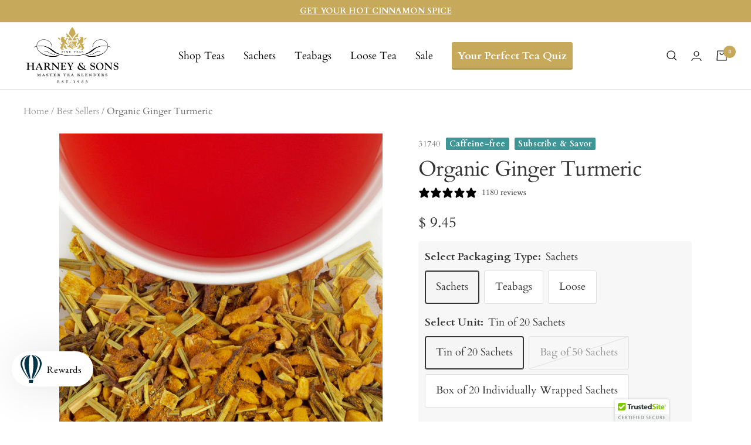

--- FILE ---
content_type: text/html; charset=utf-8
request_url: https://www.harney.com/en-pt/products/organic-ginger-turmeric
body_size: 52284
content:
<!doctype html><html class="no-js" lang="en" dir="ltr">
    <head>
      <script async="async" src="https://mm-uxrv.com/js/business_b08f3369-c763-4532-90d4-01f61cb1b58f-82001708.js"></script>
    
    
    <meta charset="utf-8">
    <meta name="viewport" content="width=device-width, initial-scale=1.0, height=device-height, minimum-scale=1.0">
    <meta name="theme-color" content="#ffffff"><link rel="shortcut icon" href="//www.harney.com/cdn/shop/files/favicon_96x96.png?v=1613541291" type="image/png"><link rel="preconnect" href="https://cdn.shopify.com"><link rel="preconnect" href="https://fonts.shopifycdn.com" crossorigin><link rel="preload" as="style" href="//www.harney.com/cdn/shop/t/377/assets/theme.css?v=45652426801708192941764016966">
    <link rel="preload" as="script" href="//www.harney.com/cdn/shop/t/377/assets/vendor.js?v=31715688253868339281764016967">
    <link rel="preload" as="script" href="//www.harney.com/cdn/shop/t/377/assets/theme.js?v=7302871920934785931764016966"><link rel="preload" as="fetch" href="/en-pt/products/organic-ginger-turmeric.js" crossorigin><link rel="preload" as="script" href="//www.harney.com/cdn/shop/t/377/assets/flickity.js?v=176646718982628074891764016963"><meta name="twitter:image:alt" content="Organic ginger turmeric blend with dried herbs and a cup of vibrant red tea in the background.">
    
  <script type="application/ld+json">
  {
    "@context": "https://schema.org",
    "@type": "Product",
    "productID": 92945678342,
    "offers": [{
          "@type": "Offer",
          "name": "Sachets \/ Tin of 20 Sachets",
          "availability":"https://schema.org/InStock",
          "price": 9.45,
          "priceCurrency": "USD",
          "priceValidUntil": "2026-01-29","sku": "31740",
          "url": "/en-pt/products/organic-ginger-turmeric?variant=39497282912327"
        },
{
          "@type": "Offer",
          "name": "Sachets \/ Bag of 50 Sachets",
          "availability":"https://schema.org/OutOfStock",
          "price": 19.99,
          "priceCurrency": "USD",
          "priceValidUntil": "2026-01-29","sku": "50657",
          "url": "/en-pt/products/organic-ginger-turmeric?variant=752559652870"
        },
{
          "@type": "Offer",
          "name": "Sachets \/ Box of 20 Individually Wrapped Sachets",
          "availability":"https://schema.org/InStock",
          "price": 15.0,
          "priceCurrency": "USD",
          "priceValidUntil": "2026-01-29","sku": "35580",
          "url": "/en-pt/products/organic-ginger-turmeric?variant=32706295398471"
        },
{
          "@type": "Offer",
          "name": "Teabags \/ 20 CT Premium Teabags",
          "availability":"https://schema.org/InStock",
          "price": 9.0,
          "priceCurrency": "USD",
          "priceValidUntil": "2026-01-29","sku": "30086",
          "url": "/en-pt/products/organic-ginger-turmeric?variant=32456899035207"
        },
{
          "@type": "Offer",
          "name": "Loose \/ 8 oz. Bag",
          "availability":"https://schema.org/InStock",
          "price": 22.0,
          "priceCurrency": "USD",
          "priceValidUntil": "2026-01-29","sku": "48305",
          "url": "/en-pt/products/organic-ginger-turmeric?variant=39271916503111"
        }
],"aggregateRating": {
        "@type": "AggregateRating",
        "ratingValue": "4.83",
        "reviewCount": "1180",
        "worstRating": "1.0",
        "bestRating": "5.0"
      },"brand": {
      "@type": "Brand",
      "name": "Harney \u0026 Sons Fine Teas"
    },
    "name": "Organic Ginger Turmeric",
    "description": "Organic Ginger Turmeric is a potent blend of two powerhouse roots that are sure to become a staple in your tea cabinet. We've added apple, beetroot, and lemongrass to bring an extra touch of flavor to this ruby-colored brew. Warm and soothing when brewed hot, and refreshing when served iced, you will find a sense of tranquility in every cup. Rejuvenate with this herbal infusion. Caffeine-free.",
    "category": "",
    "url": "/en-pt/products/organic-ginger-turmeric",
    "sku": "31740",
    "image": {
      "@type": "ImageObject",
      "url": "https://www.harney.com/cdn/shop/products/Cup_Shots_Turmeric_Ginger.jpg?v=1762200262&width=1024",
      "image": "https://www.harney.com/cdn/shop/products/Cup_Shots_Turmeric_Ginger.jpg?v=1762200262&width=1024",
      "name": "Organic ginger turmeric blend with dried herbs and a cup of vibrant red tea in the background.",
      "width": "1024",
      "height": "1024"
    }
  }
  </script>



  <script type="application/ld+json">
  {
    "@context": "https://schema.org",
    "@type": "BreadcrumbList",
  "itemListElement": [{
      "@type": "ListItem",
      "position": 1,
      "name": "Home",
      "item": "https://www.harney.com"
    },{
          "@type": "ListItem",
          "position": 2,
          "name": "Organic Ginger Turmeric",
          "item": "https://www.harney.com/en-pt/products/organic-ginger-turmeric"
        }]
  }
  </script>


    <link rel="preload" href="//www.harney.com/cdn/fonts/cardo/cardo_n4.8d7bdd0369840597cbb62dc8a447619701d8d34a.woff2" as="font" type="font/woff2" crossorigin><link rel="preload" href="//www.harney.com/cdn/fonts/cardo/cardo_n4.8d7bdd0369840597cbb62dc8a447619701d8d34a.woff2" as="font" type="font/woff2" crossorigin><style>
  /* Typography (heading) */
  @font-face {
  font-family: Cardo;
  font-weight: 400;
  font-style: normal;
  font-display: swap;
  src: url("//www.harney.com/cdn/fonts/cardo/cardo_n4.8d7bdd0369840597cbb62dc8a447619701d8d34a.woff2") format("woff2"),
       url("//www.harney.com/cdn/fonts/cardo/cardo_n4.23b63d1eff80cb5da813c4cccb6427058253ce24.woff") format("woff");
}

@font-face {
  font-family: Cardo;
  font-weight: 400;
  font-style: italic;
  font-display: swap;
  src: url("//www.harney.com/cdn/fonts/cardo/cardo_i4.0e32d2e32a36e77888e9a063b238f6034ace33a8.woff2") format("woff2"),
       url("//www.harney.com/cdn/fonts/cardo/cardo_i4.40eb4278c959c5ae2eecf636849faa186b42d298.woff") format("woff");
}

/* Typography (body) */
  @font-face {
  font-family: Cardo;
  font-weight: 400;
  font-style: normal;
  font-display: swap;
  src: url("//www.harney.com/cdn/fonts/cardo/cardo_n4.8d7bdd0369840597cbb62dc8a447619701d8d34a.woff2") format("woff2"),
       url("//www.harney.com/cdn/fonts/cardo/cardo_n4.23b63d1eff80cb5da813c4cccb6427058253ce24.woff") format("woff");
}

@font-face {
  font-family: Cardo;
  font-weight: 400;
  font-style: italic;
  font-display: swap;
  src: url("//www.harney.com/cdn/fonts/cardo/cardo_i4.0e32d2e32a36e77888e9a063b238f6034ace33a8.woff2") format("woff2"),
       url("//www.harney.com/cdn/fonts/cardo/cardo_i4.40eb4278c959c5ae2eecf636849faa186b42d298.woff") format("woff");
}

@font-face {
  font-family: Cardo;
  font-weight: 700;
  font-style: normal;
  font-display: swap;
  src: url("//www.harney.com/cdn/fonts/cardo/cardo_n7.d1764502b55968f897125797ed59f6abd5dc8593.woff2") format("woff2"),
       url("//www.harney.com/cdn/fonts/cardo/cardo_n7.b5d64d4147ade913d679fed9918dc44cbe8121d2.woff") format("woff");
}

:root {--heading-color: 51, 51, 51;
    --text-color: 51, 51, 51;
    --background: 255, 255, 255;
    --secondary-background: 245, 245, 245;
    --border-color: 224, 224, 224;
    --border-color-darker: 173, 173, 173;
    --success-color: 46, 158, 123;
    --success-background: 213, 236, 229;
    --error-color: 222, 42, 42;
    --error-background: 253, 240, 240;
    --primary-button-background: 198, 169, 90;
    --primary-button-text-color: 255, 255, 255;
    --secondary-button-background: 155, 131, 129;
    --secondary-button-text-color: 255, 255, 255;
    --product-star-rating: 246, 164, 41;
    --product-on-sale-accent: 222, 42, 42;
    --product-sold-out-accent: 111, 113, 155;
    --product-custom-label-background: 198, 169, 90;
    --product-custom-label-text-color: 0, 0, 0;
    --product-custom-label-2-background: 243, 255, 52;
    --product-custom-label-2-text-color: 0, 0, 0;
    --product-low-stock-text-color: 222, 42, 42;
    --product-in-stock-text-color: 46, 158, 123;
    --loading-bar-background: 51, 51, 51;

    /* We duplicate some "base" colors as root colors, which is useful to use on drawer elements or popover without. Those should not be overridden to avoid issues */
    --root-heading-color: 51, 51, 51;
    --root-text-color: 51, 51, 51;
    --root-background: 255, 255, 255;
    --root-border-color: 224, 224, 224;
    --root-primary-button-background: 198, 169, 90;
    --root-primary-button-text-color: 255, 255, 255;

    --base-font-size: 18px;
    --heading-font-family: Cardo, serif;
    --heading-font-weight: 400;
    --heading-font-style: normal;
    --heading-text-transform: normal;
    --text-font-family: Cardo, serif;
    --text-font-weight: 400;
    --text-font-style: normal;
    --text-font-bold-weight: 700;

    /* Typography (font size) */
    --heading-xxsmall-font-size: 11px;
    --heading-xsmall-font-size: 11px;
    --heading-small-font-size: 12px;
    --heading-large-font-size: 36px;
    --heading-h1-font-size: 36px;
    --heading-h2-font-size: 30px;
    --heading-h3-font-size: 26px;
    --heading-h4-font-size: 24px;
    --heading-h5-font-size: 20px;
    --heading-h6-font-size: 16px;

    /* Control the look and feel of the theme by changing radius of various elements */
    --button-border-radius: 2px;
    --block-border-radius: 0px;
    --block-border-radius-reduced: 0px;
    --color-swatch-border-radius: 100%;

    /* Button size */
    --button-height: 48px;
    --button-small-height: 40px;

    /* Form related */
    --form-input-field-height: 48px;
    --form-input-gap: 16px;
    --form-submit-margin: 24px;

    /* Product listing related variables */
    --product-list-block-spacing: 32px;

    /* Video related */
    --play-button-background: 255, 255, 255;
    --play-button-arrow: 51, 51, 51;

    /* RTL support */
    --transform-logical-flip: 1;
    --transform-origin-start: left;
    --transform-origin-end: right;

    /* Other */
    --zoom-cursor-svg-url: url(//www.harney.com/cdn/shop/t/377/assets/zoom-cursor.svg?v=123091989385119728031764016996);
    --arrow-right-svg-url: url(//www.harney.com/cdn/shop/t/377/assets/arrow-right.svg?v=167384739731615220301764016996);
    --arrow-left-svg-url: url(//www.harney.com/cdn/shop/t/377/assets/arrow-left.svg?v=67347314378257995721764016996);

    /* Some useful variables that we can reuse in our CSS. Some explanation are needed for some of them:
       - container-max-width-minus-gutters: represents the container max width without the edge gutters
       - container-outer-width: considering the screen width, represent all the space outside the container
       - container-outer-margin: same as container-outer-width but get set to 0 inside a container
       - container-inner-width: the effective space inside the container (minus gutters)
       - grid-column-width: represents the width of a single column of the grid
       - vertical-breather: this is a variable that defines the global "spacing" between sections, and inside the section
                            to create some "breath" and minimum spacing
     */
    --container-max-width: 1600px;
    --container-gutter: 24px;
    --container-max-width-minus-gutters: calc(var(--container-max-width) - (var(--container-gutter)) * 2);
    --container-outer-width: max(calc((100vw - var(--container-max-width-minus-gutters)) / 2), var(--container-gutter));
    --container-outer-margin: var(--container-outer-width);
    --container-inner-width: calc(100vw - var(--container-outer-width) * 2);

    --grid-column-count: 10;
    --grid-gap: 24px;
    --grid-column-width: calc((100vw - var(--container-outer-width) * 2 - var(--grid-gap) * (var(--grid-column-count) - 1)) / var(--grid-column-count));

    --vertical-breather: 48px;
    --vertical-breather-tight: 48px;

    /* Shopify related variables */
    --payment-terms-background-color: #ffffff;
  }

  @media screen and (min-width: 741px) {
    :root {
      --container-gutter: 40px;
      --grid-column-count: 20;
      --vertical-breather: 64px;
      --vertical-breather-tight: 64px;

      /* Typography (font size) */
      --heading-xsmall-font-size: 12px;
      --heading-small-font-size: 13px;
      --heading-large-font-size: 52px;
      --heading-h1-font-size: 48px;
      --heading-h2-font-size: 38px;
      --heading-h3-font-size: 32px;
      --heading-h4-font-size: 24px;
      --heading-h5-font-size: 20px;
      --heading-h6-font-size: 18px;

      /* Form related */
      --form-input-field-height: 52px;
      --form-submit-margin: 32px;

      /* Button size */
      --button-height: 52px;
      --button-small-height: 44px;
    }
  }

  @media screen and (min-width: 1200px) {
    :root {
      --vertical-breather: 80px;
      --vertical-breather-tight: 64px;
      --product-list-block-spacing: 48px;

      /* Typography */
      --heading-large-font-size: 64px;
      --heading-h1-font-size: 56px;
      --heading-h2-font-size: 48px;
      --heading-h3-font-size: 36px;
      --heading-h4-font-size: 30px;
      --heading-h5-font-size: 24px;
      --heading-h6-font-size: 18px;
    }
  }

  @media screen and (min-width: 1600px) {
    :root {
      --vertical-breather: 90px;
      --vertical-breather-tight: 64px;
    }
  }
</style>
    <script>
  // This allows to expose several variables to the global scope, to be used in scripts
  window.themeVariables = {
    settings: {
      direction: "ltr",
      pageType: "product",
      cartCount: 0,
      moneyFormat: "$ {{amount}}",
      moneyWithCurrencyFormat: "$ {{amount}} USD",
      showVendor: false,
      discountMode: "percentage",
      currencyCodeEnabled: false,
      cartType: "drawer",
      cartCurrency: "USD",
      mobileZoomFactor: 2.5
    },

    routes: {
      host: "www.harney.com",
      rootUrl: "\/en-pt",
      rootUrlWithoutSlash: "\/en-pt",
      cartUrl: "\/en-pt\/cart",
      cartAddUrl: "\/en-pt\/cart\/add",
      cartChangeUrl: "\/en-pt\/cart\/change",
      searchUrl: "\/en-pt\/search",
      predictiveSearchUrl: "\/en-pt\/search\/suggest",
      productRecommendationsUrl: "\/en-pt\/recommendations\/products"
    },

    strings: {
      accessibilityDelete: "Delete",
      accessibilityClose: "Close",
      collectionSoldOut: "Sold out",
      collectionDiscount: "Save @savings@",
      productSalePrice: "Sale price",
      productRegularPrice: "Regular price",
      productFormUnavailable: "Unavailable",
      productFormSoldOut: "Sold out",
      productFormPreOrder: "Pre-order",
      productFormAddToCart: "Add to Cart",
      searchNoResults: "No results could be found.",
      searchNewSearch: "New search",
      searchProducts: "Products",
      searchArticles: "Journal",
      searchPages: "Pages",
      searchCollections: "Collections",
      cartViewCart: "View cart",
      cartItemAdded: "Item added to your cart!",
      cartItemAddedShort: "Added to your cart!",
      cartAddOrderNote: "Add order note",
      cartEditOrderNote: "Edit order note",
      shippingEstimatorNoResults: "Sorry, we do not ship to your address.",
      shippingEstimatorOneResult: "There is one shipping rate for your address:",
      shippingEstimatorMultipleResults: "There are several shipping rates for your address:",
      shippingEstimatorError: "One or more error occurred while retrieving shipping rates:"
    },

    libs: {
      flickity: "\/\/www.harney.com\/cdn\/shop\/t\/377\/assets\/flickity.js?v=176646718982628074891764016963",
      photoswipe: "\/\/www.harney.com\/cdn\/shop\/t\/377\/assets\/photoswipe.js?v=132268647426145925301764016965",
      qrCode: "\/\/www.harney.com\/cdn\/shopifycloud\/storefront\/assets\/themes_support\/vendor\/qrcode-3f2b403b.js"
    },

    breakpoints: {
      phone: 'screen and (max-width: 740px)',
      tablet: 'screen and (min-width: 741px) and (max-width: 999px)',
      tabletAndUp: 'screen and (min-width: 741px)',
      pocket: 'screen and (max-width: 999px)',
      lap: 'screen and (min-width: 1000px) and (max-width: 1199px)',
      lapAndUp: 'screen and (min-width: 1000px)',
      desktop: 'screen and (min-width: 1200px)',
      wide: 'screen and (min-width: 1400px)'
    }
  };

  window.addEventListener('pageshow', async () => {
    const cartContent = await (await fetch(`${window.themeVariables.routes.cartUrl}.js`, {cache: 'reload'})).json();
    document.documentElement.dispatchEvent(new CustomEvent('cart:refresh', {detail: {cart: cartContent}}));
  });

  if ('noModule' in HTMLScriptElement.prototype) {
    // Old browsers (like IE) that does not support module will be considered as if not executing JS at all
    document.documentElement.className = document.documentElement.className.replace('no-js', 'js');

    requestAnimationFrame(() => {
      const viewportHeight = (window.visualViewport ? window.visualViewport.height : document.documentElement.clientHeight);
      document.documentElement.style.setProperty('--window-height',viewportHeight + 'px');
    });
  }// We save the product ID in local storage to be eventually used for recently viewed section
    try {
      const items = JSON.parse(localStorage.getItem('theme:recently-viewed-products') || '[]');

      // We check if the current product already exists, and if it does not, we add it at the start
      if (!items.includes(92945678342)) {
        items.unshift(92945678342);
      }

      localStorage.setItem('theme:recently-viewed-products', JSON.stringify(items.slice(0, 20)));
    } catch (e) {
      // Safari in private mode does not allow setting item, we silently fail
    }</script>

    <link rel="stylesheet" href="//www.harney.com/cdn/shop/t/377/assets/theme.css?v=45652426801708192941764016966">
    <link rel="stylesheet" href="https://use.typekit.net/qxx2foo.css">
    <link rel="stylesheet" href="//www.harney.com/cdn/shop/t/377/assets/custom.css?v=64759450159286963761767716306">
      
    <link rel="preload" href="//www.harney.com/cdn/shop/t/377/assets/design-pack-styles.css?v=173712910775263944171764016962" as="style">
    <link href="//www.harney.com/cdn/shop/t/377/assets/design-pack-styles.css?v=173712910775263944171764016962" rel="stylesheet" type="text/css" media="all" />
      
    <script src="//www.harney.com/cdn/shop/t/377/assets/lazysizes.min.js?v=114800795892960918641764016964" defer></script>
    <script src="//www.harney.com/cdn/shop/t/377/assets/jquery.min.js?v=81049236547974671631764016964" defer></script>
    <script src="//www.harney.com/cdn/shop/t/377/assets/vendor.js?v=31715688253868339281764016967" defer></script>
    <script src="//www.harney.com/cdn/shop/t/377/assets/theme.js?v=7302871920934785931764016966" defer></script>
    <script src="//www.harney.com/cdn/shop/t/377/assets/custom.js?v=21779648957327286831764016962" defer></script>
    <script src="//www.harney.com/cdn/shop/t/377/assets/flickity.min.js?v=97911163996048979671764016963" defer></script><script src="//www.harney.com/cdn/shop/t/377/assets/postcardqr.js?v=101664587025254731371764016965" defer></script>

    
<script>window.performance && window.performance.mark && window.performance.mark('shopify.content_for_header.start');</script><meta name="google-site-verification" content="OYQmKixsyBz4IbHbOdr8J51LEIpXBFDgK-h9_Kdd3Y0">
<meta id="shopify-digital-wallet" name="shopify-digital-wallet" content="/12341342/digital_wallets/dialog">
<meta name="shopify-checkout-api-token" content="d477523f338a560b3bbbea4437887eb4">
<meta id="in-context-paypal-metadata" data-shop-id="12341342" data-venmo-supported="false" data-environment="production" data-locale="en_US" data-paypal-v4="true" data-currency="USD">
<link rel="alternate" hreflang="x-default" href="https://www.harney.com/products/organic-ginger-turmeric">
<link rel="alternate" hreflang="en" href="https://www.harney.com/products/organic-ginger-turmeric">
<link rel="alternate" hreflang="en-AU" href="https://www.harney.com/en-au/products/organic-ginger-turmeric">
<link rel="alternate" hreflang="en-DE" href="https://www.harney.com/en-de/products/organic-ginger-turmeric">
<link rel="alternate" hreflang="en-JP" href="https://www.harney.com/en-jp/products/organic-ginger-turmeric">
<link rel="alternate" hreflang="en-PT" href="https://www.harney.com/en-pt/products/organic-ginger-turmeric">
<link rel="alternate" hreflang="en-GB" href="https://www.harney.com/en-gb/products/organic-ginger-turmeric">
<link rel="alternate" type="application/json+oembed" href="https://www.harney.com/en-pt/products/organic-ginger-turmeric.oembed">
<script async="async" src="/checkouts/internal/preloads.js?locale=en-PT"></script>
<link rel="preconnect" href="https://shop.app" crossorigin="anonymous">
<script async="async" src="https://shop.app/checkouts/internal/preloads.js?locale=en-PT&shop_id=12341342" crossorigin="anonymous"></script>
<script id="apple-pay-shop-capabilities" type="application/json">{"shopId":12341342,"countryCode":"US","currencyCode":"USD","merchantCapabilities":["supports3DS"],"merchantId":"gid:\/\/shopify\/Shop\/12341342","merchantName":"Harney \u0026 Sons Fine Teas","requiredBillingContactFields":["postalAddress","email"],"requiredShippingContactFields":["postalAddress","email"],"shippingType":"shipping","supportedNetworks":["visa","masterCard","amex","discover","elo","jcb"],"total":{"type":"pending","label":"Harney \u0026 Sons Fine Teas","amount":"1.00"},"shopifyPaymentsEnabled":true,"supportsSubscriptions":true}</script>
<script id="shopify-features" type="application/json">{"accessToken":"d477523f338a560b3bbbea4437887eb4","betas":["rich-media-storefront-analytics"],"domain":"www.harney.com","predictiveSearch":true,"shopId":12341342,"locale":"en"}</script>
<script>var Shopify = Shopify || {};
Shopify.shop = "harney.myshopify.com";
Shopify.locale = "en";
Shopify.currency = {"active":"USD","rate":"1.0"};
Shopify.country = "PT";
Shopify.theme = {"name":"11.24 LIVE | Main Menu UPDATE","id":136407089223,"schema_name":"Focal","schema_version":"🔒 10.1.0","theme_store_id":null,"role":"main"};
Shopify.theme.handle = "null";
Shopify.theme.style = {"id":null,"handle":null};
Shopify.cdnHost = "www.harney.com/cdn";
Shopify.routes = Shopify.routes || {};
Shopify.routes.root = "/en-pt/";</script>
<script type="module">!function(o){(o.Shopify=o.Shopify||{}).modules=!0}(window);</script>
<script>!function(o){function n(){var o=[];function n(){o.push(Array.prototype.slice.apply(arguments))}return n.q=o,n}var t=o.Shopify=o.Shopify||{};t.loadFeatures=n(),t.autoloadFeatures=n()}(window);</script>
<script>
  window.ShopifyPay = window.ShopifyPay || {};
  window.ShopifyPay.apiHost = "shop.app\/pay";
  window.ShopifyPay.redirectState = null;
</script>
<script id="shop-js-analytics" type="application/json">{"pageType":"product"}</script>
<script defer="defer" async type="module" src="//www.harney.com/cdn/shopifycloud/shop-js/modules/v2/client.init-shop-cart-sync_C5BV16lS.en.esm.js"></script>
<script defer="defer" async type="module" src="//www.harney.com/cdn/shopifycloud/shop-js/modules/v2/chunk.common_CygWptCX.esm.js"></script>
<script type="module">
  await import("//www.harney.com/cdn/shopifycloud/shop-js/modules/v2/client.init-shop-cart-sync_C5BV16lS.en.esm.js");
await import("//www.harney.com/cdn/shopifycloud/shop-js/modules/v2/chunk.common_CygWptCX.esm.js");

  window.Shopify.SignInWithShop?.initShopCartSync?.({"fedCMEnabled":true,"windoidEnabled":true});

</script>
<script>
  window.Shopify = window.Shopify || {};
  if (!window.Shopify.featureAssets) window.Shopify.featureAssets = {};
  window.Shopify.featureAssets['shop-js'] = {"shop-cart-sync":["modules/v2/client.shop-cart-sync_ZFArdW7E.en.esm.js","modules/v2/chunk.common_CygWptCX.esm.js"],"init-fed-cm":["modules/v2/client.init-fed-cm_CmiC4vf6.en.esm.js","modules/v2/chunk.common_CygWptCX.esm.js"],"shop-button":["modules/v2/client.shop-button_tlx5R9nI.en.esm.js","modules/v2/chunk.common_CygWptCX.esm.js"],"shop-cash-offers":["modules/v2/client.shop-cash-offers_DOA2yAJr.en.esm.js","modules/v2/chunk.common_CygWptCX.esm.js","modules/v2/chunk.modal_D71HUcav.esm.js"],"init-windoid":["modules/v2/client.init-windoid_sURxWdc1.en.esm.js","modules/v2/chunk.common_CygWptCX.esm.js"],"shop-toast-manager":["modules/v2/client.shop-toast-manager_ClPi3nE9.en.esm.js","modules/v2/chunk.common_CygWptCX.esm.js"],"init-shop-email-lookup-coordinator":["modules/v2/client.init-shop-email-lookup-coordinator_B8hsDcYM.en.esm.js","modules/v2/chunk.common_CygWptCX.esm.js"],"init-shop-cart-sync":["modules/v2/client.init-shop-cart-sync_C5BV16lS.en.esm.js","modules/v2/chunk.common_CygWptCX.esm.js"],"avatar":["modules/v2/client.avatar_BTnouDA3.en.esm.js"],"pay-button":["modules/v2/client.pay-button_FdsNuTd3.en.esm.js","modules/v2/chunk.common_CygWptCX.esm.js"],"init-customer-accounts":["modules/v2/client.init-customer-accounts_DxDtT_ad.en.esm.js","modules/v2/client.shop-login-button_C5VAVYt1.en.esm.js","modules/v2/chunk.common_CygWptCX.esm.js","modules/v2/chunk.modal_D71HUcav.esm.js"],"init-shop-for-new-customer-accounts":["modules/v2/client.init-shop-for-new-customer-accounts_ChsxoAhi.en.esm.js","modules/v2/client.shop-login-button_C5VAVYt1.en.esm.js","modules/v2/chunk.common_CygWptCX.esm.js","modules/v2/chunk.modal_D71HUcav.esm.js"],"shop-login-button":["modules/v2/client.shop-login-button_C5VAVYt1.en.esm.js","modules/v2/chunk.common_CygWptCX.esm.js","modules/v2/chunk.modal_D71HUcav.esm.js"],"init-customer-accounts-sign-up":["modules/v2/client.init-customer-accounts-sign-up_CPSyQ0Tj.en.esm.js","modules/v2/client.shop-login-button_C5VAVYt1.en.esm.js","modules/v2/chunk.common_CygWptCX.esm.js","modules/v2/chunk.modal_D71HUcav.esm.js"],"shop-follow-button":["modules/v2/client.shop-follow-button_Cva4Ekp9.en.esm.js","modules/v2/chunk.common_CygWptCX.esm.js","modules/v2/chunk.modal_D71HUcav.esm.js"],"checkout-modal":["modules/v2/client.checkout-modal_BPM8l0SH.en.esm.js","modules/v2/chunk.common_CygWptCX.esm.js","modules/v2/chunk.modal_D71HUcav.esm.js"],"lead-capture":["modules/v2/client.lead-capture_Bi8yE_yS.en.esm.js","modules/v2/chunk.common_CygWptCX.esm.js","modules/v2/chunk.modal_D71HUcav.esm.js"],"shop-login":["modules/v2/client.shop-login_D6lNrXab.en.esm.js","modules/v2/chunk.common_CygWptCX.esm.js","modules/v2/chunk.modal_D71HUcav.esm.js"],"payment-terms":["modules/v2/client.payment-terms_CZxnsJam.en.esm.js","modules/v2/chunk.common_CygWptCX.esm.js","modules/v2/chunk.modal_D71HUcav.esm.js"]};
</script>
<script>(function() {
  var isLoaded = false;
  function asyncLoad() {
    if (isLoaded) return;
    isLoaded = true;
    var urls = ["\/\/cdn.ywxi.net\/js\/1.js?shop=harney.myshopify.com","\/\/cdn.ywxi.net\/js\/partner-shopify.js?shop=harney.myshopify.com","https:\/\/cdn.verifypass.com\/seller\/launcher.js?shop=harney.myshopify.com","https:\/\/static.rechargecdn.com\/assets\/js\/widget.min.js?shop=harney.myshopify.com","https:\/\/str.rise-ai.com\/?shop=harney.myshopify.com","https:\/\/strn.rise-ai.com\/?shop=harney.myshopify.com","https:\/\/design-packs.herokuapp.com\/design_packs_file.js?shop=harney.myshopify.com","https:\/\/assets.dailykarma.io\/prod\/init-v3.js?v2\u0026shop=harney.myshopify.com","\/\/cdn.shopify.com\/proxy\/abf7dee85a1348699235e68ecd1016e763a8035aa6d96081bc8dc190431925ff\/s3-us-west-2.amazonaws.com\/jsstore\/a\/K97HX7Q\/reids.js?shop=harney.myshopify.com\u0026sp-cache-control=cHVibGljLCBtYXgtYWdlPTkwMA","https:\/\/pdq-scripts.pdqprod.link\/pdq-plugins.js?shop=harney.myshopify.com","\/\/cdn.shopify.com\/proxy\/3f26d0ea5207c18965a0554cebdb560d4bdbf1a72904526427c9b5bba576060f\/app.retention.com\/shopify\/shopify_app_add_to_cart_script.js?shop=harney.myshopify.com\u0026sp-cache-control=cHVibGljLCBtYXgtYWdlPTkwMA","https:\/\/connect.nosto.com\/include\/script\/shopify-12341342.js?shop=harney.myshopify.com","\/\/cdn.trustedsite.com\/js\/partner-shopify.js?shop=harney.myshopify.com","https:\/\/app.octaneai.com\/dyj8gkiqrrypbiv7\/shopify.js?x=BxImYK7h9bOlOijm\u0026shop=harney.myshopify.com","\/\/cdn.shopify.com\/proxy\/5922f0d0dfa74938a4e8f2b7bc4a86d21b5bd1bc5c23db38f2d6620ce50370ff\/tags.akohub.com\/widget.js?id=a910a481f54cf9368dbc98000b7ab260c3284db3878ca098260630f6c5905949\u0026ts=1760630283924\u0026shop=harney.myshopify.com\u0026sp-cache-control=cHVibGljLCBtYXgtYWdlPTkwMA","https:\/\/cdn.shopify.com\/s\/files\/1\/1234\/1342\/t\/377\/assets\/yoast-active-script.js?v=1764016967\u0026shop=harney.myshopify.com","https:\/\/cdn.shopify.com\/s\/files\/1\/1234\/1342\/t\/377\/assets\/instant-pixel-site_4721b400c4b3446797233be333f71a44.js?v=1768571516\u0026shop=harney.myshopify.com"];
    for (var i = 0; i < urls.length; i++) {
      var s = document.createElement('script');
      s.type = 'text/javascript';
      s.async = true;
      s.src = urls[i];
      var x = document.getElementsByTagName('script')[0];
      x.parentNode.insertBefore(s, x);
    }
  };
  if(window.attachEvent) {
    window.attachEvent('onload', asyncLoad);
  } else {
    window.addEventListener('load', asyncLoad, false);
  }
})();</script>
<script id="__st">var __st={"a":12341342,"offset":-18000,"reqid":"06fba55a-6a2a-4917-9ba2-278ca4ce8323-1768819618","pageurl":"www.harney.com\/en-pt\/products\/organic-ginger-turmeric","u":"f432095a6b18","p":"product","rtyp":"product","rid":92945678342};</script>
<script>window.ShopifyPaypalV4VisibilityTracking = true;</script>
<script id="captcha-bootstrap">!function(){'use strict';const t='contact',e='account',n='new_comment',o=[[t,t],['blogs',n],['comments',n],[t,'customer']],c=[[e,'customer_login'],[e,'guest_login'],[e,'recover_customer_password'],[e,'create_customer']],r=t=>t.map((([t,e])=>`form[action*='/${t}']:not([data-nocaptcha='true']) input[name='form_type'][value='${e}']`)).join(','),a=t=>()=>t?[...document.querySelectorAll(t)].map((t=>t.form)):[];function s(){const t=[...o],e=r(t);return a(e)}const i='password',u='form_key',d=['recaptcha-v3-token','g-recaptcha-response','h-captcha-response',i],f=()=>{try{return window.sessionStorage}catch{return}},m='__shopify_v',_=t=>t.elements[u];function p(t,e,n=!1){try{const o=window.sessionStorage,c=JSON.parse(o.getItem(e)),{data:r}=function(t){const{data:e,action:n}=t;return t[m]||n?{data:e,action:n}:{data:t,action:n}}(c);for(const[e,n]of Object.entries(r))t.elements[e]&&(t.elements[e].value=n);n&&o.removeItem(e)}catch(o){console.error('form repopulation failed',{error:o})}}const l='form_type',E='cptcha';function T(t){t.dataset[E]=!0}const w=window,h=w.document,L='Shopify',v='ce_forms',y='captcha';let A=!1;((t,e)=>{const n=(g='f06e6c50-85a8-45c8-87d0-21a2b65856fe',I='https://cdn.shopify.com/shopifycloud/storefront-forms-hcaptcha/ce_storefront_forms_captcha_hcaptcha.v1.5.2.iife.js',D={infoText:'Protected by hCaptcha',privacyText:'Privacy',termsText:'Terms'},(t,e,n)=>{const o=w[L][v],c=o.bindForm;if(c)return c(t,g,e,D).then(n);var r;o.q.push([[t,g,e,D],n]),r=I,A||(h.body.append(Object.assign(h.createElement('script'),{id:'captcha-provider',async:!0,src:r})),A=!0)});var g,I,D;w[L]=w[L]||{},w[L][v]=w[L][v]||{},w[L][v].q=[],w[L][y]=w[L][y]||{},w[L][y].protect=function(t,e){n(t,void 0,e),T(t)},Object.freeze(w[L][y]),function(t,e,n,w,h,L){const[v,y,A,g]=function(t,e,n){const i=e?o:[],u=t?c:[],d=[...i,...u],f=r(d),m=r(i),_=r(d.filter((([t,e])=>n.includes(e))));return[a(f),a(m),a(_),s()]}(w,h,L),I=t=>{const e=t.target;return e instanceof HTMLFormElement?e:e&&e.form},D=t=>v().includes(t);t.addEventListener('submit',(t=>{const e=I(t);if(!e)return;const n=D(e)&&!e.dataset.hcaptchaBound&&!e.dataset.recaptchaBound,o=_(e),c=g().includes(e)&&(!o||!o.value);(n||c)&&t.preventDefault(),c&&!n&&(function(t){try{if(!f())return;!function(t){const e=f();if(!e)return;const n=_(t);if(!n)return;const o=n.value;o&&e.removeItem(o)}(t);const e=Array.from(Array(32),(()=>Math.random().toString(36)[2])).join('');!function(t,e){_(t)||t.append(Object.assign(document.createElement('input'),{type:'hidden',name:u})),t.elements[u].value=e}(t,e),function(t,e){const n=f();if(!n)return;const o=[...t.querySelectorAll(`input[type='${i}']`)].map((({name:t})=>t)),c=[...d,...o],r={};for(const[a,s]of new FormData(t).entries())c.includes(a)||(r[a]=s);n.setItem(e,JSON.stringify({[m]:1,action:t.action,data:r}))}(t,e)}catch(e){console.error('failed to persist form',e)}}(e),e.submit())}));const S=(t,e)=>{t&&!t.dataset[E]&&(n(t,e.some((e=>e===t))),T(t))};for(const o of['focusin','change'])t.addEventListener(o,(t=>{const e=I(t);D(e)&&S(e,y())}));const B=e.get('form_key'),M=e.get(l),P=B&&M;t.addEventListener('DOMContentLoaded',(()=>{const t=y();if(P)for(const e of t)e.elements[l].value===M&&p(e,B);[...new Set([...A(),...v().filter((t=>'true'===t.dataset.shopifyCaptcha))])].forEach((e=>S(e,t)))}))}(h,new URLSearchParams(w.location.search),n,t,e,['guest_login'])})(!1,!0)}();</script>
<script integrity="sha256-4kQ18oKyAcykRKYeNunJcIwy7WH5gtpwJnB7kiuLZ1E=" data-source-attribution="shopify.loadfeatures" defer="defer" src="//www.harney.com/cdn/shopifycloud/storefront/assets/storefront/load_feature-a0a9edcb.js" crossorigin="anonymous"></script>
<script crossorigin="anonymous" defer="defer" src="//www.harney.com/cdn/shopifycloud/storefront/assets/shopify_pay/storefront-65b4c6d7.js?v=20250812"></script>
<script data-source-attribution="shopify.dynamic_checkout.dynamic.init">var Shopify=Shopify||{};Shopify.PaymentButton=Shopify.PaymentButton||{isStorefrontPortableWallets:!0,init:function(){window.Shopify.PaymentButton.init=function(){};var t=document.createElement("script");t.src="https://www.harney.com/cdn/shopifycloud/portable-wallets/latest/portable-wallets.en.js",t.type="module",document.head.appendChild(t)}};
</script>
<script data-source-attribution="shopify.dynamic_checkout.buyer_consent">
  function portableWalletsHideBuyerConsent(e){var t=document.getElementById("shopify-buyer-consent"),n=document.getElementById("shopify-subscription-policy-button");t&&n&&(t.classList.add("hidden"),t.setAttribute("aria-hidden","true"),n.removeEventListener("click",e))}function portableWalletsShowBuyerConsent(e){var t=document.getElementById("shopify-buyer-consent"),n=document.getElementById("shopify-subscription-policy-button");t&&n&&(t.classList.remove("hidden"),t.removeAttribute("aria-hidden"),n.addEventListener("click",e))}window.Shopify?.PaymentButton&&(window.Shopify.PaymentButton.hideBuyerConsent=portableWalletsHideBuyerConsent,window.Shopify.PaymentButton.showBuyerConsent=portableWalletsShowBuyerConsent);
</script>
<script data-source-attribution="shopify.dynamic_checkout.cart.bootstrap">document.addEventListener("DOMContentLoaded",(function(){function t(){return document.querySelector("shopify-accelerated-checkout-cart, shopify-accelerated-checkout")}if(t())Shopify.PaymentButton.init();else{new MutationObserver((function(e,n){t()&&(Shopify.PaymentButton.init(),n.disconnect())})).observe(document.body,{childList:!0,subtree:!0})}}));
</script>
<script id='scb4127' type='text/javascript' async='' src='https://www.harney.com/cdn/shopifycloud/privacy-banner/storefront-banner.js'></script><link id="shopify-accelerated-checkout-styles" rel="stylesheet" media="screen" href="https://www.harney.com/cdn/shopifycloud/portable-wallets/latest/accelerated-checkout-backwards-compat.css" crossorigin="anonymous">
<style id="shopify-accelerated-checkout-cart">
        #shopify-buyer-consent {
  margin-top: 1em;
  display: inline-block;
  width: 100%;
}

#shopify-buyer-consent.hidden {
  display: none;
}

#shopify-subscription-policy-button {
  background: none;
  border: none;
  padding: 0;
  text-decoration: underline;
  font-size: inherit;
  cursor: pointer;
}

#shopify-subscription-policy-button::before {
  box-shadow: none;
}

      </style>

<script>window.performance && window.performance.mark && window.performance.mark('shopify.content_for_header.end');</script>
    
    
    
    <style>
    .stamped-launcher-button { display: none !important; }
    </style>
    
<!-- BEGIN app block: shopify://apps/black-crow-ai-that-delivers/blocks/blackcrow_ai_script/3e73f597-cb71-47a1-8a06-0c931482ecd2 -->

<script type="text/javascript" async src="https://shopify-init.blackcrow.ai/js/core/harney.js?shop=harney.myshopify.com&tagSrc=ShopifyThemeAppExtension"></script>


<!-- END app block --><!-- BEGIN app block: shopify://apps/yoast-seo/blocks/metatags/7c777011-bc88-4743-a24e-64336e1e5b46 -->
<!-- This site is optimized with Yoast SEO for Shopify -->
<title>Organic Ginger Turmeric Herbal Tea, Caffeine-Free - Harney &amp; Sons Fine Teas</title>
<meta name="description" content="Organic Ginger Turmeric: a potent, caffeine-free herbal blend with apple, beetroot, and lemongrass; enjoy a warm or refreshing iced cup." />
<link rel="canonical" href="https://www.harney.com/en-pt/products/organic-ginger-turmeric" />
<meta name="robots" content="index, follow, max-image-preview:large, max-snippet:-1, max-video-preview:-1" />
<meta property="og:site_name" content="Harney &amp; Sons Fine Teas" />
<meta property="og:url" content="https://www.harney.com/en-pt/products/organic-ginger-turmeric" />
<meta property="og:locale" content="en_US" />
<meta property="og:type" content="product" />
<meta property="og:title" content="Organic Ginger Turmeric Herbal Tea, Caffeine-Free - Harney &amp; Sons Fine Teas" />
<meta property="og:description" content="Organic Ginger Turmeric: a potent, caffeine-free herbal blend with apple, beetroot, and lemongrass; enjoy a warm or refreshing iced cup." />
<meta property="og:image" content="https://www.harney.com/cdn/shop/products/2021_Tin_20_Count_Sachet_HT_Organic_Ginger_Turmeric_fecec475-b622-42e9-8cec-74a3a36b28c8.jpg?v=1724178536" />
<meta property="og:image:height" content="1272" />
<meta property="og:image:width" content="1110" />
<meta property="og:availability" content="instock" />
<meta property="product:availability" content="instock" />
<meta property="product:condition" content="new" />
<meta property="product:price:amount" content="9.45" />
<meta property="product:price:currency" content="USD" />
<meta property="product:retailer_item_id" content="31740" />
<meta name="twitter:card" content="summary_large_image" />
<!-- Yoast SEO extracts AggregateRating from Shopify standard metafields and adds that to Schema.org output. -->
<script type="application/ld+json" id="yoast-schema-graph">
{
  "@context": "https://schema.org",
  "@graph": [
    {
      "@type": "Organization",
      "@id": "https://www.harney.com/#/schema/organization/1",
      "url": "https://www.harney.com",
      "name": "Harney and Sons Fine Teas",
      "alternateName": "Harney \u0026 Sons",
      "logo": {
        "@id": "https://www.harney.com/#/schema/ImageObject/21558571237447"
      },
      "image": [
        {
          "@id": "https://www.harney.com/#/schema/ImageObject/21558571237447"
        }
      ],
      "hasMerchantReturnPolicy": {
        "@type": "MerchantReturnPolicy",
        "merchantReturnLink": "https://www.harney.com/en-pt/policies/refund-policy"
      },
      "sameAs": ["https:\/\/www.instagram.com\/harneyteas\/","https:\/\/www.youtube.com\/@HarneyTeas","https:\/\/pin.it\/3HyEYB6","https:\/\/www.facebook.com\/harneytea\/"]
    },
    {
      "@type": "ImageObject",
      "@id": "https://www.harney.com/#/schema/ImageObject/21558571237447",
      "width": 190,
      "height": 118,
      "url": "https:\/\/www.harney.com\/cdn\/shop\/files\/BlackGoldHarney_db9af85b-cff3-4717-a723-203fd00f3899.png?v=1675360317",
      "contentUrl": "https:\/\/www.harney.com\/cdn\/shop\/files\/BlackGoldHarney_db9af85b-cff3-4717-a723-203fd00f3899.png?v=1675360317"
    },
    {
      "@type": "WebSite",
      "@id": "https://www.harney.com/#/schema/website/1",
      "url": "https://www.harney.com",
      "name": "Harney and Sons Fine Teas",
      "alternateName": "Harney \u0026 Sons",
      "potentialAction": {
        "@type": "SearchAction",
        "target": "https://www.harney.com/en-pt/search?q={search_term_string}",
        "query-input": "required name=search_term_string"
      },
      "publisher": {
        "@id": "https://www.harney.com/#/schema/organization/1"
      },
      "inLanguage": "en"
    },
    {
      "@type": "ItemPage",
      "@id": "https:\/\/www.harney.com\/en-pt\/products\/organic-ginger-turmeric",
      "name": "Organic Ginger Turmeric Herbal Tea, Caffeine-Free - Harney \u0026amp; Sons Fine Teas",
      "description": "Organic Ginger Turmeric: a potent, caffeine-free herbal blend with apple, beetroot, and lemongrass; enjoy a warm or refreshing iced cup.",
      "datePublished": "2018-01-04T16:54:10-05:00",
      "breadcrumb": {
        "@id": "https:\/\/www.harney.com\/en-pt\/products\/organic-ginger-turmeric\/#\/schema\/breadcrumb"
      },
      "primaryImageOfPage": {
        "@id": "https://www.harney.com/#/schema/ImageObject/20686578843719"
      },
      "image": [{
        "@id": "https://www.harney.com/#/schema/ImageObject/20686578843719"
      }],
      "isPartOf": {
        "@id": "https://www.harney.com/#/schema/website/1"
      },
      "url": "https:\/\/www.harney.com\/en-pt\/products\/organic-ginger-turmeric"
    },
    {
      "@type": "ImageObject",
      "@id": "https://www.harney.com/#/schema/ImageObject/20686578843719",
      "caption": "Organic Ginger Turmeric tea tin featuring 20 caffeine-free herbal infusion sachets, elegantly designed packaging.",
      "inLanguage": "en",
      "width": 1110,
      "height": 1272,
      "url": "https:\/\/www.harney.com\/cdn\/shop\/products\/2021_Tin_20_Count_Sachet_HT_Organic_Ginger_Turmeric_fecec475-b622-42e9-8cec-74a3a36b28c8.jpg?v=1724178536",
      "contentUrl": "https:\/\/www.harney.com\/cdn\/shop\/products\/2021_Tin_20_Count_Sachet_HT_Organic_Ginger_Turmeric_fecec475-b622-42e9-8cec-74a3a36b28c8.jpg?v=1724178536"
    },
    {
      "@type": "ProductGroup",
      "@id": "https:\/\/www.harney.com\/en-pt\/products\/organic-ginger-turmeric\/#\/schema\/Product",
      "brand": [{
        "@type": "Brand",
        "name": "Harney \u0026 Sons Fine Teas"
      }],
      "mainEntityOfPage": {
        "@id": "https:\/\/www.harney.com\/en-pt\/products\/organic-ginger-turmeric"
      },
      "name": "Organic Ginger Turmeric",
      "description": "Organic Ginger Turmeric: a potent, caffeine-free herbal blend with apple, beetroot, and lemongrass; enjoy a warm or refreshing iced cup.",
      "image": [{
        "@id": "https://www.harney.com/#/schema/ImageObject/631430676551"
      }],
      "aggregateRating": {
      	"@type": "AggregateRating",
      	"ratingValue": 4.83,
      	"reviewCount": 1180
      },
      "productGroupID": "92945678342",
      "hasVariant": [
        {
          "@type": "Product",
          "@id": "https://www.harney.com/#/schema/Product/39271916503111",
          "name": "Organic Ginger Turmeric - Loose \/ 8 oz. Bag",
          "sku": "48305",
          "image": [{
            "@id": "https://www.harney.com/#/schema/ImageObject/22744950603847"
          }],
          "offers": {
            "@type": "Offer",
            "@id": "https://www.harney.com/#/schema/Offer/39271916503111",
            "availability": "https://schema.org/InStock",
            "category": "Food, Beverages & Tobacco > Beverages > Tea & Infusions > Tea",
            "priceSpecification": {
              "@type": "UnitPriceSpecification",
              "valueAddedTaxIncluded": false,
              "price": 22.0,
              "priceCurrency": "USD"
            },
            "seller": {
              "@id": "https://www.harney.com/#/schema/organization/1"
            },
            "url": "https:\/\/www.harney.com\/en-pt\/products\/organic-ginger-turmeric?variant=39271916503111",
            "checkoutPageURLTemplate": "https:\/\/www.harney.com\/en-pt\/cart\/add?id=39271916503111\u0026quantity=1"
          }
        },
        {
          "@type": "Product",
          "@id": "https://www.harney.com/#/schema/Product/32456899035207",
          "name": "Organic Ginger Turmeric - Teabags \/ 20 CT Premium Teabags",
          "sku": "30086",
          "image": [{
            "@id": "https://www.harney.com/#/schema/ImageObject/22275617095751"
          }],
          "offers": {
            "@type": "Offer",
            "@id": "https://www.harney.com/#/schema/Offer/32456899035207",
            "availability": "https://schema.org/InStock",
            "category": "Food, Beverages & Tobacco > Beverages > Tea & Infusions > Tea",
            "priceSpecification": {
              "@type": "UnitPriceSpecification",
              "valueAddedTaxIncluded": false,
              "price": 9.0,
              "priceCurrency": "USD"
            },
            "seller": {
              "@id": "https://www.harney.com/#/schema/organization/1"
            },
            "url": "https:\/\/www.harney.com\/en-pt\/products\/organic-ginger-turmeric?variant=32456899035207",
            "checkoutPageURLTemplate": "https:\/\/www.harney.com\/en-pt\/cart\/add?id=32456899035207\u0026quantity=1"
          }
        },
        {
          "@type": "Product",
          "@id": "https://www.harney.com/#/schema/Product/32706295398471",
          "name": "Organic Ginger Turmeric - Sachets \/ Box of 20 Individually Wrapped Sachets",
          "sku": "35580",
          "image": [{
            "@id": "https://www.harney.com/#/schema/ImageObject/7796562165831"
          }],
          "offers": {
            "@type": "Offer",
            "@id": "https://www.harney.com/#/schema/Offer/32706295398471",
            "availability": "https://schema.org/InStock",
            "category": "Food, Beverages & Tobacco > Beverages > Tea & Infusions > Tea",
            "priceSpecification": {
              "@type": "UnitPriceSpecification",
              "valueAddedTaxIncluded": false,
              "price": 15.0,
              "priceCurrency": "USD"
            },
            "seller": {
              "@id": "https://www.harney.com/#/schema/organization/1"
            },
            "url": "https:\/\/www.harney.com\/en-pt\/products\/organic-ginger-turmeric?variant=32706295398471",
            "checkoutPageURLTemplate": "https:\/\/www.harney.com\/en-pt\/cart\/add?id=32706295398471\u0026quantity=1"
          }
        },
        {
          "@type": "Product",
          "@id": "https://www.harney.com/#/schema/Product/752559652870",
          "name": "Organic Ginger Turmeric - Sachets \/ Bag of 50 Sachets",
          "sku": "50657",
          "image": [{
            "@id": "https://www.harney.com/#/schema/ImageObject/22745226313799"
          }],
          "offers": {
            "@type": "Offer",
            "@id": "https://www.harney.com/#/schema/Offer/752559652870",
            "availability": "https://schema.org/OutOfStock",
            "category": "Food, Beverages & Tobacco > Beverages > Tea & Infusions > Tea",
            "priceSpecification": {
              "@type": "UnitPriceSpecification",
              "valueAddedTaxIncluded": false,
              "price": 19.99,
              "priceCurrency": "USD"
            },
            "seller": {
              "@id": "https://www.harney.com/#/schema/organization/1"
            },
            "url": "https:\/\/www.harney.com\/en-pt\/products\/organic-ginger-turmeric?variant=752559652870",
            "checkoutPageURLTemplate": "https:\/\/www.harney.com\/en-pt\/cart\/add?id=752559652870\u0026quantity=1"
          }
        },
        {
          "@type": "Product",
          "@id": "https://www.harney.com/#/schema/Product/39497282912327",
          "name": "Organic Ginger Turmeric - Sachets \/ Tin of 20 Sachets",
          "sku": "31740",
          "image": [{
            "@id": "https://www.harney.com/#/schema/ImageObject/20686578843719"
          }],
          "offers": {
            "@type": "Offer",
            "@id": "https://www.harney.com/#/schema/Offer/39497282912327",
            "availability": "https://schema.org/InStock",
            "category": "Food, Beverages & Tobacco > Beverages > Tea & Infusions > Tea",
            "priceSpecification": {
              "@type": "UnitPriceSpecification",
              "valueAddedTaxIncluded": false,
              "price": 9.45,
              "priceCurrency": "USD"
            },
            "seller": {
              "@id": "https://www.harney.com/#/schema/organization/1"
            },
            "url": "https:\/\/www.harney.com\/en-pt\/products\/organic-ginger-turmeric?variant=39497282912327",
            "checkoutPageURLTemplate": "https:\/\/www.harney.com\/en-pt\/cart\/add?id=39497282912327\u0026quantity=1"
          }
        }
      ],
      "url": "https:\/\/www.harney.com\/en-pt\/products\/organic-ginger-turmeric"
    },
    {
      "@type": "ImageObject",
      "@id": "https://www.harney.com/#/schema/ImageObject/631430676551",
      "caption": "Organic ginger turmeric blend with dried herbs and a cup of vibrant red tea in the background.",
      "inLanguage": "en",
      "width": 1110,
      "height": 1272,
      "url": "https:\/\/www.harney.com\/cdn\/shop\/products\/Cup_Shots_Turmeric_Ginger.jpg?v=1762200262",
      "contentUrl": "https:\/\/www.harney.com\/cdn\/shop\/products\/Cup_Shots_Turmeric_Ginger.jpg?v=1762200262"
    },
    {
      "@type": "ImageObject",
      "@id": "https://www.harney.com/#/schema/ImageObject/22745226313799",
      "caption": "Organic Ginger Turmeric tea sachets by Harney \u0026 Sons, featuring a floral design and wellness benefits. 50 sachets included.",
      "inLanguage": "en",
      "width": 1110,
      "height": 1272,
      "url": "https:\/\/www.harney.com\/cdn\/shop\/files\/2024_MYB_REJUVENATE_GINGER_TURMERIC_50CT_50657_Front.jpg?v=1720459219",
      "contentUrl": "https:\/\/www.harney.com\/cdn\/shop\/files\/2024_MYB_REJUVENATE_GINGER_TURMERIC_50CT_50657_Front.jpg?v=1720459219"
    },
    {
      "@type": "ImageObject",
      "@id": "https://www.harney.com/#/schema/ImageObject/7796562165831",
      "caption": "Box of Harney \u0026 Sons Organic Ginger Turmeric tea, featuring 20 individual sachets for a caffeine-free herbal blend.",
      "inLanguage": "en",
      "width": 1110,
      "height": 1272,
      "url": "https:\/\/www.harney.com\/cdn\/shop\/products\/Wrapped_Sachet_20_Count_Organic_Ginger_Turmeric_January_2020_4b679a0d-cd4e-4b96-b761-6c4ef27967ae.jpg?v=1724178536",
      "contentUrl": "https:\/\/www.harney.com\/cdn\/shop\/products\/Wrapped_Sachet_20_Count_Organic_Ginger_Turmeric_January_2020_4b679a0d-cd4e-4b96-b761-6c4ef27967ae.jpg?v=1724178536"
    },
    {
      "@type": "ImageObject",
      "@id": "https://www.harney.com/#/schema/ImageObject/22275617095751",
      "caption": "Harney \u0026 Sons Organic Ginger Turmeric tea box, featuring 20 caffeine-free infusion bags in a bright yellow design.",
      "inLanguage": "en",
      "width": 1110,
      "height": 1272,
      "url": "https:\/\/www.harney.com\/cdn\/shop\/files\/20_Count_Premium_Teabags_Organic_Ginger_Turmeric_January_2020_30086_2e5c4a26-d850-4e42-b6df-74a83f31935d.jpg?v=1724178536",
      "contentUrl": "https:\/\/www.harney.com\/cdn\/shop\/files\/20_Count_Premium_Teabags_Organic_Ginger_Turmeric_January_2020_30086_2e5c4a26-d850-4e42-b6df-74a83f31935d.jpg?v=1724178536"
    },
    {
      "@type": "ImageObject",
      "@id": "https://www.harney.com/#/schema/ImageObject/22744950603847",
      "caption": "Organic Ginger Turmeric tea packaging featuring herbs and floral illustrations, promoting wellness and rejuvenation.",
      "inLanguage": "en",
      "width": 1110,
      "height": 1272,
      "url": "https:\/\/www.harney.com\/cdn\/shop\/files\/2024_MYB_REJUVENATE_GINGER_TURMERIC_Loose_48305_Front.jpg?v=1720453241",
      "contentUrl": "https:\/\/www.harney.com\/cdn\/shop\/files\/2024_MYB_REJUVENATE_GINGER_TURMERIC_Loose_48305_Front.jpg?v=1720453241"
    },
    {
      "@type": "BreadcrumbList",
      "@id": "https:\/\/www.harney.com\/en-pt\/products\/organic-ginger-turmeric\/#\/schema\/breadcrumb",
      "itemListElement": [
        {
          "@type": "ListItem",
          "name": "Harney \u0026amp; Sons Fine Teas",
          "item": "https:\/\/www.harney.com",
          "position": 1
        },
        {
          "@type": "ListItem",
          "name": "Organic Ginger Turmeric",
          "position": 2
        }
      ]
    }

  ]}
</script>
<!--/ Yoast SEO -->
<!-- END app block --><!-- BEGIN app block: shopify://apps/elevar-conversion-tracking/blocks/dataLayerEmbed/bc30ab68-b15c-4311-811f-8ef485877ad6 -->



<script type="module" dynamic>
  const configUrl = "/a/elevar/static/configs/f7a89aca08728fcaa40246dd5d9bebf2481c749d/config.js";
  const config = (await import(configUrl)).default;
  const scriptUrl = config.script_src_app_theme_embed;

  if (scriptUrl) {
    const { handler } = await import(scriptUrl);

    await handler(
      config,
      {
        cartData: {
  marketId: "6094651463",
  attributes:{},
  cartTotal: "0.0",
  currencyCode:"USD",
  items: []
}
,
        user: {cartTotal: "0.0",
    currencyCode:"USD",customer: {},
}
,
        isOnCartPage:false,
        collectionView:null,
        searchResultsView:null,
        productView:{
    attributes:{},
    currencyCode:"USD",defaultVariant: {id:"31740",name:"Organic Ginger Turmeric",
        brand:"Harney \u0026 Sons Fine Teas",
        category:"",
        variant:"Sachets \/ Tin of 20 Sachets",
        price: "9.45",
        productId: "92945678342",
        variantId: "39497282912327",
        compareAtPrice: "0.0",image:"\/\/www.harney.com\/cdn\/shop\/products\/2021_Tin_20_Count_Sachet_HT_Organic_Ginger_Turmeric_fecec475-b622-42e9-8cec-74a3a36b28c8.jpg?v=1724178536",url:"\/en-pt\/products\/organic-ginger-turmeric?variant=39497282912327"},items: [{id:"31740",name:"Organic Ginger Turmeric",
          brand:"Harney \u0026 Sons Fine Teas",
          category:"",
          variant:"Sachets \/ Tin of 20 Sachets",
          price: "9.45",
          productId: "92945678342",
          variantId: "39497282912327",
          compareAtPrice: "0.0",image:"\/\/www.harney.com\/cdn\/shop\/products\/2021_Tin_20_Count_Sachet_HT_Organic_Ginger_Turmeric_fecec475-b622-42e9-8cec-74a3a36b28c8.jpg?v=1724178536",url:"\/en-pt\/products\/organic-ginger-turmeric?variant=39497282912327"},{id:"50657",name:"Organic Ginger Turmeric",
          brand:"Harney \u0026 Sons Fine Teas",
          category:"",
          variant:"Sachets \/ Bag of 50 Sachets",
          price: "19.99",
          productId: "92945678342",
          variantId: "752559652870",
          compareAtPrice: "0.0",image:"\/\/www.harney.com\/cdn\/shop\/files\/2024_MYB_REJUVENATE_GINGER_TURMERIC_50CT_50657_Front.jpg?v=1720459219",url:"\/en-pt\/products\/organic-ginger-turmeric?variant=752559652870"},{id:"35580",name:"Organic Ginger Turmeric",
          brand:"Harney \u0026 Sons Fine Teas",
          category:"",
          variant:"Sachets \/ Box of 20 Individually Wrapped Sachets",
          price: "15.0",
          productId: "92945678342",
          variantId: "32706295398471",
          compareAtPrice: "0.0",image:"\/\/www.harney.com\/cdn\/shop\/products\/Wrapped_Sachet_20_Count_Organic_Ginger_Turmeric_January_2020_4b679a0d-cd4e-4b96-b761-6c4ef27967ae.jpg?v=1724178536",url:"\/en-pt\/products\/organic-ginger-turmeric?variant=32706295398471"},{id:"30086",name:"Organic Ginger Turmeric",
          brand:"Harney \u0026 Sons Fine Teas",
          category:"",
          variant:"Teabags \/ 20 CT Premium Teabags",
          price: "9.0",
          productId: "92945678342",
          variantId: "32456899035207",
          compareAtPrice: "0.0",image:"\/\/www.harney.com\/cdn\/shop\/files\/20_Count_Premium_Teabags_Organic_Ginger_Turmeric_January_2020_30086_2e5c4a26-d850-4e42-b6df-74a83f31935d.jpg?v=1724178536",url:"\/en-pt\/products\/organic-ginger-turmeric?variant=32456899035207"},{id:"48305",name:"Organic Ginger Turmeric",
          brand:"Harney \u0026 Sons Fine Teas",
          category:"",
          variant:"Loose \/ 8 oz. Bag",
          price: "22.0",
          productId: "92945678342",
          variantId: "39271916503111",
          compareAtPrice: "0.0",image:"\/\/www.harney.com\/cdn\/shop\/files\/2024_MYB_REJUVENATE_GINGER_TURMERIC_Loose_48305_Front.jpg?v=1720453241",url:"\/en-pt\/products\/organic-ginger-turmeric?variant=39271916503111"},]
  },
        checkoutComplete: null
      }
    );
  }
</script>


<!-- END app block --><!-- BEGIN app block: shopify://apps/checkmate/blocks/checked_network/697a3444-1374-4f13-ba8c-ec03db25ebf0 -->


<!-- END app block --><!-- BEGIN app block: shopify://apps/microsoft-clarity/blocks/clarity_js/31c3d126-8116-4b4a-8ba1-baeda7c4aeea -->
<script type="text/javascript">
  (function (c, l, a, r, i, t, y) {
    c[a] = c[a] || function () { (c[a].q = c[a].q || []).push(arguments); };
    t = l.createElement(r); t.async = 1; t.src = "https://www.clarity.ms/tag/" + i + "?ref=shopify";
    y = l.getElementsByTagName(r)[0]; y.parentNode.insertBefore(t, y);

    c.Shopify.loadFeatures([{ name: "consent-tracking-api", version: "0.1" }], error => {
      if (error) {
        console.error("Error loading Shopify features:", error);
        return;
      }

      c[a]('consentv2', {
        ad_Storage: c.Shopify.customerPrivacy.marketingAllowed() ? "granted" : "denied",
        analytics_Storage: c.Shopify.customerPrivacy.analyticsProcessingAllowed() ? "granted" : "denied",
      });
    });

    l.addEventListener("visitorConsentCollected", function (e) {
      c[a]('consentv2', {
        ad_Storage: e.detail.marketingAllowed ? "granted" : "denied",
        analytics_Storage: e.detail.analyticsAllowed ? "granted" : "denied",
      });
    });
  })(window, document, "clarity", "script", "t1f4pl663r");
</script>



<!-- END app block --><!-- BEGIN app block: shopify://apps/omniconvert-explore/blocks/explore_tracking_code/3ba98ea4-c855-42be-8457-a2f559ecf515 -->

<!-- start Omniconvert.com code -->
<link rel="dns-prefetch" href="//app.omniconvert.com" />


  
  
  <script type="text/javascript">window._mktz=window._mktz||[];</script>
  <script async src="//cdn.omniconvert.com/js/jc961f1.js"></script>
  <script async src="//cdn.omniconvert.com/sdk/jc961f1.js"></script>
  

<!-- end Omniconvert.com code -->


<!-- END app block --><!-- BEGIN app block: shopify://apps/klaviyo-email-marketing-sms/blocks/klaviyo-onsite-embed/2632fe16-c075-4321-a88b-50b567f42507 -->












  <script async src="https://static.klaviyo.com/onsite/js/CNszUC/klaviyo.js?company_id=CNszUC"></script>
  <script>!function(){if(!window.klaviyo){window._klOnsite=window._klOnsite||[];try{window.klaviyo=new Proxy({},{get:function(n,i){return"push"===i?function(){var n;(n=window._klOnsite).push.apply(n,arguments)}:function(){for(var n=arguments.length,o=new Array(n),w=0;w<n;w++)o[w]=arguments[w];var t="function"==typeof o[o.length-1]?o.pop():void 0,e=new Promise((function(n){window._klOnsite.push([i].concat(o,[function(i){t&&t(i),n(i)}]))}));return e}}})}catch(n){window.klaviyo=window.klaviyo||[],window.klaviyo.push=function(){var n;(n=window._klOnsite).push.apply(n,arguments)}}}}();</script>

  
    <script id="viewed_product">
      if (item == null) {
        var _learnq = _learnq || [];

        var MetafieldReviews = null
        var MetafieldYotpoRating = null
        var MetafieldYotpoCount = null
        var MetafieldLooxRating = null
        var MetafieldLooxCount = null
        var okendoProduct = null
        var okendoProductReviewCount = null
        var okendoProductReviewAverageValue = null
        try {
          // The following fields are used for Customer Hub recently viewed in order to add reviews.
          // This information is not part of __kla_viewed. Instead, it is part of __kla_viewed_reviewed_items
          MetafieldReviews = {"rating":{"scale_min":"1.0","scale_max":"5.0","value":"4.83"},"rating_count":1180};
          MetafieldYotpoRating = "4.8"
          MetafieldYotpoCount = "220"
          MetafieldLooxRating = null
          MetafieldLooxCount = null

          okendoProduct = null
          // If the okendo metafield is not legacy, it will error, which then requires the new json formatted data
          if (okendoProduct && 'error' in okendoProduct) {
            okendoProduct = null
          }
          okendoProductReviewCount = okendoProduct ? okendoProduct.reviewCount : null
          okendoProductReviewAverageValue = okendoProduct ? okendoProduct.reviewAverageValue : null
        } catch (error) {
          console.error('Error in Klaviyo onsite reviews tracking:', error);
        }

        var item = {
          Name: "Organic Ginger Turmeric",
          ProductID: 92945678342,
          Categories: ["All available for discount","All Herbal Infusions","All Loose Tea","All Products Except Donations","Autumn Season","Best Sellers","Best Selling Teas","Boost All","Discover Our Best Selling Flavors","Explore Loose Teas Today","Gifts For Wellness","Ginger Teas","Herbal Blends","HT Blends: The Complete Collection","HT Tea Blends","Immunity","Matcha \u0026 Wellness Promotion","Medium-bodied","Mind Your Body Teas \u0026 Herbs","Nootropics","Organic Tea","Shop All","Shop All Loose Leaf Tea","Spicy Teas","Spring\/Summer Season","Subscribe \u0026 Savor","Teas for Sleep","Teas That Warm the Soul","Wellness Teas","Winter Season"],
          ImageURL: "https://www.harney.com/cdn/shop/products/Cup_Shots_Turmeric_Ginger_grande.jpg?v=1762200262",
          URL: "https://www.harney.com/en-pt/products/organic-ginger-turmeric",
          Brand: "Harney \u0026 Sons Fine Teas",
          Price: "$ 9.00",
          Value: "9.00",
          CompareAtPrice: "$ 0.00"
        };
        _learnq.push(['track', 'Viewed Product', item]);
        _learnq.push(['trackViewedItem', {
          Title: item.Name,
          ItemId: item.ProductID,
          Categories: item.Categories,
          ImageUrl: item.ImageURL,
          Url: item.URL,
          Metadata: {
            Brand: item.Brand,
            Price: item.Price,
            Value: item.Value,
            CompareAtPrice: item.CompareAtPrice
          },
          metafields:{
            reviews: MetafieldReviews,
            yotpo:{
              rating: MetafieldYotpoRating,
              count: MetafieldYotpoCount,
            },
            loox:{
              rating: MetafieldLooxRating,
              count: MetafieldLooxCount,
            },
            okendo: {
              rating: okendoProductReviewAverageValue,
              count: okendoProductReviewCount,
            }
          }
        }]);
      }
    </script>
  




  <script>
    window.klaviyoReviewsProductDesignMode = false
  </script>



  <!-- BEGIN app snippet: customer-hub-data --><script>
  if (!window.customerHub) {
    window.customerHub = {};
  }
  window.customerHub.storefrontRoutes = {
    login: "https://www.harney.com/customer_authentication/redirect?locale=en&region_country=PT?return_url=%2F%23k-hub",
    register: "https://shopify.com/12341342/account?locale=en?return_url=%2F%23k-hub",
    logout: "/en-pt/account/logout",
    profile: "/en-pt/account",
    addresses: "/en-pt/account/addresses",
  };
  
  window.customerHub.userId = null;
  
  window.customerHub.storeDomain = "harney.myshopify.com";

  
    window.customerHub.activeProduct = {
      name: "Organic Ginger Turmeric",
      category: null,
      imageUrl: "https://www.harney.com/cdn/shop/products/Cup_Shots_Turmeric_Ginger_grande.jpg?v=1762200262",
      id: "92945678342",
      link: "https://www.harney.com/en-pt/products/organic-ginger-turmeric",
      variants: [
        
          {
            id: "39497282912327",
            
            imageUrl: "https://www.harney.com/cdn/shop/products/2021_Tin_20_Count_Sachet_HT_Organic_Ginger_Turmeric_fecec475-b622-42e9-8cec-74a3a36b28c8.jpg?v=1724178536&width=500",
            
            price: "945",
            currency: "USD",
            availableForSale: true,
            title: "Sachets \/ Tin of 20 Sachets",
          },
        
          {
            id: "752559652870",
            
            imageUrl: "https://www.harney.com/cdn/shop/files/2024_MYB_REJUVENATE_GINGER_TURMERIC_50CT_50657_Front.jpg?v=1720459219&width=500",
            
            price: "1999",
            currency: "USD",
            availableForSale: false,
            title: "Sachets \/ Bag of 50 Sachets",
          },
        
          {
            id: "32706295398471",
            
            imageUrl: "https://www.harney.com/cdn/shop/products/Wrapped_Sachet_20_Count_Organic_Ginger_Turmeric_January_2020_4b679a0d-cd4e-4b96-b761-6c4ef27967ae.jpg?v=1724178536&width=500",
            
            price: "1500",
            currency: "USD",
            availableForSale: true,
            title: "Sachets \/ Box of 20 Individually Wrapped Sachets",
          },
        
          {
            id: "32456899035207",
            
            imageUrl: "https://www.harney.com/cdn/shop/files/20_Count_Premium_Teabags_Organic_Ginger_Turmeric_January_2020_30086_2e5c4a26-d850-4e42-b6df-74a83f31935d.jpg?v=1724178536&width=500",
            
            price: "900",
            currency: "USD",
            availableForSale: true,
            title: "Teabags \/ 20 CT Premium Teabags",
          },
        
          {
            id: "39271916503111",
            
            imageUrl: "https://www.harney.com/cdn/shop/files/2024_MYB_REJUVENATE_GINGER_TURMERIC_Loose_48305_Front.jpg?v=1720453241&width=500",
            
            price: "2200",
            currency: "USD",
            availableForSale: true,
            title: "Loose \/ 8 oz. Bag",
          },
        
      ],
    };
    window.customerHub.activeProduct.variants.forEach((variant) => {
        
        variant.price = `${variant.price.slice(0, -2)}.${variant.price.slice(-2)}`;
    });
  

  
    window.customerHub.storeLocale = {
        currentLanguage: 'en',
        currentCountry: 'PT',
        availableLanguages: [
          
            {
              iso_code: 'en',
              endonym_name: 'English'
            }
          
        ],
        availableCountries: [
          
            {
              iso_code: 'AR',
              name: 'Argentina',
              currency_code: 'ARS'
            },
          
            {
              iso_code: 'AM',
              name: 'Armenia',
              currency_code: 'USD'
            },
          
            {
              iso_code: 'AU',
              name: 'Australia',
              currency_code: 'USD'
            },
          
            {
              iso_code: 'AT',
              name: 'Austria',
              currency_code: 'USD'
            },
          
            {
              iso_code: 'BS',
              name: 'Bahamas',
              currency_code: 'USD'
            },
          
            {
              iso_code: 'BH',
              name: 'Bahrain',
              currency_code: 'USD'
            },
          
            {
              iso_code: 'BB',
              name: 'Barbados',
              currency_code: 'USD'
            },
          
            {
              iso_code: 'BE',
              name: 'Belgium',
              currency_code: 'USD'
            },
          
            {
              iso_code: 'BN',
              name: 'Brunei',
              currency_code: 'USD'
            },
          
            {
              iso_code: 'KH',
              name: 'Cambodia',
              currency_code: 'USD'
            },
          
            {
              iso_code: 'CA',
              name: 'Canada',
              currency_code: 'USD'
            },
          
            {
              iso_code: 'KY',
              name: 'Cayman Islands',
              currency_code: 'USD'
            },
          
            {
              iso_code: 'CL',
              name: 'Chile',
              currency_code: 'USD'
            },
          
            {
              iso_code: 'CN',
              name: 'China',
              currency_code: 'USD'
            },
          
            {
              iso_code: 'CO',
              name: 'Colombia',
              currency_code: 'USD'
            },
          
            {
              iso_code: 'CR',
              name: 'Costa Rica',
              currency_code: 'USD'
            },
          
            {
              iso_code: 'CY',
              name: 'Cyprus',
              currency_code: 'USD'
            },
          
            {
              iso_code: 'CZ',
              name: 'Czechia',
              currency_code: 'CZK'
            },
          
            {
              iso_code: 'DK',
              name: 'Denmark',
              currency_code: 'USD'
            },
          
            {
              iso_code: 'EC',
              name: 'Ecuador',
              currency_code: 'USD'
            },
          
            {
              iso_code: 'SV',
              name: 'El Salvador',
              currency_code: 'USD'
            },
          
            {
              iso_code: 'FI',
              name: 'Finland',
              currency_code: 'USD'
            },
          
            {
              iso_code: 'FR',
              name: 'France',
              currency_code: 'USD'
            },
          
            {
              iso_code: 'DE',
              name: 'Germany',
              currency_code: 'USD'
            },
          
            {
              iso_code: 'GR',
              name: 'Greece',
              currency_code: 'USD'
            },
          
            {
              iso_code: 'HK',
              name: 'Hong Kong SAR',
              currency_code: 'USD'
            },
          
            {
              iso_code: 'HU',
              name: 'Hungary',
              currency_code: 'USD'
            },
          
            {
              iso_code: 'IS',
              name: 'Iceland',
              currency_code: 'USD'
            },
          
            {
              iso_code: 'IE',
              name: 'Ireland',
              currency_code: 'USD'
            },
          
            {
              iso_code: 'IL',
              name: 'Israel',
              currency_code: 'USD'
            },
          
            {
              iso_code: 'IT',
              name: 'Italy',
              currency_code: 'USD'
            },
          
            {
              iso_code: 'JP',
              name: 'Japan',
              currency_code: 'USD'
            },
          
            {
              iso_code: 'JO',
              name: 'Jordan',
              currency_code: 'USD'
            },
          
            {
              iso_code: 'KZ',
              name: 'Kazakhstan',
              currency_code: 'USD'
            },
          
            {
              iso_code: 'KW',
              name: 'Kuwait',
              currency_code: 'USD'
            },
          
            {
              iso_code: 'MY',
              name: 'Malaysia',
              currency_code: 'USD'
            },
          
            {
              iso_code: 'MT',
              name: 'Malta',
              currency_code: 'USD'
            },
          
            {
              iso_code: 'MX',
              name: 'Mexico',
              currency_code: 'USD'
            },
          
            {
              iso_code: 'NA',
              name: 'Namibia',
              currency_code: 'USD'
            },
          
            {
              iso_code: 'NL',
              name: 'Netherlands',
              currency_code: 'USD'
            },
          
            {
              iso_code: 'NC',
              name: 'New Caledonia',
              currency_code: 'USD'
            },
          
            {
              iso_code: 'NO',
              name: 'Norway',
              currency_code: 'USD'
            },
          
            {
              iso_code: 'OM',
              name: 'Oman',
              currency_code: 'USD'
            },
          
            {
              iso_code: 'PE',
              name: 'Peru',
              currency_code: 'USD'
            },
          
            {
              iso_code: 'PH',
              name: 'Philippines',
              currency_code: 'USD'
            },
          
            {
              iso_code: 'PL',
              name: 'Poland',
              currency_code: 'USD'
            },
          
            {
              iso_code: 'PT',
              name: 'Portugal',
              currency_code: 'USD'
            },
          
            {
              iso_code: 'QA',
              name: 'Qatar',
              currency_code: 'USD'
            },
          
            {
              iso_code: 'RO',
              name: 'Romania',
              currency_code: 'USD'
            },
          
            {
              iso_code: 'SA',
              name: 'Saudi Arabia',
              currency_code: 'USD'
            },
          
            {
              iso_code: 'SG',
              name: 'Singapore',
              currency_code: 'USD'
            },
          
            {
              iso_code: 'SK',
              name: 'Slovakia',
              currency_code: 'USD'
            },
          
            {
              iso_code: 'ZA',
              name: 'South Africa',
              currency_code: 'USD'
            },
          
            {
              iso_code: 'ES',
              name: 'Spain',
              currency_code: 'USD'
            },
          
            {
              iso_code: 'SE',
              name: 'Sweden',
              currency_code: 'USD'
            },
          
            {
              iso_code: 'CH',
              name: 'Switzerland',
              currency_code: 'USD'
            },
          
            {
              iso_code: 'TW',
              name: 'Taiwan',
              currency_code: 'USD'
            },
          
            {
              iso_code: 'TH',
              name: 'Thailand',
              currency_code: 'USD'
            },
          
            {
              iso_code: 'TR',
              name: 'Türkiye',
              currency_code: 'USD'
            },
          
            {
              iso_code: 'AE',
              name: 'United Arab Emirates',
              currency_code: 'USD'
            },
          
            {
              iso_code: 'GB',
              name: 'United Kingdom',
              currency_code: 'USD'
            },
          
            {
              iso_code: 'US',
              name: 'United States',
              currency_code: 'USD'
            }
          
        ]
    };
  
</script>
<!-- END app snippet -->



  <!-- BEGIN app snippet: customer-hub-replace-links -->
<script>
  function replaceAccountLinks() {
    const selector =
      'a[href$="/account/login"], a[href$="/account"], a[href^="https://shopify.com/"][href*="/account"], a[href*="/customer_identity/redirect"], a[href*="/customer_authentication/redirect"], a[href$="/en-pt/account';
    const accountLinksNodes = document.querySelectorAll(selector);
    for (const node of accountLinksNodes) {
      const ignore = node.dataset.kHubIgnore !== undefined && node.dataset.kHubIgnore !== 'false';
      if (!ignore) {
        // Any login links to Shopify's account system, point them at the customer hub instead.
        node.href = '#k-hub';
        /**
         * There are some themes which apply a page transition on every click of an anchor tag (usually a fade-out) that's supposed to be faded back in when the next page loads.
         * However, since clicking the k-hub link doesn't trigger a page load, the page gets stuck on a blank screen.
         * Luckily, these themes usually have a className you can add to links to skip the transition.
         * Let's hope that all such themes are consistent/copy each other and just proactively add those classNames when we replace the link.
         **/
        node.classList.add('no-transition', 'js-no-transition');
      }
    }
  }

  
    if (document.readyState === 'complete') {
      replaceAccountLinks();
    } else {
      const controller = new AbortController();
      document.addEventListener(
        'readystatechange',
        () => {
          replaceAccountLinks(); // try to replace links both during `interactive` state and `complete` state
          if (document.readyState === 'complete') {
            // readystatechange can fire with "complete" multiple times per page load, so make sure we're not duplicating effort
            // by removing the listener afterwards.
            controller.abort();
          }
        },
        { signal: controller.signal },
      );
    }
  
</script>
<!-- END app snippet -->



<!-- END app block --><script src="https://cdn.shopify.com/extensions/019ba25f-3f0c-753c-b178-f52f3fda4dbd/nosto-personalization-188/assets/market-init.js" type="text/javascript" defer="defer"></script>
<script src="https://cdn.shopify.com/extensions/019b28a1-6d88-7215-9c94-f46d681e3a80/axon-shop-integration-70/assets/app-embed.js" type="text/javascript" defer="defer"></script>
<link href="https://monorail-edge.shopifysvc.com" rel="dns-prefetch">
<script>(function(){if ("sendBeacon" in navigator && "performance" in window) {try {var session_token_from_headers = performance.getEntriesByType('navigation')[0].serverTiming.find(x => x.name == '_s').description;} catch {var session_token_from_headers = undefined;}var session_cookie_matches = document.cookie.match(/_shopify_s=([^;]*)/);var session_token_from_cookie = session_cookie_matches && session_cookie_matches.length === 2 ? session_cookie_matches[1] : "";var session_token = session_token_from_headers || session_token_from_cookie || "";function handle_abandonment_event(e) {var entries = performance.getEntries().filter(function(entry) {return /monorail-edge.shopifysvc.com/.test(entry.name);});if (!window.abandonment_tracked && entries.length === 0) {window.abandonment_tracked = true;var currentMs = Date.now();var navigation_start = performance.timing.navigationStart;var payload = {shop_id: 12341342,url: window.location.href,navigation_start,duration: currentMs - navigation_start,session_token,page_type: "product"};window.navigator.sendBeacon("https://monorail-edge.shopifysvc.com/v1/produce", JSON.stringify({schema_id: "online_store_buyer_site_abandonment/1.1",payload: payload,metadata: {event_created_at_ms: currentMs,event_sent_at_ms: currentMs}}));}}window.addEventListener('pagehide', handle_abandonment_event);}}());</script>
<script id="web-pixels-manager-setup">(function e(e,d,r,n,o){if(void 0===o&&(o={}),!Boolean(null===(a=null===(i=window.Shopify)||void 0===i?void 0:i.analytics)||void 0===a?void 0:a.replayQueue)){var i,a;window.Shopify=window.Shopify||{};var t=window.Shopify;t.analytics=t.analytics||{};var s=t.analytics;s.replayQueue=[],s.publish=function(e,d,r){return s.replayQueue.push([e,d,r]),!0};try{self.performance.mark("wpm:start")}catch(e){}var l=function(){var e={modern:/Edge?\/(1{2}[4-9]|1[2-9]\d|[2-9]\d{2}|\d{4,})\.\d+(\.\d+|)|Firefox\/(1{2}[4-9]|1[2-9]\d|[2-9]\d{2}|\d{4,})\.\d+(\.\d+|)|Chrom(ium|e)\/(9{2}|\d{3,})\.\d+(\.\d+|)|(Maci|X1{2}).+ Version\/(15\.\d+|(1[6-9]|[2-9]\d|\d{3,})\.\d+)([,.]\d+|)( \(\w+\)|)( Mobile\/\w+|) Safari\/|Chrome.+OPR\/(9{2}|\d{3,})\.\d+\.\d+|(CPU[ +]OS|iPhone[ +]OS|CPU[ +]iPhone|CPU IPhone OS|CPU iPad OS)[ +]+(15[._]\d+|(1[6-9]|[2-9]\d|\d{3,})[._]\d+)([._]\d+|)|Android:?[ /-](13[3-9]|1[4-9]\d|[2-9]\d{2}|\d{4,})(\.\d+|)(\.\d+|)|Android.+Firefox\/(13[5-9]|1[4-9]\d|[2-9]\d{2}|\d{4,})\.\d+(\.\d+|)|Android.+Chrom(ium|e)\/(13[3-9]|1[4-9]\d|[2-9]\d{2}|\d{4,})\.\d+(\.\d+|)|SamsungBrowser\/([2-9]\d|\d{3,})\.\d+/,legacy:/Edge?\/(1[6-9]|[2-9]\d|\d{3,})\.\d+(\.\d+|)|Firefox\/(5[4-9]|[6-9]\d|\d{3,})\.\d+(\.\d+|)|Chrom(ium|e)\/(5[1-9]|[6-9]\d|\d{3,})\.\d+(\.\d+|)([\d.]+$|.*Safari\/(?![\d.]+ Edge\/[\d.]+$))|(Maci|X1{2}).+ Version\/(10\.\d+|(1[1-9]|[2-9]\d|\d{3,})\.\d+)([,.]\d+|)( \(\w+\)|)( Mobile\/\w+|) Safari\/|Chrome.+OPR\/(3[89]|[4-9]\d|\d{3,})\.\d+\.\d+|(CPU[ +]OS|iPhone[ +]OS|CPU[ +]iPhone|CPU IPhone OS|CPU iPad OS)[ +]+(10[._]\d+|(1[1-9]|[2-9]\d|\d{3,})[._]\d+)([._]\d+|)|Android:?[ /-](13[3-9]|1[4-9]\d|[2-9]\d{2}|\d{4,})(\.\d+|)(\.\d+|)|Mobile Safari.+OPR\/([89]\d|\d{3,})\.\d+\.\d+|Android.+Firefox\/(13[5-9]|1[4-9]\d|[2-9]\d{2}|\d{4,})\.\d+(\.\d+|)|Android.+Chrom(ium|e)\/(13[3-9]|1[4-9]\d|[2-9]\d{2}|\d{4,})\.\d+(\.\d+|)|Android.+(UC? ?Browser|UCWEB|U3)[ /]?(15\.([5-9]|\d{2,})|(1[6-9]|[2-9]\d|\d{3,})\.\d+)\.\d+|SamsungBrowser\/(5\.\d+|([6-9]|\d{2,})\.\d+)|Android.+MQ{2}Browser\/(14(\.(9|\d{2,})|)|(1[5-9]|[2-9]\d|\d{3,})(\.\d+|))(\.\d+|)|K[Aa][Ii]OS\/(3\.\d+|([4-9]|\d{2,})\.\d+)(\.\d+|)/},d=e.modern,r=e.legacy,n=navigator.userAgent;return n.match(d)?"modern":n.match(r)?"legacy":"unknown"}(),u="modern"===l?"modern":"legacy",c=(null!=n?n:{modern:"",legacy:""})[u],f=function(e){return[e.baseUrl,"/wpm","/b",e.hashVersion,"modern"===e.buildTarget?"m":"l",".js"].join("")}({baseUrl:d,hashVersion:r,buildTarget:u}),m=function(e){var d=e.version,r=e.bundleTarget,n=e.surface,o=e.pageUrl,i=e.monorailEndpoint;return{emit:function(e){var a=e.status,t=e.errorMsg,s=(new Date).getTime(),l=JSON.stringify({metadata:{event_sent_at_ms:s},events:[{schema_id:"web_pixels_manager_load/3.1",payload:{version:d,bundle_target:r,page_url:o,status:a,surface:n,error_msg:t},metadata:{event_created_at_ms:s}}]});if(!i)return console&&console.warn&&console.warn("[Web Pixels Manager] No Monorail endpoint provided, skipping logging."),!1;try{return self.navigator.sendBeacon.bind(self.navigator)(i,l)}catch(e){}var u=new XMLHttpRequest;try{return u.open("POST",i,!0),u.setRequestHeader("Content-Type","text/plain"),u.send(l),!0}catch(e){return console&&console.warn&&console.warn("[Web Pixels Manager] Got an unhandled error while logging to Monorail."),!1}}}}({version:r,bundleTarget:l,surface:e.surface,pageUrl:self.location.href,monorailEndpoint:e.monorailEndpoint});try{o.browserTarget=l,function(e){var d=e.src,r=e.async,n=void 0===r||r,o=e.onload,i=e.onerror,a=e.sri,t=e.scriptDataAttributes,s=void 0===t?{}:t,l=document.createElement("script"),u=document.querySelector("head"),c=document.querySelector("body");if(l.async=n,l.src=d,a&&(l.integrity=a,l.crossOrigin="anonymous"),s)for(var f in s)if(Object.prototype.hasOwnProperty.call(s,f))try{l.dataset[f]=s[f]}catch(e){}if(o&&l.addEventListener("load",o),i&&l.addEventListener("error",i),u)u.appendChild(l);else{if(!c)throw new Error("Did not find a head or body element to append the script");c.appendChild(l)}}({src:f,async:!0,onload:function(){if(!function(){var e,d;return Boolean(null===(d=null===(e=window.Shopify)||void 0===e?void 0:e.analytics)||void 0===d?void 0:d.initialized)}()){var d=window.webPixelsManager.init(e)||void 0;if(d){var r=window.Shopify.analytics;r.replayQueue.forEach((function(e){var r=e[0],n=e[1],o=e[2];d.publishCustomEvent(r,n,o)})),r.replayQueue=[],r.publish=d.publishCustomEvent,r.visitor=d.visitor,r.initialized=!0}}},onerror:function(){return m.emit({status:"failed",errorMsg:"".concat(f," has failed to load")})},sri:function(e){var d=/^sha384-[A-Za-z0-9+/=]+$/;return"string"==typeof e&&d.test(e)}(c)?c:"",scriptDataAttributes:o}),m.emit({status:"loading"})}catch(e){m.emit({status:"failed",errorMsg:(null==e?void 0:e.message)||"Unknown error"})}}})({shopId: 12341342,storefrontBaseUrl: "https://www.harney.com",extensionsBaseUrl: "https://extensions.shopifycdn.com/cdn/shopifycloud/web-pixels-manager",monorailEndpoint: "https://monorail-edge.shopifysvc.com/unstable/produce_batch",surface: "storefront-renderer",enabledBetaFlags: ["2dca8a86"],webPixelsConfigList: [{"id":"1287618631","configuration":"{\"trackingDomain\": \"app.omniconvert.com\", \"trackingCodeId\":\"jc961f1\", \"isGaTrackingEnabled\": \"0\", \"gaMeasurementId\": \"\"}","eventPayloadVersion":"v1","runtimeContext":"STRICT","scriptVersion":"8ee767fed431f879d4513052969d2916","type":"APP","apiClientId":5567123,"privacyPurposes":["ANALYTICS","MARKETING","SALE_OF_DATA"],"dataSharingAdjustments":{"protectedCustomerApprovalScopes":[]}},{"id":"1281359943","configuration":"{ \"accountId\": \"harney.myshopify.com\" }","eventPayloadVersion":"v1","runtimeContext":"STRICT","scriptVersion":"17988696d30f1e2ec3e2160b46357919","type":"APP","apiClientId":94099111937,"privacyPurposes":["ANALYTICS","MARKETING"],"dataSharingAdjustments":{"protectedCustomerApprovalScopes":["read_customer_address","read_customer_email","read_customer_name","read_customer_personal_data","read_customer_phone"]}},{"id":"1043857479","configuration":"{\"eventKey\":\"761aa855-35eb-4115-812d-035b9b8efde3\",\"name\":\"harney - Axon Pixel\",\"storefrontToken\":\"c7374193e7356dc3b97844a7515ccb80\"}","eventPayloadVersion":"v1","runtimeContext":"STRICT","scriptVersion":"c88b5f5bf25c33e97c35a77efbf9a2d9","type":"APP","apiClientId":256560922625,"privacyPurposes":["ANALYTICS","MARKETING","SALE_OF_DATA"],"dataSharingAdjustments":{"protectedCustomerApprovalScopes":["read_customer_address","read_customer_email","read_customer_personal_data","read_customer_phone"]}},{"id":"985759815","configuration":"{\"accountID\":\"CNszUC\",\"webPixelConfig\":\"eyJlbmFibGVBZGRlZFRvQ2FydEV2ZW50cyI6IHRydWV9\"}","eventPayloadVersion":"v1","runtimeContext":"STRICT","scriptVersion":"524f6c1ee37bacdca7657a665bdca589","type":"APP","apiClientId":123074,"privacyPurposes":["ANALYTICS","MARKETING"],"dataSharingAdjustments":{"protectedCustomerApprovalScopes":["read_customer_address","read_customer_email","read_customer_name","read_customer_personal_data","read_customer_phone"]}},{"id":"864813127","configuration":"{\"projectId\":\"t1f4pl663r\"}","eventPayloadVersion":"v1","runtimeContext":"STRICT","scriptVersion":"737156edc1fafd4538f270df27821f1c","type":"APP","apiClientId":240074326017,"privacyPurposes":[],"capabilities":["advanced_dom_events"],"dataSharingAdjustments":{"protectedCustomerApprovalScopes":["read_customer_personal_data"]}},{"id":"766967879","configuration":"{\"pixelId\":\"a0c04e5a-3d8f-4d70-b589-98ecc7ad15ff\"}","eventPayloadVersion":"v1","runtimeContext":"STRICT","scriptVersion":"c119f01612c13b62ab52809eb08154bb","type":"APP","apiClientId":2556259,"privacyPurposes":["ANALYTICS","MARKETING","SALE_OF_DATA"],"dataSharingAdjustments":{"protectedCustomerApprovalScopes":["read_customer_address","read_customer_email","read_customer_name","read_customer_personal_data","read_customer_phone"]}},{"id":"581894215","configuration":"{\"eventPixelIdAddToCart\":\"tw-o7mzb-pz36k\",\"eventPixelIdSiteVisit\":\"tw-o7mzb-pz36n\",\"eventPixelIdPurchase\":\"tw-o7mzb-pz36l\",\"eventPixelIdAddedPaymentInfo\":\"tw-o7mzb-pz36q\",\"eventPixelIdCheckoutInitiated\":\"tw-o7mzb-pz36m\",\"eventPixelIdContentView\":\"tw-o7mzb-pz36p\",\"eventPixelIdSearch\":\"tw-o7mzb-pz36o\",\"basePixelId\":\"o7mzb\",\"adsAccountId\":\"azux3\",\"isDisconnected\":\"0\"}","eventPayloadVersion":"v1","runtimeContext":"STRICT","scriptVersion":"28c5dacefa9312c3f7ebd444dc3c1418","type":"APP","apiClientId":6455335,"privacyPurposes":["ANALYTICS","MARKETING","SALE_OF_DATA"],"dataSharingAdjustments":{"protectedCustomerApprovalScopes":["read_customer_address","read_customer_personal_data"]}},{"id":"499023943","configuration":"{\"accountID\":\"shopify-12341342\", \"endpoint\":\"https:\/\/connect.nosto.com\"}","eventPayloadVersion":"v1","runtimeContext":"STRICT","scriptVersion":"85848493c2a1c7a4bbf22728b6f9f31f","type":"APP","apiClientId":272825,"privacyPurposes":["ANALYTICS","MARKETING"],"dataSharingAdjustments":{"protectedCustomerApprovalScopes":["read_customer_personal_data"]}},{"id":"389939271","configuration":"{\"store_id\":\"7401\",\"environment\":\"prod\"}","eventPayloadVersion":"v1","runtimeContext":"STRICT","scriptVersion":"e1b3f843f8a910884b33e33e956dd640","type":"APP","apiClientId":294517,"privacyPurposes":[],"dataSharingAdjustments":{"protectedCustomerApprovalScopes":["read_customer_address","read_customer_email","read_customer_name","read_customer_personal_data","read_customer_phone"]}},{"id":"384761927","configuration":"{\"accountID\":\"2138\"}","eventPayloadVersion":"v1","runtimeContext":"STRICT","scriptVersion":"1c2654ab735a672c323e9cbc9fae0e47","type":"APP","apiClientId":2594385,"privacyPurposes":[],"dataSharingAdjustments":{"protectedCustomerApprovalScopes":["read_customer_address","read_customer_email","read_customer_name","read_customer_personal_data"]}},{"id":"278560839","configuration":"{\"config\":\"{\\\"google_tag_ids\\\":[\\\"GT-NCG4LVC\\\"],\\\"target_country\\\":\\\"US\\\",\\\"gtag_events\\\":[{\\\"type\\\":\\\"view_item\\\",\\\"action_label\\\":[\\\"MC-56EPT1J8YS\\\",\\\"MC-GS08N7ZFZZ\\\"]},{\\\"type\\\":\\\"purchase\\\",\\\"action_label\\\":[\\\"MC-56EPT1J8YS\\\",\\\"MC-GS08N7ZFZZ\\\"]},{\\\"type\\\":\\\"page_view\\\",\\\"action_label\\\":[\\\"MC-56EPT1J8YS\\\",\\\"MC-GS08N7ZFZZ\\\"]}],\\\"enable_monitoring_mode\\\":false}\"}","eventPayloadVersion":"v1","runtimeContext":"OPEN","scriptVersion":"b2a88bafab3e21179ed38636efcd8a93","type":"APP","apiClientId":1780363,"privacyPurposes":[],"dataSharingAdjustments":{"protectedCustomerApprovalScopes":["read_customer_address","read_customer_email","read_customer_name","read_customer_personal_data","read_customer_phone"]}},{"id":"122126407","configuration":"{\"shopDomain\":\"harney.myshopify.com\"}","eventPayloadVersion":"v1","runtimeContext":"STRICT","scriptVersion":"7f2de0ecb6b420d2fa07cf04a37a4dbf","type":"APP","apiClientId":2436932,"privacyPurposes":["ANALYTICS","MARKETING","SALE_OF_DATA"],"dataSharingAdjustments":{"protectedCustomerApprovalScopes":["read_customer_address","read_customer_email","read_customer_personal_data"]}},{"id":"88932423","configuration":"{ \"bundleName\": \"harney\" }","eventPayloadVersion":"v1","runtimeContext":"STRICT","scriptVersion":"6d69af31d151d9c0dc4842dc2c8531ca","type":"APP","apiClientId":5106349,"privacyPurposes":["ANALYTICS","MARKETING","SALE_OF_DATA"],"dataSharingAdjustments":{"protectedCustomerApprovalScopes":["read_customer_address","read_customer_email","read_customer_name","read_customer_personal_data","read_customer_phone"]}},{"id":"54689863","configuration":"{\"octaneDomain\":\"https:\\\/\\\/app.octaneai.com\",\"botID\":\"dyj8gkiqrrypbiv7\"}","eventPayloadVersion":"v1","runtimeContext":"STRICT","scriptVersion":"f92ca4a76c55b3f762ad9c59eb7456bb","type":"APP","apiClientId":2012438,"privacyPurposes":["ANALYTICS","MARKETING","SALE_OF_DATA"],"dataSharingAdjustments":{"protectedCustomerApprovalScopes":["read_customer_personal_data"]}},{"id":"43089991","configuration":"{\"tagID\":\"2615836044785\"}","eventPayloadVersion":"v1","runtimeContext":"STRICT","scriptVersion":"18031546ee651571ed29edbe71a3550b","type":"APP","apiClientId":3009811,"privacyPurposes":["ANALYTICS","MARKETING","SALE_OF_DATA"],"dataSharingAdjustments":{"protectedCustomerApprovalScopes":["read_customer_address","read_customer_email","read_customer_name","read_customer_personal_data","read_customer_phone"]}},{"id":"8716359","configuration":"{\"config_url\": \"\/a\/elevar\/static\/configs\/f7a89aca08728fcaa40246dd5d9bebf2481c749d\/config.js\"}","eventPayloadVersion":"v1","runtimeContext":"STRICT","scriptVersion":"ab86028887ec2044af7d02b854e52653","type":"APP","apiClientId":2509311,"privacyPurposes":[],"dataSharingAdjustments":{"protectedCustomerApprovalScopes":["read_customer_address","read_customer_email","read_customer_name","read_customer_personal_data","read_customer_phone"]}},{"id":"4522055","configuration":"{\"myshopifyDomain\":\"harney.myshopify.com\"}","eventPayloadVersion":"v1","runtimeContext":"STRICT","scriptVersion":"23b97d18e2aa74363140dc29c9284e87","type":"APP","apiClientId":2775569,"privacyPurposes":["ANALYTICS","MARKETING","SALE_OF_DATA"],"dataSharingAdjustments":{"protectedCustomerApprovalScopes":["read_customer_address","read_customer_email","read_customer_name","read_customer_phone","read_customer_personal_data"]}},{"id":"9142343","eventPayloadVersion":"1","runtimeContext":"LAX","scriptVersion":"1","type":"CUSTOM","privacyPurposes":["ANALYTICS","MARKETING","SALE_OF_DATA"],"name":"Retention"},{"id":"81199175","eventPayloadVersion":"1","runtimeContext":"LAX","scriptVersion":"1","type":"CUSTOM","privacyPurposes":["ANALYTICS","MARKETING","SALE_OF_DATA"],"name":"Elevar - Checkout Tracking"},{"id":"85164103","eventPayloadVersion":"1","runtimeContext":"LAX","scriptVersion":"2","type":"CUSTOM","privacyPurposes":["SALE_OF_DATA"],"name":"Customers.ai"},{"id":"104824903","eventPayloadVersion":"1","runtimeContext":"LAX","scriptVersion":"1","type":"CUSTOM","privacyPurposes":[],"name":"Instant"},{"id":"shopify-app-pixel","configuration":"{}","eventPayloadVersion":"v1","runtimeContext":"STRICT","scriptVersion":"0450","apiClientId":"shopify-pixel","type":"APP","privacyPurposes":["ANALYTICS","MARKETING"]},{"id":"shopify-custom-pixel","eventPayloadVersion":"v1","runtimeContext":"LAX","scriptVersion":"0450","apiClientId":"shopify-pixel","type":"CUSTOM","privacyPurposes":["ANALYTICS","MARKETING"]}],isMerchantRequest: false,initData: {"shop":{"name":"Harney \u0026 Sons Fine Teas","paymentSettings":{"currencyCode":"USD"},"myshopifyDomain":"harney.myshopify.com","countryCode":"US","storefrontUrl":"https:\/\/www.harney.com\/en-pt"},"customer":null,"cart":null,"checkout":null,"productVariants":[{"price":{"amount":9.45,"currencyCode":"USD"},"product":{"title":"Organic Ginger Turmeric","vendor":"Harney \u0026 Sons Fine Teas","id":"92945678342","untranslatedTitle":"Organic Ginger Turmeric","url":"\/en-pt\/products\/organic-ginger-turmeric","type":""},"id":"39497282912327","image":{"src":"\/\/www.harney.com\/cdn\/shop\/products\/2021_Tin_20_Count_Sachet_HT_Organic_Ginger_Turmeric_fecec475-b622-42e9-8cec-74a3a36b28c8.jpg?v=1724178536"},"sku":"31740","title":"Sachets \/ Tin of 20 Sachets","untranslatedTitle":"Sachets \/ Tin of 20 Sachets"},{"price":{"amount":19.99,"currencyCode":"USD"},"product":{"title":"Organic Ginger Turmeric","vendor":"Harney \u0026 Sons Fine Teas","id":"92945678342","untranslatedTitle":"Organic Ginger Turmeric","url":"\/en-pt\/products\/organic-ginger-turmeric","type":""},"id":"752559652870","image":{"src":"\/\/www.harney.com\/cdn\/shop\/files\/2024_MYB_REJUVENATE_GINGER_TURMERIC_50CT_50657_Front.jpg?v=1720459219"},"sku":"50657","title":"Sachets \/ Bag of 50 Sachets","untranslatedTitle":"Sachets \/ Bag of 50 Sachets"},{"price":{"amount":15.0,"currencyCode":"USD"},"product":{"title":"Organic Ginger Turmeric","vendor":"Harney \u0026 Sons Fine Teas","id":"92945678342","untranslatedTitle":"Organic Ginger Turmeric","url":"\/en-pt\/products\/organic-ginger-turmeric","type":""},"id":"32706295398471","image":{"src":"\/\/www.harney.com\/cdn\/shop\/products\/Wrapped_Sachet_20_Count_Organic_Ginger_Turmeric_January_2020_4b679a0d-cd4e-4b96-b761-6c4ef27967ae.jpg?v=1724178536"},"sku":"35580","title":"Sachets \/ Box of 20 Individually Wrapped Sachets","untranslatedTitle":"Sachets \/ Box of 20 Individually Wrapped Sachets"},{"price":{"amount":9.0,"currencyCode":"USD"},"product":{"title":"Organic Ginger Turmeric","vendor":"Harney \u0026 Sons Fine Teas","id":"92945678342","untranslatedTitle":"Organic Ginger Turmeric","url":"\/en-pt\/products\/organic-ginger-turmeric","type":""},"id":"32456899035207","image":{"src":"\/\/www.harney.com\/cdn\/shop\/files\/20_Count_Premium_Teabags_Organic_Ginger_Turmeric_January_2020_30086_2e5c4a26-d850-4e42-b6df-74a83f31935d.jpg?v=1724178536"},"sku":"30086","title":"Teabags \/ 20 CT Premium Teabags","untranslatedTitle":"Teabags \/ 20 CT Premium Teabags"},{"price":{"amount":22.0,"currencyCode":"USD"},"product":{"title":"Organic Ginger Turmeric","vendor":"Harney \u0026 Sons Fine Teas","id":"92945678342","untranslatedTitle":"Organic Ginger Turmeric","url":"\/en-pt\/products\/organic-ginger-turmeric","type":""},"id":"39271916503111","image":{"src":"\/\/www.harney.com\/cdn\/shop\/files\/2024_MYB_REJUVENATE_GINGER_TURMERIC_Loose_48305_Front.jpg?v=1720453241"},"sku":"48305","title":"Loose \/ 8 oz. Bag","untranslatedTitle":"Loose \/ 8 oz. Bag"}],"purchasingCompany":null},},"https://www.harney.com/cdn","fcfee988w5aeb613cpc8e4bc33m6693e112",{"modern":"","legacy":""},{"shopId":"12341342","storefrontBaseUrl":"https:\/\/www.harney.com","extensionBaseUrl":"https:\/\/extensions.shopifycdn.com\/cdn\/shopifycloud\/web-pixels-manager","surface":"storefront-renderer","enabledBetaFlags":"[\"2dca8a86\"]","isMerchantRequest":"false","hashVersion":"fcfee988w5aeb613cpc8e4bc33m6693e112","publish":"custom","events":"[[\"page_viewed\",{}],[\"product_viewed\",{\"productVariant\":{\"price\":{\"amount\":9.45,\"currencyCode\":\"USD\"},\"product\":{\"title\":\"Organic Ginger Turmeric\",\"vendor\":\"Harney \u0026 Sons Fine Teas\",\"id\":\"92945678342\",\"untranslatedTitle\":\"Organic Ginger Turmeric\",\"url\":\"\/en-pt\/products\/organic-ginger-turmeric\",\"type\":\"\"},\"id\":\"39497282912327\",\"image\":{\"src\":\"\/\/www.harney.com\/cdn\/shop\/products\/2021_Tin_20_Count_Sachet_HT_Organic_Ginger_Turmeric_fecec475-b622-42e9-8cec-74a3a36b28c8.jpg?v=1724178536\"},\"sku\":\"31740\",\"title\":\"Sachets \/ Tin of 20 Sachets\",\"untranslatedTitle\":\"Sachets \/ Tin of 20 Sachets\"}}]]"});</script><script>
  window.ShopifyAnalytics = window.ShopifyAnalytics || {};
  window.ShopifyAnalytics.meta = window.ShopifyAnalytics.meta || {};
  window.ShopifyAnalytics.meta.currency = 'USD';
  var meta = {"product":{"id":92945678342,"gid":"gid:\/\/shopify\/Product\/92945678342","vendor":"Harney \u0026 Sons Fine Teas","type":"","handle":"organic-ginger-turmeric","variants":[{"id":39497282912327,"price":945,"name":"Organic Ginger Turmeric - Sachets \/ Tin of 20 Sachets","public_title":"Sachets \/ Tin of 20 Sachets","sku":"31740"},{"id":752559652870,"price":1999,"name":"Organic Ginger Turmeric - Sachets \/ Bag of 50 Sachets","public_title":"Sachets \/ Bag of 50 Sachets","sku":"50657"},{"id":32706295398471,"price":1500,"name":"Organic Ginger Turmeric - Sachets \/ Box of 20 Individually Wrapped Sachets","public_title":"Sachets \/ Box of 20 Individually Wrapped Sachets","sku":"35580"},{"id":32456899035207,"price":900,"name":"Organic Ginger Turmeric - Teabags \/ 20 CT Premium Teabags","public_title":"Teabags \/ 20 CT Premium Teabags","sku":"30086"},{"id":39271916503111,"price":2200,"name":"Organic Ginger Turmeric - Loose \/ 8 oz. Bag","public_title":"Loose \/ 8 oz. Bag","sku":"48305"}],"remote":false},"page":{"pageType":"product","resourceType":"product","resourceId":92945678342,"requestId":"06fba55a-6a2a-4917-9ba2-278ca4ce8323-1768819618"}};
  for (var attr in meta) {
    window.ShopifyAnalytics.meta[attr] = meta[attr];
  }
</script>
<script class="analytics">
  (function () {
    var customDocumentWrite = function(content) {
      var jquery = null;

      if (window.jQuery) {
        jquery = window.jQuery;
      } else if (window.Checkout && window.Checkout.$) {
        jquery = window.Checkout.$;
      }

      if (jquery) {
        jquery('body').append(content);
      }
    };

    var hasLoggedConversion = function(token) {
      if (token) {
        return document.cookie.indexOf('loggedConversion=' + token) !== -1;
      }
      return false;
    }

    var setCookieIfConversion = function(token) {
      if (token) {
        var twoMonthsFromNow = new Date(Date.now());
        twoMonthsFromNow.setMonth(twoMonthsFromNow.getMonth() + 2);

        document.cookie = 'loggedConversion=' + token + '; expires=' + twoMonthsFromNow;
      }
    }

    var trekkie = window.ShopifyAnalytics.lib = window.trekkie = window.trekkie || [];
    if (trekkie.integrations) {
      return;
    }
    trekkie.methods = [
      'identify',
      'page',
      'ready',
      'track',
      'trackForm',
      'trackLink'
    ];
    trekkie.factory = function(method) {
      return function() {
        var args = Array.prototype.slice.call(arguments);
        args.unshift(method);
        trekkie.push(args);
        return trekkie;
      };
    };
    for (var i = 0; i < trekkie.methods.length; i++) {
      var key = trekkie.methods[i];
      trekkie[key] = trekkie.factory(key);
    }
    trekkie.load = function(config) {
      trekkie.config = config || {};
      trekkie.config.initialDocumentCookie = document.cookie;
      var first = document.getElementsByTagName('script')[0];
      var script = document.createElement('script');
      script.type = 'text/javascript';
      script.onerror = function(e) {
        var scriptFallback = document.createElement('script');
        scriptFallback.type = 'text/javascript';
        scriptFallback.onerror = function(error) {
                var Monorail = {
      produce: function produce(monorailDomain, schemaId, payload) {
        var currentMs = new Date().getTime();
        var event = {
          schema_id: schemaId,
          payload: payload,
          metadata: {
            event_created_at_ms: currentMs,
            event_sent_at_ms: currentMs
          }
        };
        return Monorail.sendRequest("https://" + monorailDomain + "/v1/produce", JSON.stringify(event));
      },
      sendRequest: function sendRequest(endpointUrl, payload) {
        // Try the sendBeacon API
        if (window && window.navigator && typeof window.navigator.sendBeacon === 'function' && typeof window.Blob === 'function' && !Monorail.isIos12()) {
          var blobData = new window.Blob([payload], {
            type: 'text/plain'
          });

          if (window.navigator.sendBeacon(endpointUrl, blobData)) {
            return true;
          } // sendBeacon was not successful

        } // XHR beacon

        var xhr = new XMLHttpRequest();

        try {
          xhr.open('POST', endpointUrl);
          xhr.setRequestHeader('Content-Type', 'text/plain');
          xhr.send(payload);
        } catch (e) {
          console.log(e);
        }

        return false;
      },
      isIos12: function isIos12() {
        return window.navigator.userAgent.lastIndexOf('iPhone; CPU iPhone OS 12_') !== -1 || window.navigator.userAgent.lastIndexOf('iPad; CPU OS 12_') !== -1;
      }
    };
    Monorail.produce('monorail-edge.shopifysvc.com',
      'trekkie_storefront_load_errors/1.1',
      {shop_id: 12341342,
      theme_id: 136407089223,
      app_name: "storefront",
      context_url: window.location.href,
      source_url: "//www.harney.com/cdn/s/trekkie.storefront.cd680fe47e6c39ca5d5df5f0a32d569bc48c0f27.min.js"});

        };
        scriptFallback.async = true;
        scriptFallback.src = '//www.harney.com/cdn/s/trekkie.storefront.cd680fe47e6c39ca5d5df5f0a32d569bc48c0f27.min.js';
        first.parentNode.insertBefore(scriptFallback, first);
      };
      script.async = true;
      script.src = '//www.harney.com/cdn/s/trekkie.storefront.cd680fe47e6c39ca5d5df5f0a32d569bc48c0f27.min.js';
      first.parentNode.insertBefore(script, first);
    };
    trekkie.load(
      {"Trekkie":{"appName":"storefront","development":false,"defaultAttributes":{"shopId":12341342,"isMerchantRequest":null,"themeId":136407089223,"themeCityHash":"4184905156272466011","contentLanguage":"en","currency":"USD","eventMetadataId":"cdd98421-68ee-46f4-9c66-581781885f23"},"isServerSideCookieWritingEnabled":true,"monorailRegion":"shop_domain","enabledBetaFlags":["65f19447"]},"Session Attribution":{},"S2S":{"facebookCapiEnabled":false,"source":"trekkie-storefront-renderer","apiClientId":580111}}
    );

    var loaded = false;
    trekkie.ready(function() {
      if (loaded) return;
      loaded = true;

      window.ShopifyAnalytics.lib = window.trekkie;

      var originalDocumentWrite = document.write;
      document.write = customDocumentWrite;
      try { window.ShopifyAnalytics.merchantGoogleAnalytics.call(this); } catch(error) {};
      document.write = originalDocumentWrite;

      window.ShopifyAnalytics.lib.page(null,{"pageType":"product","resourceType":"product","resourceId":92945678342,"requestId":"06fba55a-6a2a-4917-9ba2-278ca4ce8323-1768819618","shopifyEmitted":true});

      var match = window.location.pathname.match(/checkouts\/(.+)\/(thank_you|post_purchase)/)
      var token = match? match[1]: undefined;
      if (!hasLoggedConversion(token)) {
        setCookieIfConversion(token);
        window.ShopifyAnalytics.lib.track("Viewed Product",{"currency":"USD","variantId":39497282912327,"productId":92945678342,"productGid":"gid:\/\/shopify\/Product\/92945678342","name":"Organic Ginger Turmeric - Sachets \/ Tin of 20 Sachets","price":"9.45","sku":"31740","brand":"Harney \u0026 Sons Fine Teas","variant":"Sachets \/ Tin of 20 Sachets","category":"","nonInteraction":true,"remote":false},undefined,undefined,{"shopifyEmitted":true});
      window.ShopifyAnalytics.lib.track("monorail:\/\/trekkie_storefront_viewed_product\/1.1",{"currency":"USD","variantId":39497282912327,"productId":92945678342,"productGid":"gid:\/\/shopify\/Product\/92945678342","name":"Organic Ginger Turmeric - Sachets \/ Tin of 20 Sachets","price":"9.45","sku":"31740","brand":"Harney \u0026 Sons Fine Teas","variant":"Sachets \/ Tin of 20 Sachets","category":"","nonInteraction":true,"remote":false,"referer":"https:\/\/www.harney.com\/en-pt\/products\/organic-ginger-turmeric"});
      }
    });


        var eventsListenerScript = document.createElement('script');
        eventsListenerScript.async = true;
        eventsListenerScript.src = "//www.harney.com/cdn/shopifycloud/storefront/assets/shop_events_listener-3da45d37.js";
        document.getElementsByTagName('head')[0].appendChild(eventsListenerScript);

})();</script>
<script
  defer
  src="https://www.harney.com/cdn/shopifycloud/perf-kit/shopify-perf-kit-3.0.4.min.js"
  data-application="storefront-renderer"
  data-shop-id="12341342"
  data-render-region="gcp-us-central1"
  data-page-type="product"
  data-theme-instance-id="136407089223"
  data-theme-name="Focal"
  data-theme-version="🔒 10.1.0"
  data-monorail-region="shop_domain"
  data-resource-timing-sampling-rate="10"
  data-shs="true"
  data-shs-beacon="true"
  data-shs-export-with-fetch="true"
  data-shs-logs-sample-rate="1"
  data-shs-beacon-endpoint="https://www.harney.com/api/collect"
></script>
</head><body class="no-focus-outline  template-product-" data-instant-allow-query-string><svg class="visually-hidden">
      <linearGradient id="rating-star-gradient-half">
        <stop offset="50%" stop-color="rgb(var(--product-star-rating))" />
        <stop offset="50%" stop-color="rgb(var(--product-star-rating))" stop-opacity="0.4" />
      </linearGradient>
    </svg>

    <a href="#main" class="visually-hidden skip-to-content">Skip to content</a>
    <loading-bar class="loading-bar"></loading-bar><!-- BEGIN sections: header-group -->
<div id="shopify-section-sections--17565666017351__659d627f-96a1-45bd-a910-6e5031c92c20" class="shopify-section shopify-section-group-header-group"><div class="nosto_element" id="nosto-header-banner"></div>



</div><div id="shopify-section-sections--17565666017351__769ba3cc-abf3-494c-9334-82de443f6b67" class="shopify-section shopify-section-group-header-group shopify-section--announcement-bar"><style>
  :root {
    --enable-sticky-announcement-bar: 0;
  }

  #shopify-section-sections--17565666017351__769ba3cc-abf3-494c-9334-82de443f6b67 {
    --heading-color: 255, 255, 255;
    --text-color: 255, 255, 255;
    --primary-button-background: , , ;
    --primary-button-text-color: , , ;
    --section-background: 198, 169, 90;position: relative;}

  @media screen and (min-width: 741px) {
    :root {
      --enable-sticky-announcement-bar: 0;
    }

    #shopify-section-sections--17565666017351__769ba3cc-abf3-494c-9334-82de443f6b67 {position: relative;
        z-index: unset;}
  }
</style><section>
    <announcement-bar auto-play cycle-speed="5" class="announcement-bar announcement-bar--multiple"><button data-action="prev" class="tap-area tap-area--large">
          <span class="visually-hidden">Previous</span>
          <svg fill="none" focusable="false" width="12" height="10" class="icon icon--nav-arrow-left-small  icon--direction-aware " viewBox="0 0 12 10">
        <path d="M12 5L2.25 5M2.25 5L6.15 9.16M2.25 5L6.15 0.840001" stroke="currentColor" stroke-width="1.2"></path>
      </svg>
        </button><div class="announcement-bar__list"><announcement-bar-item   class="announcement-bar__item" ><div class="announcement-bar__message text--small"><p><a href="https://www.harney.com/products/hot-cinnamon-spice-tea"><strong>GET YOUR HOT CINNAMON SPICE</strong></a></p>
</div></announcement-bar-item><announcement-bar-item hidden  class="announcement-bar__item" ><div class="announcement-bar__message text--small"><p><a href="/en-pt/products/matcha-thin-grade" target="_blank" title="Jobetsugi Ceremonial Matcha (Thin Grade)"><strong>BEGIN YOUR MATCHA RITUAL</strong></a></p>
</div></announcement-bar-item></div><button data-action="next" class="tap-area tap-area--large">
          <span class="visually-hidden">Next</span>
          <svg fill="none" focusable="false" width="12" height="10" class="icon icon--nav-arrow-right-small  icon--direction-aware " viewBox="0 0 12 10">
        <path d="M-3.63679e-07 5L9.75 5M9.75 5L5.85 9.16M9.75 5L5.85 0.840001" stroke="currentColor" stroke-width="1.2"></path>
      </svg>
        </button></announcement-bar>
  </section>

  <script>
    document.documentElement.style.setProperty('--announcement-bar-height', document.getElementById('shopify-section-sections--17565666017351__769ba3cc-abf3-494c-9334-82de443f6b67').clientHeight + 'px');
  </script>
<style> #shopify-section-sections--17565666017351__769ba3cc-abf3-494c-9334-82de443f6b67 .announcement-bar__message {padding: 7px 0; font-size: 14px;} </style></div><div id="shopify-section-sections--17565666017351__header" class="shopify-section shopify-section-group-header-group shopify-section--header"><style>
  :root {
    --enable-sticky-header: 1;
    --enable-transparent-header: 0;
    --loading-bar-background: 0, 0, 0; /* Prevent the loading bar to be invisible */
  }

  #shopify-section-sections--17565666017351__header {--header-background: 255, 255, 255;
    --header-text-color: 0, 0, 0;
    --header-border-color: 217, 217, 217;
    --reduce-header-padding: 1;position: -webkit-sticky;
      position: sticky;
      top: 0;z-index: 4;
  }.shopify-section--announcement-bar ~ #shopify-section-sections--17565666017351__header {
      top: calc(var(--enable-sticky-announcement-bar, 0) * var(--announcement-bar-height, 0px));
    }#shopify-section-sections--17565666017351__header .header__logo-image {
    max-width: 70px;
  }

  @media screen and (min-width: 741px) {
    #shopify-section-sections--17565666017351__header .header__logo-image {
      max-width: 175px;
    }
  }

  @media screen and (min-width: 1200px) {/* For this navigation we have to move the logo and make sure the navigation takes the whole width */
      .header__logo {
        order: -1;
        flex: 1 1 0;
      }

      .header__inline-navigation {
        flex: 1 1 auto;
        justify-content: center;
        max-width: max-content;
        margin-inline: 48px;
      }}</style>

<div class="sticky-header-trigger"></div>

<store-header sticky  class="header header--bordered " role="banner"><div class="container">
    <div class="header__wrapper">
      <!-- LEFT PART -->
      <nav class="header__inline-navigation" role="navigation"><desktop-navigation>
  <ul class="header__linklist list--unstyled hidden-pocket hidden-lap" role="list"><li class="header__linklist-item has-dropdown" data-item-title="Shop Teas">
        <a class="header__linklist-link link--animated" href="/en-pt/collections/all-loose-tea" aria-controls="desktop-menu-1" aria-expanded="false">Shop Teas</a><div hidden id="desktop-menu-1" class="mega-menu" >
              <div class="container">
                <div class="mega-menu__inner"><div class="mega-menu__columns-wrapper"><div class="mega-menu__column"><a href="/en-pt/collections/loose-tea" class="mega-menu__title heading heading--small">Tea Type</a><ul class="linklist list--unstyled" role="list"><li class="linklist__item">
                                  <a href="/en-pt/collections/white-tea" class="link--faded">White</a>
                                </li><li class="linklist__item">
                                  <a href="/en-pt/pages/green-teas" class="link--faded">Green</a>
                                </li><li class="linklist__item">
                                  <a href="/en-pt/collections/matcha" class="link--faded">Matcha</a>
                                </li><li class="linklist__item">
                                  <a href="/en-pt/pages/oolong-teas" class="link--faded">Oolong</a>
                                </li><li class="linklist__item">
                                  <a href="/en-pt/pages/black-teas" class="link--faded">Black</a>
                                </li><li class="linklist__item">
                                  <a href="/en-pt/collections/organic-tea" class="link--faded">Organic</a>
                                </li><li class="linklist__item">
                                  <a href="/en-pt/pages/herbal-infusions" class="link--faded">Herbals</a>
                                </li><li class="linklist__item">
                                  <a href="/en-pt/collections/jasmine-tea" class="link--faded">Jasmine</a>
                                </li><li class="linklist__item">
                                  <a href="/en-pt/collections/decaffeinated-tea" class="link--faded">Decaf</a>
                                </li></ul></div><div class="mega-menu__column"><a href="/en-pt#" class="mega-menu__title heading heading--small">Gifts & Accessories</a><ul class="linklist list--unstyled" role="list"><li class="linklist__item">
                                  <a href="/en-pt/collections/gifts" class="link--faded">Gifts For Every Occasion</a>
                                </li><li class="linklist__item">
                                  <a href="/en-pt/collections/samplers" class="link--faded">Samplers & Tea Chests</a>
                                </li><li class="linklist__item">
                                  <a href="/en-pt/products/rise-ai-giftcard" class="link--faded">Gift Cards</a>
                                </li><li class="linklist__item">
                                  <a href="/en-pt/collections/teapots" class="link--faded">Teapots</a>
                                </li><li class="linklist__item">
                                  <a href="/en-pt/collections/teacups-mugs" class="link--faded">Teacups & Mugs</a>
                                </li><li class="linklist__item">
                                  <a href="/en-pt/collections/tea-filters-strainers" class="link--faded">Filters & Strainers</a>
                                </li><li class="linklist__item">
                                  <a href="/en-pt/collections/harney-logoware" class="link--faded">Logoware</a>
                                </li><li class="linklist__item">
                                  <a href="/en-pt/collections/apparel" class="link--faded">Apparel</a>
                                </li></ul></div><div class="mega-menu__column"><a href="/en-pt#" class="mega-menu__title heading heading--small">Featured</a><ul class="linklist list--unstyled" role="list"><li class="linklist__item">
                                  <a href="/en-pt/collections/new-arrivals" class="link--faded">New Arrivals</a>
                                </li><li class="linklist__item">
                                  <a href="/en-pt/collections/best-sellers" class="link--faded">Best Sellers</a>
                                </li><li class="linklist__item">
                                  <a href="/en-pt/collections/specialty-seasonal-teas" class="link--faded">Specialty & Seasonal</a>
                                </li><li class="linklist__item">
                                  <a href="/en-pt/collections/the-pantry" class="link--faded">Pantry</a>
                                </li><li class="linklist__item">
                                  <a href="/en-pt/collections/the-hemp-division" class="link--faded">The Hemp Division</a>
                                </li><li class="linklist__item">
                                  <a href="/en-pt/collections/wellness-teas" class="link--faded">Wellness Brews</a>
                                </li><li class="linklist__item">
                                  <a href="/en-pt/collections/fresh-brew-iced-teas" class="link--faded">Fresh Brew Iced Teas</a>
                                </li><li class="linklist__item">
                                  <a href="/en-pt/collections/nootropics" class="link--faded">Nootropics</a>
                                </li><li class="linklist__item">
                                  <a href="/en-pt/pages/subscription" class="link--faded">Subscribe & Savor</a>
                                </li></ul></div><div class="mega-menu__column"><a href="/en-pt#" class="mega-menu__title heading heading--small">Collections</a><ul class="linklist list--unstyled" role="list"><li class="linklist__item">
                                  <a href="/en-pt/collections/ht-tea-blends" class="link--faded">HT Tea Blends</a>
                                </li><li class="linklist__item">
                                  <a href="/en-pt/collections/classic-collection" class="link--faded">Classic</a>
                                </li><li class="linklist__item">
                                  <a href="/en-pt/collections/historic-royal-palaces" class="link--faded">Historic Royal Palaces</a>
                                </li><li class="linklist__item">
                                  <a href="/en-pt/collections/the-met-collection" class="link--faded">The Met Museum</a>
                                </li><li class="linklist__item">
                                  <a href="/en-pt/collections/mind-your-body-teas-herbs" class="link--faded">Mind Your Body</a>
                                </li><li class="linklist__item">
                                  <a href="/en-pt/collections/colonial-williamsburg" class="link--faded">Colonial Williamsburg</a>
                                </li><li class="linklist__item">
                                  <a href="/en-pt/collections/schitts-creek" class="link--faded">Schitt's Creek</a>
                                </li><li class="linklist__item">
                                  <a href="/en-pt/collections/agatha-christie" class="link--faded">Agatha Christie</a>
                                </li><li class="linklist__item">
                                  <a href="/en-pt/collections/childrens-tea-collection" class="link--faded">Tea for Kids</a>
                                </li><li class="linklist__item">
                                  <a href="/en-pt/collections/emily-winfield-martin" class="link--faded">Emily Winfield Martin: Baby Shower </a>
                                </li></ul></div><div class="mega-menu__column"><a href="/en-pt#" class="mega-menu__title heading heading--small">By Package</a><ul class="linklist list--unstyled" role="list"><li class="linklist__item">
                                  <a href="https://www.harney.com/collections/all-loose-tea?products.filter.0.field=skus.customFields.packaging+type&products.filter.0.value.0=Loose" class="link--faded">Loose Tea</a>
                                </li><li class="linklist__item">
                                  <a href="/en-pt/collections/bag-of-50-sachets" class="link--faded">Sachets: Bags of 50</a>
                                </li><li class="linklist__item">
                                  <a href="/en-pt/collections/wrapped-sachets" class="link--faded">Sachets: Individually Wrapped</a>
                                </li><li class="linklist__item">
                                  <a href="/en-pt/collections/tea-bundles" class="link--faded">Bundles</a>
                                </li><li class="linklist__item">
                                  <a href="/en-pt/collections/20ct-teabags" class="link--faded">Premium Teabags</a>
                                </li><li class="linklist__item">
                                  <a href="/en-pt/collections/50ct-teabags" class="link--faded">Wrapped Teabags</a>
                                </li><li class="linklist__item">
                                  <a href="/en-pt/collections/bottled-beverages" class="link--faded">Bottles & Cans</a>
                                </li><li class="linklist__item">
                                  <a href="/en-pt/collections/tagalongs" class="link--faded">Tagalongs</a>
                                </li><li class="linklist__item">
                                  <a href="/en-pt/collections/tea-pods" class="link--faded">Tea Pods</a>
                                </li></ul></div></div></div>
              </div>
            </div></li><li class="header__linklist-item " data-item-title="Sachets">
        <a class="header__linklist-link link--animated" href="/en-pt/collections/sachets" >Sachets</a></li><li class="header__linklist-item " data-item-title="Teabags">
        <a class="header__linklist-link link--animated" href="/en-pt/collections/teabags" >Teabags</a></li><li class="header__linklist-item " data-item-title="Loose Tea">
        <a class="header__linklist-link link--animated" href="/en-pt/collections/all-loose-tea" >Loose Tea</a></li><li class="header__linklist-item " data-item-title="Sale">
        <a class="header__linklist-link link--animated" href="/en-pt/collections/sale" >Sale</a></li><li class="header__linklist-item " data-item-title="Your Perfect Tea Quiz">
        <a class="header__linklist-link link--animated" href="/en-pt/pages/perfect-cup-of-tea-quiz" >Your Perfect Tea Quiz</a></li></ul>
</desktop-navigation><div class="header__icon-list "><button is="toggle-button" class="header__icon-wrapper tap-area hidden-desk" aria-controls="mobile-menu-drawer" aria-expanded="false">
              <span class="visually-hidden">Navigation</span><svg focusable="false" width="18" height="14" class="icon icon--header-hamburger   " viewBox="0 0 18 14">
        <path d="M0 1h18M0 13h18H0zm0-6h18H0z" fill="none" stroke="currentColor" stroke-width="1.2"></path>
      </svg></button><a href="/en-pt/search" is="toggle-link" class="header__icon-wrapper tap-area  hidden-desk"  aria-expanded="false" aria-label="Search"><svg focusable="false" width="18" height="18" class="icon icon--header-search   " viewBox="0 0 18 18">
        <path d="M12.336 12.336c2.634-2.635 2.682-6.859.106-9.435-2.576-2.576-6.8-2.528-9.435.106C.373 5.642.325 9.866 2.901 12.442c2.576 2.576 6.8 2.528 9.435-.106zm0 0L17 17" fill="none" stroke="currentColor" stroke-width="1.2"></path>
      </svg></a>
        </div></nav>

      <!-- LOGO PART --><span class="header__logo"><a class="header__logo-link" href="/en-pt"><span class="visually-hidden">Harney &amp; Sons Fine Teas</span>
            <img class="header__logo-image" width="698" height="408" src="//www.harney.com/cdn/shop/files/black.Gold_Top_Logo_copy_350x.png?v=1722864299" alt="">

            
              <img class="header__logo-image header__logo-image--mobile" width="1000" height="761" src="//www.harney.com/cdn/shop/files/Lions_350x.svg?v=1692884057" alt="">
            

            
              <img class="header__logo-image header__logo-image--sticky" width="4000" height="880" src="//www.harney.com/cdn/shop/files/HT_Logo_Horizontal-Black.Gold_350x.png?v=1764088086" alt="">
            
</a></span><!-- SECONDARY LINKS PART -->
      <div class="header__secondary-links">

        <div class="header__icon-list"><button is="toggle-button" class="header__icon-wrapper tap-area hidden-phone " aria-controls="newsletter-popup" aria-expanded="false">
            <span class="visually-hidden">Newsletter</span><svg focusable="false" width="20" height="16" class="icon icon--header-email   " viewBox="0 0 20 16">
        <path d="M19 4l-9 5-9-5" fill="none" stroke="currentColor" stroke-width="1.2"></path>
        <path stroke="currentColor" fill="none" stroke-width="1.2" d="M1 1h18v14H1z"></path>
      </svg></button><a href="/en-pt/search" is="toggle-link" class="header__icon-wrapper tap-area hidden-pocket hidden-lap " aria-label="Search"  aria-expanded="false"><svg focusable="false" width="18" height="18" class="icon icon--header-search   " viewBox="0 0 18 18">
        <path d="M12.336 12.336c2.634-2.635 2.682-6.859.106-9.435-2.576-2.576-6.8-2.528-9.435.106C.373 5.642.325 9.866 2.901 12.442c2.576 2.576 6.8 2.528 9.435-.106zm0 0L17 17" fill="none" stroke="currentColor" stroke-width="1.2"></path>
      </svg></a><a href="https://www.harney.com/customer_authentication/redirect?locale=en&region_country=PT" class="header__icon-wrapper tap-area hidden-phone " aria-label="Login"><svg focusable="false" width="18" height="17" class="icon icon--header-customer   " viewBox="0 0 18 17">
        <circle cx="9" cy="5" r="4" fill="none" stroke="currentColor" stroke-width="1.2" stroke-linejoin="round"></circle>
        <path d="M1 17v0a4 4 0 014-4h8a4 4 0 014 4v0" fill="none" stroke="currentColor" stroke-width="1.2"></path>
      </svg></a>



          <a href="/en-pt/cart" is="toggle-link" aria-controls="mini-cart" aria-expanded="false" class="header__icon-wrapper tap-area " aria-label="Cart" data-no-instant><svg focusable="false" width="20" height="18" class="icon icon--header-cart   " viewBox="0 0 20 18">
        <path d="M3 1h14l1 16H2L3 1z" fill="none" stroke="currentColor" stroke-width="1.2"></path>
        <path d="M7 4v0a3 3 0 003 3v0a3 3 0 003-3v0" fill="none" stroke="currentColor" stroke-width="1.2"></path>
      </svg><cart-count class="header__cart-count header__cart-count--floating bubble-count">0</cart-count>
          </a>
        </div></div>
    </div></div>
</store-header><cart-notification global hidden class="cart-notification "></cart-notification><mobile-navigation append-body id="mobile-menu-drawer" class="drawer drawer--from-left">
  <span class="drawer__overlay"></span>

  <div class="drawer__header drawer__header--shadowed">
    <button type="button" class="drawer__close-button drawer__close-button--block tap-area" data-action="close" title="Close"><svg focusable="false" width="14" height="14" class="icon icon--close   " viewBox="0 0 14 14">
        <path d="M13 13L1 1M13 1L1 13" stroke="currentColor" stroke-width="1.2" fill="none"></path>
      </svg></button>
  </div>

  <div class="drawer__content">
    <ul class="mobile-nav list--unstyled" role="list"><li class="mobile-nav__item" data-level="1"><button is="toggle-button" class="mobile-nav__link heading h5" aria-controls="mobile-menu-1" aria-expanded="false">Shop Teas<span class="animated-plus"></span>
            </button>

            <collapsible-content id="mobile-menu-1" class="collapsible"><ul class="mobile-nav list--unstyled" role="list"><li class="mobile-nav__item" data-level="2"><button is="toggle-button" class="mobile-nav__link" aria-controls="mobile-menu-1-1" aria-expanded="false">Tea Type<span class="animated-plus"></span>
                        </button>

                        <collapsible-content id="mobile-menu-1-1" class="collapsible">
                          <ul class="mobile-nav list--unstyled" role="list"><li class="mobile-nav__item" data-level="3">
                                <a href="/en-pt/collections/white-tea" class="mobile-nav__link">
                                  White</a>
                              </li><li class="mobile-nav__item" data-level="3">
                                <a href="/en-pt/pages/green-teas" class="mobile-nav__link">
                                  Green</a>
                              </li><li class="mobile-nav__item" data-level="3">
                                <a href="/en-pt/collections/matcha" class="mobile-nav__link">
                                  Matcha</a>
                              </li><li class="mobile-nav__item" data-level="3">
                                <a href="/en-pt/pages/oolong-teas" class="mobile-nav__link">
                                  Oolong</a>
                              </li><li class="mobile-nav__item" data-level="3">
                                <a href="/en-pt/pages/black-teas" class="mobile-nav__link">
                                  Black</a>
                              </li><li class="mobile-nav__item" data-level="3">
                                <a href="/en-pt/collections/organic-tea" class="mobile-nav__link">
                                  Organic</a>
                              </li><li class="mobile-nav__item" data-level="3">
                                <a href="/en-pt/pages/herbal-infusions" class="mobile-nav__link">
                                  Herbals</a>
                              </li><li class="mobile-nav__item" data-level="3">
                                <a href="/en-pt/collections/jasmine-tea" class="mobile-nav__link">
                                  Jasmine</a>
                              </li><li class="mobile-nav__item" data-level="3">
                                <a href="/en-pt/collections/decaffeinated-tea" class="mobile-nav__link">
                                  Decaf</a>
                              </li></ul>
                        </collapsible-content></li><li class="mobile-nav__item" data-level="2"><button is="toggle-button" class="mobile-nav__link" aria-controls="mobile-menu-1-2" aria-expanded="false">Gifts & Accessories<span class="animated-plus"></span>
                        </button>

                        <collapsible-content id="mobile-menu-1-2" class="collapsible">
                          <ul class="mobile-nav list--unstyled" role="list"><li class="mobile-nav__item" data-level="3">
                                <a href="/en-pt/collections/gifts" class="mobile-nav__link">
                                  Gifts For Every Occasion</a>
                              </li><li class="mobile-nav__item" data-level="3">
                                <a href="/en-pt/collections/samplers" class="mobile-nav__link">
                                  Samplers & Tea Chests</a>
                              </li><li class="mobile-nav__item" data-level="3">
                                <a href="/en-pt/products/rise-ai-giftcard" class="mobile-nav__link">
                                  Gift Cards</a>
                              </li><li class="mobile-nav__item" data-level="3">
                                <a href="/en-pt/collections/teapots" class="mobile-nav__link">
                                  Teapots</a>
                              </li><li class="mobile-nav__item" data-level="3">
                                <a href="/en-pt/collections/teacups-mugs" class="mobile-nav__link">
                                  Teacups & Mugs</a>
                              </li><li class="mobile-nav__item" data-level="3">
                                <a href="/en-pt/collections/tea-filters-strainers" class="mobile-nav__link">
                                  Filters & Strainers</a>
                              </li><li class="mobile-nav__item" data-level="3">
                                <a href="/en-pt/collections/harney-logoware" class="mobile-nav__link">
                                  Logoware</a>
                              </li><li class="mobile-nav__item" data-level="3">
                                <a href="/en-pt/collections/apparel" class="mobile-nav__link">
                                  Apparel</a>
                              </li></ul>
                        </collapsible-content></li><li class="mobile-nav__item" data-level="2"><button is="toggle-button" class="mobile-nav__link" aria-controls="mobile-menu-1-3" aria-expanded="false">Featured<span class="animated-plus"></span>
                        </button>

                        <collapsible-content id="mobile-menu-1-3" class="collapsible">
                          <ul class="mobile-nav list--unstyled" role="list"><li class="mobile-nav__item" data-level="3">
                                <a href="/en-pt/collections/new-arrivals" class="mobile-nav__link">
                                  New Arrivals</a>
                              </li><li class="mobile-nav__item" data-level="3">
                                <a href="/en-pt/collections/best-sellers" class="mobile-nav__link">
                                  Best Sellers</a>
                              </li><li class="mobile-nav__item" data-level="3">
                                <a href="/en-pt/collections/specialty-seasonal-teas" class="mobile-nav__link">
                                  Specialty & Seasonal</a>
                              </li><li class="mobile-nav__item" data-level="3">
                                <a href="/en-pt/collections/the-pantry" class="mobile-nav__link">
                                  Pantry</a>
                              </li><li class="mobile-nav__item" data-level="3">
                                <a href="/en-pt/collections/the-hemp-division" class="mobile-nav__link">
                                  The Hemp Division</a>
                              </li><li class="mobile-nav__item" data-level="3">
                                <a href="/en-pt/collections/wellness-teas" class="mobile-nav__link">
                                  Wellness Brews</a>
                              </li><li class="mobile-nav__item" data-level="3">
                                <a href="/en-pt/collections/fresh-brew-iced-teas" class="mobile-nav__link">
                                  Fresh Brew Iced Teas</a>
                              </li><li class="mobile-nav__item" data-level="3">
                                <a href="/en-pt/collections/nootropics" class="mobile-nav__link">
                                  Nootropics<span class="visually-hidden">&nbsp;Product</span></a>
                              </li><li class="mobile-nav__item" data-level="3">
                                <a href="/en-pt/pages/subscription" class="mobile-nav__link">
                                  Subscribe & Savor</a>
                              </li></ul>
                        </collapsible-content></li><li class="mobile-nav__item" data-level="2"><button is="toggle-button" class="mobile-nav__link" aria-controls="mobile-menu-1-4" aria-expanded="false">Collections<span class="animated-plus"></span>
                        </button>

                        <collapsible-content id="mobile-menu-1-4" class="collapsible">
                          <ul class="mobile-nav list--unstyled" role="list"><li class="mobile-nav__item" data-level="3">
                                <a href="/en-pt/collections/ht-tea-blends" class="mobile-nav__link">
                                  HT Tea Blends</a>
                              </li><li class="mobile-nav__item" data-level="3">
                                <a href="/en-pt/collections/classic-collection" class="mobile-nav__link">
                                  Classic</a>
                              </li><li class="mobile-nav__item" data-level="3">
                                <a href="/en-pt/collections/historic-royal-palaces" class="mobile-nav__link">
                                  Historic Royal Palaces</a>
                              </li><li class="mobile-nav__item" data-level="3">
                                <a href="/en-pt/collections/the-met-collection" class="mobile-nav__link">
                                  The Met Museum</a>
                              </li><li class="mobile-nav__item" data-level="3">
                                <a href="/en-pt/collections/mind-your-body-teas-herbs" class="mobile-nav__link">
                                  Mind Your Body</a>
                              </li><li class="mobile-nav__item" data-level="3">
                                <a href="/en-pt/collections/colonial-williamsburg" class="mobile-nav__link">
                                  Colonial Williamsburg</a>
                              </li><li class="mobile-nav__item" data-level="3">
                                <a href="/en-pt/collections/schitts-creek" class="mobile-nav__link">
                                  Schitt's Creek</a>
                              </li><li class="mobile-nav__item" data-level="3">
                                <a href="/en-pt/collections/agatha-christie" class="mobile-nav__link">
                                  Agatha Christie</a>
                              </li><li class="mobile-nav__item" data-level="3">
                                <a href="/en-pt/collections/childrens-tea-collection" class="mobile-nav__link">
                                  Tea for Kids</a>
                              </li><li class="mobile-nav__item" data-level="3">
                                <a href="/en-pt/collections/emily-winfield-martin" class="mobile-nav__link">
                                  Emily Winfield Martin: Baby Shower </a>
                              </li></ul>
                        </collapsible-content></li><li class="mobile-nav__item" data-level="2"><button is="toggle-button" class="mobile-nav__link" aria-controls="mobile-menu-1-5" aria-expanded="false">By Package<span class="animated-plus"></span>
                        </button>

                        <collapsible-content id="mobile-menu-1-5" class="collapsible">
                          <ul class="mobile-nav list--unstyled" role="list"><li class="mobile-nav__item" data-level="3">
                                <a href="https://www.harney.com/collections/all-loose-tea?products.filter.0.field=skus.customFields.packaging+type&products.filter.0.value.0=Loose" class="mobile-nav__link">
                                  Loose Tea</a>
                              </li><li class="mobile-nav__item" data-level="3">
                                <a href="/en-pt/collections/bag-of-50-sachets" class="mobile-nav__link">
                                  Sachets: Bags of 50</a>
                              </li><li class="mobile-nav__item" data-level="3">
                                <a href="/en-pt/collections/wrapped-sachets" class="mobile-nav__link">
                                  Sachets: Individually Wrapped</a>
                              </li><li class="mobile-nav__item" data-level="3">
                                <a href="/en-pt/collections/tea-bundles" class="mobile-nav__link">
                                  Bundles</a>
                              </li><li class="mobile-nav__item" data-level="3">
                                <a href="/en-pt/collections/20ct-teabags" class="mobile-nav__link">
                                  Premium Teabags</a>
                              </li><li class="mobile-nav__item" data-level="3">
                                <a href="/en-pt/collections/50ct-teabags" class="mobile-nav__link">
                                  Wrapped Teabags</a>
                              </li><li class="mobile-nav__item" data-level="3">
                                <a href="/en-pt/collections/bottled-beverages" class="mobile-nav__link">
                                  Bottles & Cans</a>
                              </li><li class="mobile-nav__item" data-level="3">
                                <a href="/en-pt/collections/tagalongs" class="mobile-nav__link">
                                  Tagalongs</a>
                              </li><li class="mobile-nav__item" data-level="3">
                                <a href="/en-pt/collections/tea-pods" class="mobile-nav__link">
                                  Tea Pods</a>
                              </li></ul>
                        </collapsible-content></li></ul></collapsible-content></li><li class="mobile-nav__item" data-level="1"><a href="/en-pt/collections/sachets" class="mobile-nav__link heading h5">Sachets</a></li><li class="mobile-nav__item" data-level="1"><a href="/en-pt/collections/teabags" class="mobile-nav__link heading h5">Teabags</a></li><li class="mobile-nav__item" data-level="1"><a href="/en-pt/collections/all-loose-tea" class="mobile-nav__link heading h5">Loose Tea</a></li><li class="mobile-nav__item" data-level="1"><a href="/en-pt/collections/sale" class="mobile-nav__link heading h5">Sale</a></li><li class="mobile-nav__item" data-level="1"><a href="/en-pt/pages/perfect-cup-of-tea-quiz" class="mobile-nav__link heading h5">Your Perfect Tea Quiz</a></li></ul>
  </div><div class="drawer__footer drawer__footer--tight drawer__footer--bordered">
      <div class="mobile-nav__footer" style="flex-direction: column;"><a class="icon-text" href="https://www.harney.com/customer_authentication/redirect?locale=en&region_country=PT"><svg focusable="false" width="18" height="17" class="icon icon--header-customer   " viewBox="0 0 18 17">
        <circle cx="9" cy="5" r="4" fill="none" stroke="currentColor" stroke-width="1.2" stroke-linejoin="round"></circle>
        <path d="M1 17v0a4 4 0 014-4h8a4 4 0 014 4v0" fill="none" stroke="currentColor" stroke-width="1.2"></path>
      </svg>Customer Account
          </a>
          
        
          <a class="icon-text" href="https://shopify.com/12341342/account" style="margin-top: 10px;"><svg fill="none" focusable="false" width="26" height="24" class="icon icon--picto-delivery-truck   " viewBox="0 0 26 24">
        <path d="M17 17H8.68004C8.68004 17 8 16 7 16M17 17V8M17 17H19.32M17 8V3H1V17H5.31996M17 8H23.5L25 12.5V17H22.68C22.68 17 22 16 21 16M21 16C22 16 23 17 23 18C23 19 22 20 21 20C20 20 19 19 19 18C19 17.6527 19.1206 17.3054 19.32 17M21 16C20.3473 16 19.6946 16.426 19.32 17M7 16C8 16 9 17 9 18C9 19 8 20 7 20C6 20 5 19 5 18C5 17.6527 5.12061 17.3054 5.31996 17M7 16C6.3473 16 5.69459 16.426 5.31996 17" stroke="currentColor" stroke-width="1.2" stroke-linecap="round" stroke-linejoin="round"></path>
      </svg>Wholesale Account
          </a>
        
</div>
    </div></mobile-navigation>
<predictive-search-drawer append-body reverse-breakpoint="screen and (min-width: 1200px)" id="search-drawer" initial-focus-selector="#search-drawer [name='q']" class="predictive-search drawer drawer--large drawer--from-left">
  <span class="drawer__overlay"></span>

  <header class="drawer__header">
    <form id="predictive-search-form" action="/en-pt/search" method="get" class="predictive-search__form"><svg focusable="false" width="18" height="18" class="icon icon--header-search   " viewBox="0 0 18 18">
        <path d="M12.336 12.336c2.634-2.635 2.682-6.859.106-9.435-2.576-2.576-6.8-2.528-9.435.106C.373 5.642.325 9.866 2.901 12.442c2.576 2.576 6.8 2.528 9.435-.106zm0 0L17 17" fill="none" stroke="currentColor" stroke-width="1.2"></path>
      </svg><input class="predictive-search__input" type="text" name="q" autocomplete="off" autocorrect="off" aria-label="Search" placeholder="What are you looking for?">
    </form>

    <button type="button" class="drawer__close-button tap-area" data-action="close" title="Close"><svg focusable="false" width="14" height="14" class="icon icon--close   " viewBox="0 0 14 14">
        <path d="M13 13L1 1M13 1L1 13" stroke="currentColor" stroke-width="1.2" fill="none"></path>
      </svg></button>
  </header>

  <div class="drawer__content">
    <div class="predictive-search__content-wrapper">
      <div hidden class="predictive-search__loading-state">
        <div class="spinner"><svg focusable="false" width="50" height="50" class="icon icon--spinner   " viewBox="25 25 50 50">
        <circle cx="50" cy="50" r="20" fill="none" stroke="#333333" stroke-width="4"></circle>
      </svg></div>
      </div>

      <div hidden class="predictive-search__results" aria-live="polite"></div></div>
  </div>

  <footer hidden class="drawer__footer drawer__footer--no-top-padding">
    <button type="submit" form="predictive-search-form" class="button button--primary button--full">View all results</button>
  </footer>
</predictive-search-drawer><script>
  (() => {
    const headerElement = document.getElementById('shopify-section-sections--17565666017351__header'),
      headerHeight = headerElement.clientHeight,
      headerHeightWithoutBottomNav = headerElement.querySelector('.header__wrapper').clientHeight;

    document.documentElement.style.setProperty('--header-height', headerHeight + 'px');
    document.documentElement.style.setProperty('--header-height-without-bottom-nav', headerHeightWithoutBottomNav + 'px');
  })();
</script>
</div>
<!-- END sections: header-group --><!-- BEGIN sections: overlay-group -->

<!-- END sections: overlay-group --><div id="shopify-section-mini-cart" class="shopify-section shopify-section--mini-cart">
<cart-drawer section="mini-cart" id="mini-cart" class="mini-cart drawer drawer--large">
  
  <div class="nosto_element" id="copy-minicart-header-inject"></div>
  
  <header class="drawer__header">
    <p class="drawer__title heading h6"><svg focusable="false" width="20" height="18" class="icon icon--header-cart   " viewBox="0 0 20 18">
        <path d="M3 1h14l1 16H2L3 1z" fill="none" stroke="currentColor" stroke-width="1.2"></path>
        <path d="M7 4v0a3 3 0 003 3v0a3 3 0 003-3v0" fill="none" stroke="currentColor" stroke-width="1.2"></path>
      </svg>Your Cart</p>

    <button type="button" class="drawer__close-button tap-area" data-action="close" title="Close"><svg focusable="false" width="14" height="14" class="icon icon--close   " viewBox="0 0 14 14">
        <path d="M13 13L1 1M13 1L1 13" stroke="currentColor" stroke-width="1.2" fill="none"></path>
      </svg></button>
  </header><div class="drawer__content drawer__content--center">
      <p>Your cart is empty</p>

      <div class="button-wrapper">
        <a href="/en-pt/pages/collections" class="button button--primary">Start shopping</a>
      </div>
    </div></cart-drawer>


</div><div id="main" role="main" class="anchor"><section id="shopify-section-template--17565665722439__zp-product-header-content" class="shopify-section zpa-published-page-holder">
</section><div id="shopify-section-template--17565665722439__main" class="shopify-section shopify-section--main-product"><!-- Copyright FeedArmy 2020 Version 2.39 --><!-- Copyright FeedArmy 2020 Version 2.39 -->
  
  <style>
    #shopify-section-template--17565665722439__main {--primary-button-background: 198, 169, 90;
      --primary-button-text-color: 255, 255, 255;
      --secondary-button-background: , , ;
      --secondary-button-text-color: , , ;
    }
  </style>

  <section><style>
    @media screen and (min-width: 1000px) {
      :root {
        --anchor-offset: 140px; /* When the sticky form is activate, every scroll must be offset by an extra value */
      }
    }
  </style>

  <product-sticky-form form-id="product-form-template--17565665722439__main-92945678342" hidden class="product-sticky-form">
    <div class="container">
      <div class="product-sticky-form__inner">
        <div class="product-sticky-form__content-wrapper">
          <div class="product-sticky-form__image-wrapper"><img src="//www.harney.com/cdn/shop/products/2021_Tin_20_Count_Sachet_HT_Organic_Ginger_Turmeric_fecec475-b622-42e9-8cec-74a3a36b28c8.jpg?v=1724178536&amp;width=1110" alt="Organic Ginger Turmeric tea tin featuring 20 caffeine-free herbal infusion sachets, elegantly designed packaging." srcset="//www.harney.com/cdn/shop/products/2021_Tin_20_Count_Sachet_HT_Organic_Ginger_Turmeric_fecec475-b622-42e9-8cec-74a3a36b28c8.jpg?v=1724178536&amp;width=55 55w, //www.harney.com/cdn/shop/products/2021_Tin_20_Count_Sachet_HT_Organic_Ginger_Turmeric_fecec475-b622-42e9-8cec-74a3a36b28c8.jpg?v=1724178536&amp;width=110 110w, //www.harney.com/cdn/shop/products/2021_Tin_20_Count_Sachet_HT_Organic_Ginger_Turmeric_fecec475-b622-42e9-8cec-74a3a36b28c8.jpg?v=1724178536&amp;width=165 165w" width="1110" height="1272" loading="lazy" sizes="55px" class="product-sticky-form__image"></div>

          <div class="product-sticky-form__info">
            <div class="product-sticky-form__bottom-info">
              <span class="product-sticky-form__title">Organic Ginger Turmeric</span>
              <span class="square-separator square-separator--subdued"></span>
              <span class="product-sticky-form__price">$ 9.45</span>

              <div class="product-sticky-form__unit-price text--xsmall text--subdued" style="display: none">
                <div class="unit-price-measurement">
                  <span class="unit-price-measurement__price"></span>
                  <span class="unit-price-measurement__separator">/</span><span class="unit-price-measurement__reference-value"></span><span class="unit-price-measurement__reference-unit"></span>
                </div>
              </div>
            </div>
          </div>
        </div><div class="product-sticky-form__form"><product-variants handle="organic-ginger-turmeric" form-id="product-form-template--17565665722439__main-92945678342" update-url  class="product-sticky-form__variants"><div class="select-wrapper" data-selector-type="dropdown">
                  <combo-box fit-toggle initial-focus-selector="[aria-selected='true']" id="sticky-form-option-template--17565665722439__main-1-combo-box" class="combo-box">
                    <span class="combo-box__overlay"></span>

                    <header class="combo-box__header">
                      <p class="combo-box__title heading h6">Packaging Type</p>

                      <button type="button" class="combo-box__close-button tap-area" data-action="close" title="Close"><svg focusable="false" width="14" height="14" class="icon icon--close   " viewBox="0 0 14 14">
        <path d="M13 13L1 1M13 1L1 13" stroke="currentColor" stroke-width="1.2" fill="none"></path>
      </svg></button>
                    </header>

                    <div class="combo-box__option-list" role="listbox"><button type="button" role="option" class="combo-box__option-item" value="Sachets" aria-selected="true">Sachets</button><button type="button" role="option" class="combo-box__option-item" value="Teabags" aria-selected="false">Teabags</button><button type="button" role="option" class="combo-box__option-item" value="Loose" aria-selected="false">Loose</button></div>

                    <select class="visually-hidden" name="option1" form="product-form-template--17565665722439__main-92945678342" data-bind-value="sticky-form-option-template--17565665722439__main-1-value" aria-label="Packaging Type"><option value="Sachets"  selected>Sachets</option><option value="Teabags"  >Teabags</option><option value="Loose"  >Loose</option></select>
                  </combo-box>

                  <button type="button" is="toggle-button" class="select" aria-expanded="false" aria-haspopup="listbox" aria-controls="sticky-form-option-template--17565665722439__main-1-combo-box">
                    <span id="sticky-form-option-template--17565665722439__main-1-value" class="select__selected-value">Sachets</span><svg focusable="false" width="12" height="8" class="icon icon--chevron   " viewBox="0 0 12 8">
        <path fill="none" d="M1 1l5 5 5-5" stroke="currentColor" stroke-width="1.2"></path>
      </svg></button>
                </div><div class="select-wrapper" data-selector-type="dropdown">
                  <combo-box fit-toggle initial-focus-selector="[aria-selected='true']" id="sticky-form-option-template--17565665722439__main-2-combo-box" class="combo-box">
                    <span class="combo-box__overlay"></span>

                    <header class="combo-box__header">
                      <p class="combo-box__title heading h6">Unit</p>

                      <button type="button" class="combo-box__close-button tap-area" data-action="close" title="Close"><svg focusable="false" width="14" height="14" class="icon icon--close   " viewBox="0 0 14 14">
        <path d="M13 13L1 1M13 1L1 13" stroke="currentColor" stroke-width="1.2" fill="none"></path>
      </svg></button>
                    </header>

                    <div class="combo-box__option-list" role="listbox"><button type="button" role="option" class="combo-box__option-item" value="Tin of 20 Sachets" aria-selected="true">Tin of 20 Sachets</button><button type="button" role="option" class="combo-box__option-item" value="Bag of 50 Sachets" aria-selected="false">Bag of 50 Sachets</button><button type="button" role="option" class="combo-box__option-item" value="Box of 20 Individually Wrapped Sachets" aria-selected="false">Box of 20 Individually Wrapped Sachets</button><button type="button" role="option" class="combo-box__option-item" value="20 CT Premium Teabags" aria-selected="false">20 CT Premium Teabags</button><button type="button" role="option" class="combo-box__option-item" value="8 oz. Bag" aria-selected="false">8 oz. Bag</button></div>

                    <select class="visually-hidden" name="option2" form="product-form-template--17565665722439__main-92945678342" data-bind-value="sticky-form-option-template--17565665722439__main-2-value" aria-label="Unit"><option value="Tin of 20 Sachets"  selected>Tin of 20 Sachets</option><option value="Bag of 50 Sachets"  >Bag of 50 Sachets</option><option value="Box of 20 Individually Wrapped Sachets"  >Box of 20 Individually Wrapped Sachets</option><option value="20 CT Premium Teabags"  >20 CT Premium Teabags</option><option value="8 oz. Bag"  >8 oz. Bag</option></select>
                  </combo-box>

                  <button type="button" is="toggle-button" class="select" aria-expanded="false" aria-haspopup="listbox" aria-controls="sticky-form-option-template--17565665722439__main-2-combo-box">
                    <span id="sticky-form-option-template--17565665722439__main-2-value" class="select__selected-value">Tin of 20 Sachets</span><svg focusable="false" width="12" height="8" class="icon icon--chevron   " viewBox="0 0 12 8">
        <path fill="none" d="M1 1l5 5 5-5" stroke="currentColor" stroke-width="1.2"></path>
      </svg></button>
                </div></product-variants><product-payment-container form-id="product-form-template--17565665722439__main-92945678342" class="product-sticky-form__payment-container"><button id="StickyAddToCart" is="loader-button" form="product-form-template--17565665722439__main-92945678342" type="submit" data-product-add-to-cart-button data-use-primary data-button-content="Add to Cart" class="product-form__add-button button button--primary" >Add to Cart</button>
          </product-payment-container>
        </div>
      </div>
    </div>
  </product-sticky-form><div class="container">
      <nav aria-label="Breadcrumb" class="breadcrumb text--xsmall text--subdued hidden-phone">
        <ol class="breadcrumb__list" role="list">
          <li class="breadcrumb__item">
            <a class="breadcrumb__link" href="/en-pt">Home</a>
          </li>

            <li class="breadcrumb__item">
            <a href='/en-pt/collections/best-sellers' title='Best Sellers' class='breadcrumb__link'><span>Best Sellers</span></a>
            </li>

          <li class="breadcrumb__item">
            <span class="breadcrumb__link" aria-current="page">Organic Ginger Turmeric</span>
          </li>
        </ol>
      </nav>

      <!-- PRODUCT TOP PART -->
      <div class="product product--thumbnails-bottom">
<product-media form-id="product-form-template--17565665722439__main-92945678342" autoplay-video thumbnails-position="bottom"  product-handle="organic-ginger-turmeric" class="product__media" style="--largest-image-aspect-ratio: 0.8726415094339622">
    <div class="nosto_element" id="nosto-static-social-proof-mostLoved"></div>
    <div class="product__media-list-wrapper" style="max-width: 1110px"><flickity-carousel click-nav flickity-config="{
        &quot;adaptiveHeight&quot;: true,
        &quot;dragThreshold&quot;: 10,
        &quot;initialIndex&quot;: &quot;.is-initial-selected&quot;,
        
        &quot;fade&quot;: false,
        &quot;draggable&quot;: &quot;&gt;1&quot;,
        &quot;contain&quot;: true,
        &quot;cellSelector&quot;: &quot;.product__media-item:not(.is-filtered)&quot;,
        &quot;percentPosition&quot;: false,
        &quot;pageDots&quot;: false,
        &quot;prevNextButtons&quot;: false
      }" id="product-template--17565665722439__main-92945678342-media-list" class="product__media-list"><div id="product-template--17565665722439__main-631430676551" class="product__media-item  is-initial-selected is-selected" data-media-type="image" data-media-id="631430676551" data-original-position="0"><div class="product__media-image-wrapper aspect-ratio aspect-ratio--natural" style="padding-bottom: 114.5945945945946%; --aspect-ratio: 0.8726415094339622"><img src="//www.harney.com/cdn/shop/products/Cup_Shots_Turmeric_Ginger.jpg?v=1762200262&amp;width=1110" alt="Organic ginger turmeric blend with dried herbs and a cup of vibrant red tea in the background." srcset="//www.harney.com/cdn/shop/products/Cup_Shots_Turmeric_Ginger.jpg?v=1762200262&amp;width=400 400w, //www.harney.com/cdn/shop/products/Cup_Shots_Turmeric_Ginger.jpg?v=1762200262&amp;width=500 500w, //www.harney.com/cdn/shop/products/Cup_Shots_Turmeric_Ginger.jpg?v=1762200262&amp;width=600 600w, //www.harney.com/cdn/shop/products/Cup_Shots_Turmeric_Ginger.jpg?v=1762200262&amp;width=700 700w, //www.harney.com/cdn/shop/products/Cup_Shots_Turmeric_Ginger.jpg?v=1762200262&amp;width=800 800w, //www.harney.com/cdn/shop/products/Cup_Shots_Turmeric_Ginger.jpg?v=1762200262&amp;width=900 900w, //www.harney.com/cdn/shop/products/Cup_Shots_Turmeric_Ginger.jpg?v=1762200262&amp;width=1000 1000w, //www.harney.com/cdn/shop/products/Cup_Shots_Turmeric_Ginger.jpg?v=1762200262&amp;width=1100 1100w" width="1110" height="1272" loading="lazy" sizes="(max-width: 999px) calc(100vw - 48px), 640px" style="object-position:49.121% 35.449%;"></div></div><div id="product-template--17565665722439__main-22843298644039" class="product__media-item  " data-media-type="image" data-media-id="22843298644039" data-original-position="1"><div class="product__media-image-wrapper aspect-ratio aspect-ratio--natural" style="padding-bottom: 114.5945945945946%; --aspect-ratio: 0.8726415094339622"><img src="//www.harney.com/cdn/shop/files/Organic_Ginger_Turmeric_Mood.jpg?v=1730928557&amp;width=1110" alt="A glass of organic ginger turmeric tea surrounded by ginger root, dried herbs, and vibrant orange backdrop." srcset="//www.harney.com/cdn/shop/files/Organic_Ginger_Turmeric_Mood.jpg?v=1730928557&amp;width=400 400w, //www.harney.com/cdn/shop/files/Organic_Ginger_Turmeric_Mood.jpg?v=1730928557&amp;width=500 500w, //www.harney.com/cdn/shop/files/Organic_Ginger_Turmeric_Mood.jpg?v=1730928557&amp;width=600 600w, //www.harney.com/cdn/shop/files/Organic_Ginger_Turmeric_Mood.jpg?v=1730928557&amp;width=700 700w, //www.harney.com/cdn/shop/files/Organic_Ginger_Turmeric_Mood.jpg?v=1730928557&amp;width=800 800w, //www.harney.com/cdn/shop/files/Organic_Ginger_Turmeric_Mood.jpg?v=1730928557&amp;width=900 900w, //www.harney.com/cdn/shop/files/Organic_Ginger_Turmeric_Mood.jpg?v=1730928557&amp;width=1000 1000w, //www.harney.com/cdn/shop/files/Organic_Ginger_Turmeric_Mood.jpg?v=1730928557&amp;width=1100 1100w" width="1110" height="1272" loading="lazy" sizes="(max-width: 999px) calc(100vw - 48px), 640px"></div></div><div id="product-template--17565665722439__main-20686578843719" class="product__media-item  " data-media-type="image" data-media-id="20686578843719" data-original-position="2"><div class="product__media-image-wrapper aspect-ratio aspect-ratio--natural" style="padding-bottom: 114.5945945945946%; --aspect-ratio: 0.8726415094339622"><img src="//www.harney.com/cdn/shop/products/2021_Tin_20_Count_Sachet_HT_Organic_Ginger_Turmeric_fecec475-b622-42e9-8cec-74a3a36b28c8.jpg?v=1724178536&amp;width=1110" alt="Organic Ginger Turmeric tea tin featuring 20 caffeine-free herbal infusion sachets, elegantly designed packaging." srcset="//www.harney.com/cdn/shop/products/2021_Tin_20_Count_Sachet_HT_Organic_Ginger_Turmeric_fecec475-b622-42e9-8cec-74a3a36b28c8.jpg?v=1724178536&amp;width=400 400w, //www.harney.com/cdn/shop/products/2021_Tin_20_Count_Sachet_HT_Organic_Ginger_Turmeric_fecec475-b622-42e9-8cec-74a3a36b28c8.jpg?v=1724178536&amp;width=500 500w, //www.harney.com/cdn/shop/products/2021_Tin_20_Count_Sachet_HT_Organic_Ginger_Turmeric_fecec475-b622-42e9-8cec-74a3a36b28c8.jpg?v=1724178536&amp;width=600 600w, //www.harney.com/cdn/shop/products/2021_Tin_20_Count_Sachet_HT_Organic_Ginger_Turmeric_fecec475-b622-42e9-8cec-74a3a36b28c8.jpg?v=1724178536&amp;width=700 700w, //www.harney.com/cdn/shop/products/2021_Tin_20_Count_Sachet_HT_Organic_Ginger_Turmeric_fecec475-b622-42e9-8cec-74a3a36b28c8.jpg?v=1724178536&amp;width=800 800w, //www.harney.com/cdn/shop/products/2021_Tin_20_Count_Sachet_HT_Organic_Ginger_Turmeric_fecec475-b622-42e9-8cec-74a3a36b28c8.jpg?v=1724178536&amp;width=900 900w, //www.harney.com/cdn/shop/products/2021_Tin_20_Count_Sachet_HT_Organic_Ginger_Turmeric_fecec475-b622-42e9-8cec-74a3a36b28c8.jpg?v=1724178536&amp;width=1000 1000w, //www.harney.com/cdn/shop/products/2021_Tin_20_Count_Sachet_HT_Organic_Ginger_Turmeric_fecec475-b622-42e9-8cec-74a3a36b28c8.jpg?v=1724178536&amp;width=1100 1100w" width="1110" height="1272" loading="lazy" sizes="(max-width: 999px) calc(100vw - 48px), 640px"></div></div><div id="product-template--17565665722439__main-22745226313799" class="product__media-item  " data-media-type="image" data-media-id="22745226313799" data-original-position="3"><div class="product__media-image-wrapper aspect-ratio aspect-ratio--natural" style="padding-bottom: 114.5945945945946%; --aspect-ratio: 0.8726415094339622"><img src="//www.harney.com/cdn/shop/files/2024_MYB_REJUVENATE_GINGER_TURMERIC_50CT_50657_Front.jpg?v=1720459219&amp;width=1110" alt="Organic Ginger Turmeric tea sachets by Harney &amp; Sons, featuring a floral design and wellness benefits. 50 sachets included." srcset="//www.harney.com/cdn/shop/files/2024_MYB_REJUVENATE_GINGER_TURMERIC_50CT_50657_Front.jpg?v=1720459219&amp;width=400 400w, //www.harney.com/cdn/shop/files/2024_MYB_REJUVENATE_GINGER_TURMERIC_50CT_50657_Front.jpg?v=1720459219&amp;width=500 500w, //www.harney.com/cdn/shop/files/2024_MYB_REJUVENATE_GINGER_TURMERIC_50CT_50657_Front.jpg?v=1720459219&amp;width=600 600w, //www.harney.com/cdn/shop/files/2024_MYB_REJUVENATE_GINGER_TURMERIC_50CT_50657_Front.jpg?v=1720459219&amp;width=700 700w, //www.harney.com/cdn/shop/files/2024_MYB_REJUVENATE_GINGER_TURMERIC_50CT_50657_Front.jpg?v=1720459219&amp;width=800 800w, //www.harney.com/cdn/shop/files/2024_MYB_REJUVENATE_GINGER_TURMERIC_50CT_50657_Front.jpg?v=1720459219&amp;width=900 900w, //www.harney.com/cdn/shop/files/2024_MYB_REJUVENATE_GINGER_TURMERIC_50CT_50657_Front.jpg?v=1720459219&amp;width=1000 1000w, //www.harney.com/cdn/shop/files/2024_MYB_REJUVENATE_GINGER_TURMERIC_50CT_50657_Front.jpg?v=1720459219&amp;width=1100 1100w" width="1110" height="1272" loading="lazy" sizes="(max-width: 999px) calc(100vw - 48px), 640px"></div></div><div id="product-template--17565665722439__main-7796562165831" class="product__media-item  " data-media-type="image" data-media-id="7796562165831" data-original-position="4"><div class="product__media-image-wrapper aspect-ratio aspect-ratio--natural" style="padding-bottom: 114.5945945945946%; --aspect-ratio: 0.8726415094339622"><img src="//www.harney.com/cdn/shop/products/Wrapped_Sachet_20_Count_Organic_Ginger_Turmeric_January_2020_4b679a0d-cd4e-4b96-b761-6c4ef27967ae.jpg?v=1724178536&amp;width=1110" alt="Box of Harney &amp; Sons Organic Ginger Turmeric tea, featuring 20 individual sachets for a caffeine-free herbal blend." srcset="//www.harney.com/cdn/shop/products/Wrapped_Sachet_20_Count_Organic_Ginger_Turmeric_January_2020_4b679a0d-cd4e-4b96-b761-6c4ef27967ae.jpg?v=1724178536&amp;width=400 400w, //www.harney.com/cdn/shop/products/Wrapped_Sachet_20_Count_Organic_Ginger_Turmeric_January_2020_4b679a0d-cd4e-4b96-b761-6c4ef27967ae.jpg?v=1724178536&amp;width=500 500w, //www.harney.com/cdn/shop/products/Wrapped_Sachet_20_Count_Organic_Ginger_Turmeric_January_2020_4b679a0d-cd4e-4b96-b761-6c4ef27967ae.jpg?v=1724178536&amp;width=600 600w, //www.harney.com/cdn/shop/products/Wrapped_Sachet_20_Count_Organic_Ginger_Turmeric_January_2020_4b679a0d-cd4e-4b96-b761-6c4ef27967ae.jpg?v=1724178536&amp;width=700 700w, //www.harney.com/cdn/shop/products/Wrapped_Sachet_20_Count_Organic_Ginger_Turmeric_January_2020_4b679a0d-cd4e-4b96-b761-6c4ef27967ae.jpg?v=1724178536&amp;width=800 800w, //www.harney.com/cdn/shop/products/Wrapped_Sachet_20_Count_Organic_Ginger_Turmeric_January_2020_4b679a0d-cd4e-4b96-b761-6c4ef27967ae.jpg?v=1724178536&amp;width=900 900w, //www.harney.com/cdn/shop/products/Wrapped_Sachet_20_Count_Organic_Ginger_Turmeric_January_2020_4b679a0d-cd4e-4b96-b761-6c4ef27967ae.jpg?v=1724178536&amp;width=1000 1000w, //www.harney.com/cdn/shop/products/Wrapped_Sachet_20_Count_Organic_Ginger_Turmeric_January_2020_4b679a0d-cd4e-4b96-b761-6c4ef27967ae.jpg?v=1724178536&amp;width=1100 1100w" width="1110" height="1272" loading="lazy" sizes="(max-width: 999px) calc(100vw - 48px), 640px"></div></div><div id="product-template--17565665722439__main-22275617095751" class="product__media-item  " data-media-type="image" data-media-id="22275617095751" data-original-position="5"><div class="product__media-image-wrapper aspect-ratio aspect-ratio--natural" style="padding-bottom: 114.5945945945946%; --aspect-ratio: 0.8726415094339622"><img src="//www.harney.com/cdn/shop/files/20_Count_Premium_Teabags_Organic_Ginger_Turmeric_January_2020_30086_2e5c4a26-d850-4e42-b6df-74a83f31935d.jpg?v=1724178536&amp;width=1110" alt="Harney &amp; Sons Organic Ginger Turmeric tea box, featuring 20 caffeine-free infusion bags in a bright yellow design." srcset="//www.harney.com/cdn/shop/files/20_Count_Premium_Teabags_Organic_Ginger_Turmeric_January_2020_30086_2e5c4a26-d850-4e42-b6df-74a83f31935d.jpg?v=1724178536&amp;width=400 400w, //www.harney.com/cdn/shop/files/20_Count_Premium_Teabags_Organic_Ginger_Turmeric_January_2020_30086_2e5c4a26-d850-4e42-b6df-74a83f31935d.jpg?v=1724178536&amp;width=500 500w, //www.harney.com/cdn/shop/files/20_Count_Premium_Teabags_Organic_Ginger_Turmeric_January_2020_30086_2e5c4a26-d850-4e42-b6df-74a83f31935d.jpg?v=1724178536&amp;width=600 600w, //www.harney.com/cdn/shop/files/20_Count_Premium_Teabags_Organic_Ginger_Turmeric_January_2020_30086_2e5c4a26-d850-4e42-b6df-74a83f31935d.jpg?v=1724178536&amp;width=700 700w, //www.harney.com/cdn/shop/files/20_Count_Premium_Teabags_Organic_Ginger_Turmeric_January_2020_30086_2e5c4a26-d850-4e42-b6df-74a83f31935d.jpg?v=1724178536&amp;width=800 800w, //www.harney.com/cdn/shop/files/20_Count_Premium_Teabags_Organic_Ginger_Turmeric_January_2020_30086_2e5c4a26-d850-4e42-b6df-74a83f31935d.jpg?v=1724178536&amp;width=900 900w, //www.harney.com/cdn/shop/files/20_Count_Premium_Teabags_Organic_Ginger_Turmeric_January_2020_30086_2e5c4a26-d850-4e42-b6df-74a83f31935d.jpg?v=1724178536&amp;width=1000 1000w, //www.harney.com/cdn/shop/files/20_Count_Premium_Teabags_Organic_Ginger_Turmeric_January_2020_30086_2e5c4a26-d850-4e42-b6df-74a83f31935d.jpg?v=1724178536&amp;width=1100 1100w" width="1110" height="1272" loading="lazy" sizes="(max-width: 999px) calc(100vw - 48px), 640px"></div></div><div id="product-template--17565665722439__main-22744950603847" class="product__media-item  " data-media-type="image" data-media-id="22744950603847" data-original-position="6"><div class="product__media-image-wrapper aspect-ratio aspect-ratio--natural" style="padding-bottom: 114.5945945945946%; --aspect-ratio: 0.8726415094339622"><img src="//www.harney.com/cdn/shop/files/2024_MYB_REJUVENATE_GINGER_TURMERIC_Loose_48305_Front.jpg?v=1720453241&amp;width=1110" alt="Organic Ginger Turmeric tea packaging featuring herbs and floral illustrations, promoting wellness and rejuvenation." srcset="//www.harney.com/cdn/shop/files/2024_MYB_REJUVENATE_GINGER_TURMERIC_Loose_48305_Front.jpg?v=1720453241&amp;width=400 400w, //www.harney.com/cdn/shop/files/2024_MYB_REJUVENATE_GINGER_TURMERIC_Loose_48305_Front.jpg?v=1720453241&amp;width=500 500w, //www.harney.com/cdn/shop/files/2024_MYB_REJUVENATE_GINGER_TURMERIC_Loose_48305_Front.jpg?v=1720453241&amp;width=600 600w, //www.harney.com/cdn/shop/files/2024_MYB_REJUVENATE_GINGER_TURMERIC_Loose_48305_Front.jpg?v=1720453241&amp;width=700 700w, //www.harney.com/cdn/shop/files/2024_MYB_REJUVENATE_GINGER_TURMERIC_Loose_48305_Front.jpg?v=1720453241&amp;width=800 800w, //www.harney.com/cdn/shop/files/2024_MYB_REJUVENATE_GINGER_TURMERIC_Loose_48305_Front.jpg?v=1720453241&amp;width=900 900w, //www.harney.com/cdn/shop/files/2024_MYB_REJUVENATE_GINGER_TURMERIC_Loose_48305_Front.jpg?v=1720453241&amp;width=1000 1000w, //www.harney.com/cdn/shop/files/2024_MYB_REJUVENATE_GINGER_TURMERIC_Loose_48305_Front.jpg?v=1720453241&amp;width=1100 1100w" width="1110" height="1272" loading="lazy" sizes="(max-width: 999px) calc(100vw - 48px), 640px"></div></div></flickity-carousel></div><flickity-controls controls="product-template--17565665722439__main-92945678342-media-list" class="product__media-nav">
        <button class="product__media-prev-next  hidden-lap-and-up tap-area tap-area--large" aria-label="Previous" data-action="prev"><svg focusable="false" width="17" height="14" class="icon icon--nav-arrow-left  icon--direction-aware " viewBox="0 0 17 14">
        <path d="M17 7H2M8 1L2 7l6 6" stroke="currentColor" stroke-width="1.2" fill="none"></path>
      </svg></button><div class="dots-nav dots-nav--centered hidden-lap-and-up"><button type="button" tabindex="-1" class="dots-nav__item  tap-area" aria-current="true" aria-controls="product-template--17565665722439__main-631430676551" data-media-id="631430676551" data-action="select">
                  <span class="visually-hidden">Go to slide 1</span>
              </button><button type="button" tabindex="-1" class="dots-nav__item  tap-area"  aria-controls="product-template--17565665722439__main-22843298644039" data-media-id="22843298644039" data-action="select">
                  <span class="visually-hidden">Go to slide 2</span>
              </button><button type="button" tabindex="-1" class="dots-nav__item  tap-area"  aria-controls="product-template--17565665722439__main-20686578843719" data-media-id="20686578843719" data-action="select">
                  <span class="visually-hidden">Go to slide 3</span>
              </button><button type="button" tabindex="-1" class="dots-nav__item  tap-area"  aria-controls="product-template--17565665722439__main-22745226313799" data-media-id="22745226313799" data-action="select">
                  <span class="visually-hidden">Go to slide 4</span>
              </button><button type="button" tabindex="-1" class="dots-nav__item  tap-area"  aria-controls="product-template--17565665722439__main-7796562165831" data-media-id="7796562165831" data-action="select">
                  <span class="visually-hidden">Go to slide 5</span>
              </button><button type="button" tabindex="-1" class="dots-nav__item  tap-area"  aria-controls="product-template--17565665722439__main-22275617095751" data-media-id="22275617095751" data-action="select">
                  <span class="visually-hidden">Go to slide 6</span>
              </button><button type="button" tabindex="-1" class="dots-nav__item  tap-area"  aria-controls="product-template--17565665722439__main-22744950603847" data-media-id="22744950603847" data-action="select">
                  <span class="visually-hidden">Go to slide 7</span>
              </button></div><scroll-shadow class="product__thumbnail-scroll-shadow hidden-pocket">
          <div class="product__thumbnail-list hide-scrollbar">
            <div class="product__thumbnail-list-inner"><button type="button" tabindex="-1"  class="product__thumbnail-item  hidden-pocket" aria-current="true" aria-controls="product-template--17565665722439__main-631430676551" data-media-id="631430676551" data-action="select">
                  <div class="product__thumbnail">
                    <img src="//www.harney.com/cdn/shop/products/Cup_Shots_Turmeric_Ginger.jpg?v=1762200262&amp;width=1110" alt="Organic Ginger Turmeric" srcset="//www.harney.com/cdn/shop/products/Cup_Shots_Turmeric_Ginger.jpg?v=1762200262&amp;width=60 60w, //www.harney.com/cdn/shop/products/Cup_Shots_Turmeric_Ginger.jpg?v=1762200262&amp;width=72 72w, //www.harney.com/cdn/shop/products/Cup_Shots_Turmeric_Ginger.jpg?v=1762200262&amp;width=120 120w, //www.harney.com/cdn/shop/products/Cup_Shots_Turmeric_Ginger.jpg?v=1762200262&amp;width=144 144w, //www.harney.com/cdn/shop/products/Cup_Shots_Turmeric_Ginger.jpg?v=1762200262&amp;width=180 180w, //www.harney.com/cdn/shop/products/Cup_Shots_Turmeric_Ginger.jpg?v=1762200262&amp;width=216 216w, //www.harney.com/cdn/shop/products/Cup_Shots_Turmeric_Ginger.jpg?v=1762200262&amp;width=240 240w, //www.harney.com/cdn/shop/products/Cup_Shots_Turmeric_Ginger.jpg?v=1762200262&amp;width=288 288w" width="1110" height="1272" loading="lazy" sizes="(max-width: 999px) 72px, 60px">
</div>
                </button><button type="button" tabindex="-1"  class="product__thumbnail-item  hidden-pocket"  aria-controls="product-template--17565665722439__main-22843298644039" data-media-id="22843298644039" data-action="select">
                  <div class="product__thumbnail">
                    <img src="//www.harney.com/cdn/shop/files/Organic_Ginger_Turmeric_Mood.jpg?v=1730928557&amp;width=1110" alt="Organic Ginger Turmeric" srcset="//www.harney.com/cdn/shop/files/Organic_Ginger_Turmeric_Mood.jpg?v=1730928557&amp;width=60 60w, //www.harney.com/cdn/shop/files/Organic_Ginger_Turmeric_Mood.jpg?v=1730928557&amp;width=72 72w, //www.harney.com/cdn/shop/files/Organic_Ginger_Turmeric_Mood.jpg?v=1730928557&amp;width=120 120w, //www.harney.com/cdn/shop/files/Organic_Ginger_Turmeric_Mood.jpg?v=1730928557&amp;width=144 144w, //www.harney.com/cdn/shop/files/Organic_Ginger_Turmeric_Mood.jpg?v=1730928557&amp;width=180 180w, //www.harney.com/cdn/shop/files/Organic_Ginger_Turmeric_Mood.jpg?v=1730928557&amp;width=216 216w, //www.harney.com/cdn/shop/files/Organic_Ginger_Turmeric_Mood.jpg?v=1730928557&amp;width=240 240w, //www.harney.com/cdn/shop/files/Organic_Ginger_Turmeric_Mood.jpg?v=1730928557&amp;width=288 288w" width="1110" height="1272" loading="lazy" sizes="(max-width: 999px) 72px, 60px">
</div>
                </button><button type="button" tabindex="-1"  class="product__thumbnail-item  hidden-pocket"  aria-controls="product-template--17565665722439__main-20686578843719" data-media-id="20686578843719" data-action="select">
                  <div class="product__thumbnail">
                    <img src="//www.harney.com/cdn/shop/products/2021_Tin_20_Count_Sachet_HT_Organic_Ginger_Turmeric_fecec475-b622-42e9-8cec-74a3a36b28c8.jpg?v=1724178536&amp;width=1110" alt="Organic Ginger Turmeric" srcset="//www.harney.com/cdn/shop/products/2021_Tin_20_Count_Sachet_HT_Organic_Ginger_Turmeric_fecec475-b622-42e9-8cec-74a3a36b28c8.jpg?v=1724178536&amp;width=60 60w, //www.harney.com/cdn/shop/products/2021_Tin_20_Count_Sachet_HT_Organic_Ginger_Turmeric_fecec475-b622-42e9-8cec-74a3a36b28c8.jpg?v=1724178536&amp;width=72 72w, //www.harney.com/cdn/shop/products/2021_Tin_20_Count_Sachet_HT_Organic_Ginger_Turmeric_fecec475-b622-42e9-8cec-74a3a36b28c8.jpg?v=1724178536&amp;width=120 120w, //www.harney.com/cdn/shop/products/2021_Tin_20_Count_Sachet_HT_Organic_Ginger_Turmeric_fecec475-b622-42e9-8cec-74a3a36b28c8.jpg?v=1724178536&amp;width=144 144w, //www.harney.com/cdn/shop/products/2021_Tin_20_Count_Sachet_HT_Organic_Ginger_Turmeric_fecec475-b622-42e9-8cec-74a3a36b28c8.jpg?v=1724178536&amp;width=180 180w, //www.harney.com/cdn/shop/products/2021_Tin_20_Count_Sachet_HT_Organic_Ginger_Turmeric_fecec475-b622-42e9-8cec-74a3a36b28c8.jpg?v=1724178536&amp;width=216 216w, //www.harney.com/cdn/shop/products/2021_Tin_20_Count_Sachet_HT_Organic_Ginger_Turmeric_fecec475-b622-42e9-8cec-74a3a36b28c8.jpg?v=1724178536&amp;width=240 240w, //www.harney.com/cdn/shop/products/2021_Tin_20_Count_Sachet_HT_Organic_Ginger_Turmeric_fecec475-b622-42e9-8cec-74a3a36b28c8.jpg?v=1724178536&amp;width=288 288w" width="1110" height="1272" loading="lazy" sizes="(max-width: 999px) 72px, 60px">
</div>
                </button><button type="button" tabindex="-1"  class="product__thumbnail-item  hidden-pocket"  aria-controls="product-template--17565665722439__main-22745226313799" data-media-id="22745226313799" data-action="select">
                  <div class="product__thumbnail">
                    <img src="//www.harney.com/cdn/shop/files/2024_MYB_REJUVENATE_GINGER_TURMERIC_50CT_50657_Front.jpg?v=1720459219&amp;width=1110" alt="Organic Ginger Turmeric" srcset="//www.harney.com/cdn/shop/files/2024_MYB_REJUVENATE_GINGER_TURMERIC_50CT_50657_Front.jpg?v=1720459219&amp;width=60 60w, //www.harney.com/cdn/shop/files/2024_MYB_REJUVENATE_GINGER_TURMERIC_50CT_50657_Front.jpg?v=1720459219&amp;width=72 72w, //www.harney.com/cdn/shop/files/2024_MYB_REJUVENATE_GINGER_TURMERIC_50CT_50657_Front.jpg?v=1720459219&amp;width=120 120w, //www.harney.com/cdn/shop/files/2024_MYB_REJUVENATE_GINGER_TURMERIC_50CT_50657_Front.jpg?v=1720459219&amp;width=144 144w, //www.harney.com/cdn/shop/files/2024_MYB_REJUVENATE_GINGER_TURMERIC_50CT_50657_Front.jpg?v=1720459219&amp;width=180 180w, //www.harney.com/cdn/shop/files/2024_MYB_REJUVENATE_GINGER_TURMERIC_50CT_50657_Front.jpg?v=1720459219&amp;width=216 216w, //www.harney.com/cdn/shop/files/2024_MYB_REJUVENATE_GINGER_TURMERIC_50CT_50657_Front.jpg?v=1720459219&amp;width=240 240w, //www.harney.com/cdn/shop/files/2024_MYB_REJUVENATE_GINGER_TURMERIC_50CT_50657_Front.jpg?v=1720459219&amp;width=288 288w" width="1110" height="1272" loading="lazy" sizes="(max-width: 999px) 72px, 60px">
</div>
                </button><button type="button" tabindex="-1"  class="product__thumbnail-item  hidden-pocket"  aria-controls="product-template--17565665722439__main-7796562165831" data-media-id="7796562165831" data-action="select">
                  <div class="product__thumbnail">
                    <img src="//www.harney.com/cdn/shop/products/Wrapped_Sachet_20_Count_Organic_Ginger_Turmeric_January_2020_4b679a0d-cd4e-4b96-b761-6c4ef27967ae.jpg?v=1724178536&amp;width=1110" alt="Organic Ginger Turmeric" srcset="//www.harney.com/cdn/shop/products/Wrapped_Sachet_20_Count_Organic_Ginger_Turmeric_January_2020_4b679a0d-cd4e-4b96-b761-6c4ef27967ae.jpg?v=1724178536&amp;width=60 60w, //www.harney.com/cdn/shop/products/Wrapped_Sachet_20_Count_Organic_Ginger_Turmeric_January_2020_4b679a0d-cd4e-4b96-b761-6c4ef27967ae.jpg?v=1724178536&amp;width=72 72w, //www.harney.com/cdn/shop/products/Wrapped_Sachet_20_Count_Organic_Ginger_Turmeric_January_2020_4b679a0d-cd4e-4b96-b761-6c4ef27967ae.jpg?v=1724178536&amp;width=120 120w, //www.harney.com/cdn/shop/products/Wrapped_Sachet_20_Count_Organic_Ginger_Turmeric_January_2020_4b679a0d-cd4e-4b96-b761-6c4ef27967ae.jpg?v=1724178536&amp;width=144 144w, //www.harney.com/cdn/shop/products/Wrapped_Sachet_20_Count_Organic_Ginger_Turmeric_January_2020_4b679a0d-cd4e-4b96-b761-6c4ef27967ae.jpg?v=1724178536&amp;width=180 180w, //www.harney.com/cdn/shop/products/Wrapped_Sachet_20_Count_Organic_Ginger_Turmeric_January_2020_4b679a0d-cd4e-4b96-b761-6c4ef27967ae.jpg?v=1724178536&amp;width=216 216w, //www.harney.com/cdn/shop/products/Wrapped_Sachet_20_Count_Organic_Ginger_Turmeric_January_2020_4b679a0d-cd4e-4b96-b761-6c4ef27967ae.jpg?v=1724178536&amp;width=240 240w, //www.harney.com/cdn/shop/products/Wrapped_Sachet_20_Count_Organic_Ginger_Turmeric_January_2020_4b679a0d-cd4e-4b96-b761-6c4ef27967ae.jpg?v=1724178536&amp;width=288 288w" width="1110" height="1272" loading="lazy" sizes="(max-width: 999px) 72px, 60px">
</div>
                </button><button type="button" tabindex="-1"  class="product__thumbnail-item  hidden-pocket"  aria-controls="product-template--17565665722439__main-22275617095751" data-media-id="22275617095751" data-action="select">
                  <div class="product__thumbnail">
                    <img src="//www.harney.com/cdn/shop/files/20_Count_Premium_Teabags_Organic_Ginger_Turmeric_January_2020_30086_2e5c4a26-d850-4e42-b6df-74a83f31935d.jpg?v=1724178536&amp;width=1110" alt="Organic Ginger Turmeric" srcset="//www.harney.com/cdn/shop/files/20_Count_Premium_Teabags_Organic_Ginger_Turmeric_January_2020_30086_2e5c4a26-d850-4e42-b6df-74a83f31935d.jpg?v=1724178536&amp;width=60 60w, //www.harney.com/cdn/shop/files/20_Count_Premium_Teabags_Organic_Ginger_Turmeric_January_2020_30086_2e5c4a26-d850-4e42-b6df-74a83f31935d.jpg?v=1724178536&amp;width=72 72w, //www.harney.com/cdn/shop/files/20_Count_Premium_Teabags_Organic_Ginger_Turmeric_January_2020_30086_2e5c4a26-d850-4e42-b6df-74a83f31935d.jpg?v=1724178536&amp;width=120 120w, //www.harney.com/cdn/shop/files/20_Count_Premium_Teabags_Organic_Ginger_Turmeric_January_2020_30086_2e5c4a26-d850-4e42-b6df-74a83f31935d.jpg?v=1724178536&amp;width=144 144w, //www.harney.com/cdn/shop/files/20_Count_Premium_Teabags_Organic_Ginger_Turmeric_January_2020_30086_2e5c4a26-d850-4e42-b6df-74a83f31935d.jpg?v=1724178536&amp;width=180 180w, //www.harney.com/cdn/shop/files/20_Count_Premium_Teabags_Organic_Ginger_Turmeric_January_2020_30086_2e5c4a26-d850-4e42-b6df-74a83f31935d.jpg?v=1724178536&amp;width=216 216w, //www.harney.com/cdn/shop/files/20_Count_Premium_Teabags_Organic_Ginger_Turmeric_January_2020_30086_2e5c4a26-d850-4e42-b6df-74a83f31935d.jpg?v=1724178536&amp;width=240 240w, //www.harney.com/cdn/shop/files/20_Count_Premium_Teabags_Organic_Ginger_Turmeric_January_2020_30086_2e5c4a26-d850-4e42-b6df-74a83f31935d.jpg?v=1724178536&amp;width=288 288w" width="1110" height="1272" loading="lazy" sizes="(max-width: 999px) 72px, 60px">
</div>
                </button><button type="button" tabindex="-1"  class="product__thumbnail-item  hidden-pocket"  aria-controls="product-template--17565665722439__main-22744950603847" data-media-id="22744950603847" data-action="select">
                  <div class="product__thumbnail">
                    <img src="//www.harney.com/cdn/shop/files/2024_MYB_REJUVENATE_GINGER_TURMERIC_Loose_48305_Front.jpg?v=1720453241&amp;width=1110" alt="Organic Ginger Turmeric" srcset="//www.harney.com/cdn/shop/files/2024_MYB_REJUVENATE_GINGER_TURMERIC_Loose_48305_Front.jpg?v=1720453241&amp;width=60 60w, //www.harney.com/cdn/shop/files/2024_MYB_REJUVENATE_GINGER_TURMERIC_Loose_48305_Front.jpg?v=1720453241&amp;width=72 72w, //www.harney.com/cdn/shop/files/2024_MYB_REJUVENATE_GINGER_TURMERIC_Loose_48305_Front.jpg?v=1720453241&amp;width=120 120w, //www.harney.com/cdn/shop/files/2024_MYB_REJUVENATE_GINGER_TURMERIC_Loose_48305_Front.jpg?v=1720453241&amp;width=144 144w, //www.harney.com/cdn/shop/files/2024_MYB_REJUVENATE_GINGER_TURMERIC_Loose_48305_Front.jpg?v=1720453241&amp;width=180 180w, //www.harney.com/cdn/shop/files/2024_MYB_REJUVENATE_GINGER_TURMERIC_Loose_48305_Front.jpg?v=1720453241&amp;width=216 216w, //www.harney.com/cdn/shop/files/2024_MYB_REJUVENATE_GINGER_TURMERIC_Loose_48305_Front.jpg?v=1720453241&amp;width=240 240w, //www.harney.com/cdn/shop/files/2024_MYB_REJUVENATE_GINGER_TURMERIC_Loose_48305_Front.jpg?v=1720453241&amp;width=288 288w" width="1110" height="1272" loading="lazy" sizes="(max-width: 999px) 72px, 60px">
</div>
                </button></div>
          </div>
        </scroll-shadow>

        <button class="product__media-prev-next  hidden-lap-and-up tap-area tap-aera--large" aria-label="Next" data-action="next"><svg focusable="false" width="17" height="14" class="icon icon--nav-arrow-right  icon--direction-aware " viewBox="0 0 17 14">
        <path d="M0 7h15M9 1l6 6-6 6" stroke="currentColor" stroke-width="1.2" fill="none"></path>
      </svg></button>
      </flickity-controls><div class="nosto_element hidden-pocket" id="pdp-below-gallery--desktop"></div>

  </product-media>


<div class="product__info">
  
  <!-- PRODUCT META -->
  <product-meta form-id="product-form-template--17565665722439__main-92945678342" price-class="price--large" class="product-meta"><span class="product-meta__sku text--subdued text--xxsmall"  data-product-sku-container>
        
        <span class="product-meta__sku-number" data-product-sku-number>31740</span> 

        
          <strong class="teatype">Caffeine-free</strong>
        

        
          <strong class="teatype">Subscribe &amp; Savor</strong>
        
      </span>
      <h1 class="product-meta__title heading h3">Organic Ginger Turmeric</h1>
    


        <!-- Stamped - Begin Star Rating Badge
    <span
      class="stamped-product-reviews-badge stamped-main-badge"
      data-id="92945678342"
      data-product-sku="organic-ginger-turmeric"
      data-product-title="Organic Ginger Turmeric"
      data-product-type=""
      style="display: block;">
      </span>
    Stamped - End Star Rating Badge -->

    <!-- Klaviyo - Begin Star Rating Badge -->
    <div class="klaviyo-star-rating-widget" data-id="92945678342" data-product-title="Organic Ginger Turmeric" data-product-type=""></div>
    <!-- Klaviyo - End Star Rating Badge -->

    
      <span id="product-subtitle">Caffeine-free and rejuvenating tea, perfect for nighttime.</span>
    


    <div class="product-meta__price-list-container" role="region" aria-live="polite">

      <div class="product-meta__label-list label-list" data-product-label-list></div>
      
      <div class="price-list" data-product-price-list><span class="price price--large">
            <span class="visually-hidden">Sale price</span>$ 9.45</span>
        
        

        
        
      </div>

    <div class="per-cup__serving-size-info">
      
      

      
      

      
      

      
      

      

      

      

      
      
      

      

      <!-- OSL: tin of 20 sachets
      VSS: 20-->
      
        
          <div id="servings2021" class="per-cup__icon" >
            <div class="per-cup__icon-wrapper">
              <img alt="" src="//www.harney.com/cdn/shop/files/Tea-Serving-Icon_500x.png?v=9381172828207655398">
              <span id="perserving" class="per-cup__serving-size">
                $.47
              </span>
            </div>
            <div class="per-cup__label">PER CUP</div>
          </div>
        
      
    </div>
   
    </div><div class="product-meta__reference"></div></product-meta><div class="product-form">
  
<div class="product-form__top-border"></div><svg style="width:0px;height:0px;position;absolute;right:-100px;">
            <clipPath id="sale-clip-path" clipPathUnits="objectBoundingBox"><path d="M0.513,0 l0.091,0.11,0.131,-0.06,0.034,0.137,0.145,0.001,-0.031,0.138,0.13,0.063,-0.089,0.111,0.089,0.111,-0.13,0.063,0.031,0.138,-0.145,0.001,-0.034,0.137,-0.131,-0.06,-0.091,0.11,-0.091,-0.11,-0.131,0.06,-0.034,-0.137,-0.145,-0.001,0.031,-0.138,-0.13,-0.062,0.089,-0.111,-0.089,-0.111,0.13,-0.062,-0.031,-0.138,0.145,-0.001,0.034,-0.137,0.131,0.06"></path></clipPath>
          </svg><product-variants handle="organic-ginger-turmeric" form-id="product-form-template--17565665722439__main-92945678342" update-url  class="product-form__variants" ><div class="product-form__option-selector" data-selector-type="block">
                <div class="product-form__option-info">
                  <span class="product-form__option-name">Select Packaging Type:</span><span id="option-template--17565665722439__main--92945678342-1-value" class="product-form__option-value">Sachets</span></div><div class="block-swatch-list">
                          <div class="block-swatch  ">
                            <input class="block-swatch__radio visually-hidden" type="radio" name="option1" form="product-form-template--17565665722439__main-92945678342" id="option-template--17565665722439__main--92945678342-1-1" value="Sachets" checked="checked" data-bind-value="option-template--17565665722439__main--92945678342-1-value">
                            <label class="block-swatch__item" for="option-template--17565665722439__main--92945678342-1-1" >Sachets</label></div>
                        

                          <div class="block-swatch  ">
                            <input class="block-swatch__radio visually-hidden" type="radio" name="option1" form="product-form-template--17565665722439__main-92945678342" id="option-template--17565665722439__main--92945678342-1-2" value="Teabags"  data-bind-value="option-template--17565665722439__main--92945678342-1-value">
                            <label class="block-swatch__item" for="option-template--17565665722439__main--92945678342-1-2" >Teabags</label></div>
                        

                          <div class="block-swatch  ">
                            <input class="block-swatch__radio visually-hidden" type="radio" name="option1" form="product-form-template--17565665722439__main-92945678342" id="option-template--17565665722439__main--92945678342-1-3" value="Loose"  data-bind-value="option-template--17565665722439__main--92945678342-1-value">
                            <label class="block-swatch__item" for="option-template--17565665722439__main--92945678342-1-3" >Loose</label><span class="bestvalue" 
                                    style="
                                      color: white;
                                      font-size: .8em;
                                      text-align: center;
                                      font-weight: bold;
                                      background-color: #c6a95a;
                                      line-height: 0;
                                      padding: .6em 0 .8em;
                                      position: relative;
                                      top: -4px;
                                      width: 93%;
                                      margin: auto;
                                      border-radius: 0 0 5px 5px;
                                      display:none"
                                >
                                Best Value
                              </span></div>
                        
</div></div><div class="product-form__option-selector" data-selector-type="block">
                <div class="product-form__option-info">
                  <span class="product-form__option-name">Select Unit:</span><span id="option-template--17565665722439__main--92945678342-2-value" class="product-form__option-value">Tin of 20 Sachets</span></div><div class="block-swatch-list">
                          <div class="block-swatch  ">
                            <input class="block-swatch__radio visually-hidden" type="radio" name="option2" form="product-form-template--17565665722439__main-92945678342" id="option-template--17565665722439__main--92945678342-2-1" value="Tin of 20 Sachets" checked="checked" data-bind-value="option-template--17565665722439__main--92945678342-2-value">
                            <label class="block-swatch__item" for="option-template--17565665722439__main--92945678342-2-1" >Tin of 20 Sachets</label></div>
                        

                          <div class="block-swatch  ">
                            <input class="block-swatch__radio visually-hidden" type="radio" name="option2" form="product-form-template--17565665722439__main-92945678342" id="option-template--17565665722439__main--92945678342-2-2" value="Bag of 50 Sachets"  data-bind-value="option-template--17565665722439__main--92945678342-2-value">
                            <label class="block-swatch__item" for="option-template--17565665722439__main--92945678342-2-2" >Bag of 50 Sachets</label></div>
                        

                          <div class="block-swatch  ">
                            <input class="block-swatch__radio visually-hidden" type="radio" name="option2" form="product-form-template--17565665722439__main-92945678342" id="option-template--17565665722439__main--92945678342-2-3" value="Box of 20 Individually Wrapped Sachets"  data-bind-value="option-template--17565665722439__main--92945678342-2-value">
                            <label class="block-swatch__item" for="option-template--17565665722439__main--92945678342-2-3" >Box of 20 Individually Wrapped Sachets</label></div>
                        

                          <div class="block-swatch  ">
                            <input class="block-swatch__radio visually-hidden" type="radio" name="option2" form="product-form-template--17565665722439__main-92945678342" id="option-template--17565665722439__main--92945678342-2-4" value="20 CT Premium Teabags"  data-bind-value="option-template--17565665722439__main--92945678342-2-value">
                            <label class="block-swatch__item" for="option-template--17565665722439__main--92945678342-2-4" >20 CT Premium Teabags</label></div>
                        

                          <div class="block-swatch  ">
                            <input class="block-swatch__radio visually-hidden" type="radio" name="option2" form="product-form-template--17565665722439__main-92945678342" id="option-template--17565665722439__main--92945678342-2-5" value="8 oz. Bag"  data-bind-value="option-template--17565665722439__main--92945678342-2-value">
                            <label class="block-swatch__item" for="option-template--17565665722439__main--92945678342-2-5" >8 oz. Bag</label></div>
                        
</div></div>
            <noscript>
              <label class="input__block-label" for="product-select-template--17565665722439__main-92945678342">Variant</label>

              <div class="select-wrapper">
                <select class="select" autocomplete="off" id="product-select-template--17565665722439__main-92945678342" name="id" form="product-form-template--17565665722439__main-92945678342"><option selected="selected"  value="39497282912327" data-sku="31740">Sachets / Tin of 20 Sachets - $ 9.45</option><option  disabled="disabled" value="752559652870" data-sku="50657">Sachets / Bag of 50 Sachets - $ 19.99</option><option   value="32706295398471" data-sku="35580">Sachets / Box of 20 Individually Wrapped Sachets - $ 15.00</option><option   value="32456899035207" data-sku="30086">Teabags / 20 CT Premium Teabags - $ 9.00</option><option   value="39271916503111" data-sku="48305">Loose / 8 oz. Bag - $ 22.00</option></select><svg focusable="false" width="12" height="8" class="icon icon--chevron   " viewBox="0 0 12 8">
        <path fill="none" d="M1 1l5 5 5-5" stroke="currentColor" stroke-width="1.2"></path>
      </svg></div>
            </noscript>
          </product-variants>
          
<div id="shopify-block-AZFhrRG1HTEJBcGJEY__recharge_subscriptions_subscription_widget_v2_BzT9Ht" class="shopify-block shopify-app-block recharge-subscription-widget">













<script type="module" src="https://static.rechargecdn.com/assets/subscription-widget/subscription-widget.js"></script>
  <recharge-subscription-widget 
    product-id="92945678342" 
    default-variant-id="39497282912327">
  </recharge-subscription-widget>
  <style>
    .shopify-block.recharge-subscription-widget {
      display: flex;
      justify-content: center;
    }
  </style>
  <script id="SubscriptionWidgetConfig__shopify_settings">
    (function () {
      window.SubscriptionWidgetConfig || (window.SubscriptionWidgetConfig = {});
      window.SubscriptionWidgetConfig.shop = {
        
        currency: "USD",
        identifier: "harney.myshopify.com",
        
        template: ["product", null].filter(Boolean).join('/'),
        
        market_id: 6094651463,
        
        show_powered_by_recharge:true};
      
      window.SubscriptionWidgetConfig.formattedPrices = {
      
        
        
        [39497282912327]: {
          unit:"$ 9.45",
          discounted:"$ 8.51",
          sellingPlans: {
              
              [1219166279]: {
                  
                  price:"$ 8.51",
                  discountType: "percentage",
                  discountValue: 10,
                  
              },
              
              [1219133511]: {
                  
                  price:"$ 8.51",
                  discountType: "percentage",
                  discountValue: 10,
                  
              },
              
              [1218969671]: {
                  
                  price:"$ 8.51",
                  discountType: "percentage",
                  discountValue: 10,
                  
              },
              
              [1219100743]: {
                  
                  price:"$ 8.51",
                  discountType: "percentage",
                  discountValue: 10,
                  
              },
              
          }
        },
      
        
        
        [752559652870]: {
          unit:"$ 19.99",
          discounted:"$ 17.99",
          sellingPlans: {
              
              [1219166279]: {
                  
                  price:"$ 17.99",
                  discountType: "percentage",
                  discountValue: 10,
                  
              },
              
              [1219133511]: {
                  
                  price:"$ 17.99",
                  discountType: "percentage",
                  discountValue: 10,
                  
              },
              
              [1218969671]: {
                  
                  price:"$ 17.99",
                  discountType: "percentage",
                  discountValue: 10,
                  
              },
              
              [1219100743]: {
                  
                  price:"$ 17.99",
                  discountType: "percentage",
                  discountValue: 10,
                  
              },
              
          }
        },
      
        
        
        [32706295398471]: {
          unit:"$ 15.00",
          discounted:"$ 13.50",
          sellingPlans: {
              
              [1219166279]: {
                  
                  price:"$ 13.50",
                  discountType: "percentage",
                  discountValue: 10,
                  
              },
              
              [1219133511]: {
                  
                  price:"$ 13.50",
                  discountType: "percentage",
                  discountValue: 10,
                  
              },
              
              [1218969671]: {
                  
                  price:"$ 13.50",
                  discountType: "percentage",
                  discountValue: 10,
                  
              },
              
              [1219100743]: {
                  
                  price:"$ 13.50",
                  discountType: "percentage",
                  discountValue: 10,
                  
              },
              
          }
        },
      
        
        
        [32456899035207]: {
          unit:"$ 9.00",
          discounted:"$ 8.10",
          sellingPlans: {
              
              [1219166279]: {
                  
                  price:"$ 8.10",
                  discountType: "percentage",
                  discountValue: 10,
                  
              },
              
              [1219133511]: {
                  
                  price:"$ 8.10",
                  discountType: "percentage",
                  discountValue: 10,
                  
              },
              
              [1218969671]: {
                  
                  price:"$ 8.10",
                  discountType: "percentage",
                  discountValue: 10,
                  
              },
              
              [1219100743]: {
                  
                  price:"$ 8.10",
                  discountType: "percentage",
                  discountValue: 10,
                  
              },
              
          }
        },
      
        
        
        [39271916503111]: {
          unit:"$ 22.00",
          discounted:"$ 19.80",
          sellingPlans: {
              
              [1219166279]: {
                  
                  price:"$ 19.80",
                  discountType: "percentage",
                  discountValue: 10,
                  
              },
              
              [1219133511]: {
                  
                  price:"$ 19.80",
                  discountType: "percentage",
                  discountValue: 10,
                  
              },
              
              [1218969671]: {
                  
                  price:"$ 19.80",
                  discountType: "percentage",
                  discountValue: 10,
                  
              },
              
              [1219100743]: {
                  
                  price:"$ 19.80",
                  discountType: "percentage",
                  discountValue: 10,
                  
              },
              
          }
        },
      
      };

      
      window.SubscriptionWidgetConfig.shopifyPlans = [
        
            
                
                { id: 1219166279, name: "Delivery every 30 days" },
            
                
                { id: 1219133511, name: "Delivery every 45 days" },
            
                
                { id: 1218969671, name: "Delivery every 60 days" },
            
                
                { id: 1219100743, name: "Delivery every 90 days" },
            
        
            
                
                { id: 1219166279, name: "Delivery every 30 days" },
            
                
                { id: 1219133511, name: "Delivery every 45 days" },
            
                
                { id: 1218969671, name: "Delivery every 60 days" },
            
                
                { id: 1219100743, name: "Delivery every 90 days" },
            
        
            
                
                { id: 1219166279, name: "Delivery every 30 days" },
            
                
                { id: 1219133511, name: "Delivery every 45 days" },
            
                
                { id: 1218969671, name: "Delivery every 60 days" },
            
                
                { id: 1219100743, name: "Delivery every 90 days" },
            
        
            
                
                { id: 1219166279, name: "Delivery every 30 days" },
            
                
                { id: 1219133511, name: "Delivery every 45 days" },
            
                
                { id: 1218969671, name: "Delivery every 60 days" },
            
                
                { id: 1219100743, name: "Delivery every 90 days" },
            
        
            
                
                { id: 1219166279, name: "Delivery every 30 days" },
            
                
                { id: 1219133511, name: "Delivery every 45 days" },
            
                
                { id: 1218969671, name: "Delivery every 60 days" },
            
                
                { id: 1219100743, name: "Delivery every 90 days" },
            
        
      ]
  })();
  </script>
  <script id="SubscriptionWidgetConfig__preview_config">
    (function () {
      window.SubscriptionWidgetConfig || (window.SubscriptionWidgetConfig = {});
      
      window.SubscriptionWidgetConfig.preview_config =null;
    })();
  </script>
  <script id="SubscriptionWidgetConfig__configs">
    (function () {
      window.SubscriptionWidgetConfig || (window.SubscriptionWidgetConfig = {});
      
      window.SubscriptionWidgetConfig.configs ={"subscription_widget_v2":{"widget_configs":[],"default_widget_config":{"product_template_ids":null,"widget_flow_id":64744,"widget_flow_name":"Subscription Widget - 1","ab_splits":[{"ab_split_id":null,"ab_split_name":null,"percentage":100,"display_configs":[{"config_information":{"benefits":"<ul><li><p>You <strong>Save {discount}</strong> Today</p></li><li><p><strong>Sip, Save, Repeat. </strong>Get 10% Off Your First Four Subscription Orders, <strong>15% Off The Next Four</strong>, And Then <strong>20% For All Subsequent Subscription Deliveries. </strong></p></li><li><p>Skip, Delay or Cancel any Time</p></li><li><p>Free Shipping in the US on Orders $59+</p></li></ul>","badgeText":"Save Up To {maxDiscount}","config_id":647443349,"text_color":"#121212","brand_color":"#121212","displayMode":"compact","onetimeLabel":"One-time Purchase","benefitsImage":null,"border_radius":"soft","learnMoreText":"Learn more","badge_bg_color":"rgba(62, 152, 150, 1)","frequencyLabel":"Auto-ship Every:","badge_text_color":"#ffffff","defaultSelection":"onetime","learnMoreContent":"<style>rc-learn-more-modal h1 { font-size: 40px; line-height: 48px; font-weight: 600; text-align: center; padding-bottom: 32px; margin: 0;}rc-learn-more-modal h2 { padding: 0; margin: 0; font-size: 20px; line-height: 28px; font-weight: 600;}rc-learn-more-modal p { margin: 0; padding: 0; font-size: 16px; line-height: 24px;}rc-learn-more-modal .learn-more-content { padding: 0 20px 20px;}rc-learn-more-modal .learn-more-footer button { background-color: var(--rc-widget-brand-color); color: var(--rc-widget-brand-contrast-color); border: none; border-radius: var(--rc-widget-button-radius); padding: 12px; min-width: 335px; font-size: 16px; font-weight: 600; line-height: 24px; cursor: pointer; transition: background-color 0.1s ease;}rc-learn-more-modal .learn-more-footer button:hover { background-color: var(--rc-widget-brand-color-80);}rc-learn-more-modal .learn-more-footer { display: flex; justify-content: center;}rc-learn-more-modal .learn-more-group { display: flex; flex-direction: column; gap: 24px; margin-bottom: 24px;}rc-learn-more-modal .learn-more-group-item { display: flex; gap: 32px; align-items: center;}rc-learn-more-modal .learn-more-group-icon-container { display: flex; padding: 32px; background-color: #f6f8f9; border-radius: var(--rc-widget-card-radius);}rc-learn-more-modal svg, rc-learn-more-modal img { height: 40px; width: 40px;}@media (max-width: 560px) { rc-learn-more-modal h1 { font-size: 26px; line-height: 32px; padding-bottom: 16px; }rc-learn-more-modal h2 { font-size: 16px; line-height: 24px;}rc-learn-more-modal p { font-size: 14px; line-height: 20px;}rc-learn-more-modal .learn-more-content { padding: 0;}rc-learn-more-modal svg, rc-learn-more-modal img { height: 32px; width: 32px;}rc-learn-more-modal .learn-more-group-item { gap: 16px;}rc-learn-more-modal .learn-more-group-icon-container { padding: 20px;} }</style><div class=\"learn-more-content\">\n<h1 class=\"learn-more-header\">Great reasons to subscribe</h1> <div class=\"learn-more-group\"> <div class=\"learn-more-group-item\"> <div class=\"learn-more-group-icon-container\"><span rc-calendar-icon></span></div> <div> <h2 style=\"margin:0;\">Flexible frequency</h2> <p style=\"margin:0;\"> Not sure how much of something you need, or how often? Adjust quantities and frequencies any time. </p> </div> </div> <div class=\"learn-more-group-item\"> <div class=\"learn-more-group-icon-container\"> <span rc-bell-icon></span> </div> <div> <h2>Order reminders</h2> <p> We'll let you know before each shipment. Delay, reschedule or cancel if you need to - we’ll only bill you when your order ships. </p> </div> </div> <div class=\"learn-more-group-item\"> <div class=\"learn-more-group-icon-container\"> <span rc-phone-icon></span> </div> <div> <h2>You're in control</h2> <p> Add or remove subscriptions, cancel orders, and edit frequencies and quantities through our user-friendly customer portal. </p> </div> </div> </div>\n</div><div class=\"learn-more-footer\"><button data-dismiss-modal>Got it</button></div>","onetimeDrawbacks":"","selected_bg_color":"#ffffff","selected_text_color":"#121212","brand_contrast_color":"#ffffff","firstSelectionOption":"onetime","frequencyDisplayType":"dropdown","frequencyDisplayContent":"interval","frequencyIntervalTranslation":{"0":"{","1":"\n","2":"\t","3":"\"","4":"d","5":"a","6":"y","7":"s","8":"\"","9":":","10":" ","11":"\"","12":"{","13":"i","14":"n","15":"t","16":"e","17":"r","18":"v","19":"a","20":"l","21":"}","22":" ","23":"d","24":"a","25":"y","26":"s","27":"\"","28":",","29":" ","30":"\n","31":"\t","32":"\"","33":"d","34":"a","35":"y","36":"\"","37":":","38":" ","39":"\"","40":"{","41":"i","42":"n","43":"t","44":"e","45":"r","46":"v","47":"a","48":"l","49":"}","50":" ","51":"d","52":"a","53":"y","54":"\"","55":",","56":" ","57":"\n","58":"\t","59":"\"","60":"w","61":"e","62":"e","63":"k","64":"s","65":"\"","66":":","67":" ","68":"\"","69":"{","70":"i","71":"n","72":"t","73":"e","74":"r","75":"v","76":"a","77":"l","78":"}","79":" ","80":"w","81":"e","82":"e","83":"k","84":"s","85":"\"","86":",","87":" ","88":"\n","89":"\t","90":"\"","91":"w","92":"e","93":"e","94":"k","95":"\"","96":":","97":" ","98":"\"","99":"{","100":"i","101":"n","102":"t","103":"e","104":"r","105":"v","106":"a","107":"l","108":"}","109":" ","110":"w","111":"e","112":"e","113":"k","114":"\"","115":",","116":" ","117":"\n","118":"\t","119":"\"","120":"m","121":"o","122":"n","123":"t","124":"h","125":"s","126":"\"","127":":","128":" ","129":"\"","130":"{","131":"i","132":"n","133":"t","134":"e","135":"r","136":"v","137":"a","138":"l","139":"}","140":" ","141":"m","142":"o","143":"n","144":"t","145":"h","146":"s","147":"\"","148":",","149":" ","150":"\n","151":"\t","152":"\"","153":"m","154":"o","155":"n","156":"t","157":"h","158":"\"","159":":","160":" ","161":"\"","162":"{","163":"i","164":"n","165":"t","166":"e","167":"r","168":"v","169":"a","170":"l","171":"}","172":" ","173":"m","174":"o","175":"n","176":"t","177":"h","178":"\"","179":",","180":" ","181":"\n","182":"\t","183":"\"","184":"s","185":"a","186":"v","187":"e","188":"\"","189":":","190":" ","191":"\"","192":"S","193":"a","194":"v","195":"e","196":" ","197":"{","198":"d","199":"i","200":"s","201":"c","202":"o","203":"u","204":"n","205":"t","206":"}","207":"\"","208":"\n","209":"}","day":"{interval} day","days":"{interval} days","save":"Save {discount}","week":"{interval} week","month":"{interval} month","weeks":"{interval} weeks","months":"{interval} months","prepaidUnit":"{unitPrice}/ea","chargeInterval":"Pay every {chargeInterval}"},"subscriptionWithDiscountLabel":"Subscribe & Savor","subscriptionWithoutDiscountLabel":"Subscribe"},"external_market_id":null}]}]}}};
    })();
  </script>
<script>
  
  window.Recharge = {};
</script>


</div>
        
<div class="product-form__quantity" >
            <span class="product-form__quantity-label">Quantity:</span>

            <quantity-selector class="quantity-selector">
              <button type="button" class="quantity-selector__button">
                <span class="visually-hidden">Decrease quantity</span><svg focusable="false" width="10" height="2" class="icon icon--minus-big   " viewBox="0 0 10 2">
        <path fill="currentColor" d="M0 0h10v2H0z"></path>
      </svg></button>

              <input type="text" form="product-form-template--17565665722439__main-92945678342" is="input-number" class="quantity-selector__input" inputmode="numeric" name="quantity" autocomplete="off" min="1" value="1" size="2" aria-label="Quantity">

              <button type="button" class="quantity-selector__button">
                <span class="visually-hidden">Increase quantity</span><svg focusable="false" width="10" height="10" class="icon icon--plus-big   " viewBox="0 0 10 10">
        <path fill-rule="evenodd" clip-rule="evenodd" d="M4 6v4h2V6h4V4H6V0H4v4H0v2h4z" fill="currentColor"></path>
      </svg></button>
            </quantity-selector>
          </div><div class="product-form__buy-buttons"  style="margin-bottom: 8px;">


<form method="post" action="/en-pt/cart/add" id="product-form-template--17565665722439__main-92945678342" accept-charset="UTF-8" class="shopify-product-form" enctype="multipart/form-data" is="product-form"><input type="hidden" name="form_type" value="product" /><input type="hidden" name="utf8" value="✓" /><input type="hidden" disabled name="id" value="39497282912327">

              <input type="hidden" id="final_sale" name="properties[_final_sale]" value="NO">

<!-- CAN WE PASS ALONG VARIANT METAFIELDS IN ITEM PROPERTY?? -->
<script id="varjson" type="application/json">
  [{
          "varid": 39497282912327,
          "vartitle": "Sachets / Tin of 20 Sachets",
          "finalsale": ""
      },{
          "varid": 752559652870,
          "vartitle": "Sachets / Bag of 50 Sachets",
          "finalsale": ""
      },{
          "varid": 32706295398471,
          "vartitle": "Sachets / Box of 20 Individually Wrapped Sachets",
          "finalsale": ""
      },{
          "varid": 32456899035207,
          "vartitle": "Teabags / 20 CT Premium Teabags",
          "finalsale": ""
      },{
          "varid": 39271916503111,
          "vartitle": "Loose / 8 oz. Bag",
          "finalsale": ""
      }]
</script>
            
<script>
    // Retrieve and parse the JSON data from the script tag
    const varjson = document.getElementById('varjson');
    const varjsonData = JSON.parse(varjson.textContent);
              
    // Event listener for 'variant:changed'
    document.addEventListener('variant:changed', function(event) {
        let variant = event.detail.variant;
        let variantID = variant.id;
        let lineitem = this.querySelector("#final_sale");

        // Find the matching item in the JSON data
        let matchedItem = varjsonData.find(item => item.varid === variantID);

        if (matchedItem.finalsale !== "") {
          lineitem.setAttribute('value', 'FINAL SALE');
        } else {
          lineitem.setAttribute('value', 'NO');
        };
    });
</script>






              
              <product-payment-container form-id="product-form-template--17565665722439__main-92945678342" id="MainPaymentContainer" class="product-form__payment-container" >
                <button id="AddToCart" type="submit" is="loader-button" data-use-primary data-product-add-to-cart-button data-button-content="Add to Cart" class="product-form__add-button button rise-add-to-cart-button button--primary button--full" >Add to Cart</button>
                
                  <a 
                      class="klaviyo-bis-trigger product-form__add-button button button--primary" href="#"
                      
                        style="display: none;"
                      >Notify Me When Available</a></product-payment-container><input type="hidden" name="product-id" value="92945678342" /><input type="hidden" name="section-id" value="template--17565665722439__main" /></form>
            
          </div>
        <div class="product-form__additional-actions">
          
            <div class="flits-product-page-wishlist-button" data-flits-product-handle="organic-ginger-turmeric" data-flits-product-id="92945678342" data-flits-product-title="Organic Ginger Turmeric" data-flits-product-image="//www.harney.com/cdn/shop/products/Cup_Shots_Turmeric_Ginger.jpg?v=1762200262" data-flits-product-wsl-count="1062"></div>
            <div class="nosto_element" id="pdp-slideout-rec-btn"></div>
          
        </div>

<store-pickup form-id="product-form-template--17565665722439__main-92945678342" class="product-form__store-availability-container"></store-pickup>
          
<div id="shopify-block-AQTRRUk96cXE0Wi9uV__klaviyo_email_marketing_sms_customer_hub_wishlist_4TAqRB" class="shopify-block shopify-app-block"><div class="klaviyo-wishlist-slot kl-hub-favorites-slot" data-product-id="92945678342">
</div>

</div>
        

          <div class="product-form__custom-liquid" ><PDQProductPromise></PDQProductPromise></div><div class="nosto_element" id="pdp-below-atc-button--mobile"></div>





  
  
  <div id="checklist">
    <div class='sg-product-usp'>
      <ul>
        <li><svg xmlns="http://www.w3.org/2000/svg" width="24" height="24" viewBox="0 0 24 24"><path d="M9 22l-10-10.598 2.798-2.859 7.149 7.473 13.144-14.016 2.909 2.806z"/></svg><span>Free Shipping on Orders $59+</span></li>
        <li><svg xmlns="http://www.w3.org/2000/svg" width="24" height="24" viewBox="0 0 24 24"><path d="M9 22l-10-10.598 2.798-2.859 7.149 7.473 13.144-14.016 2.909 2.806z"/></svg><span>Ships within 3-5 business days</span></li>
        
        <li><svg xmlns="http://www.w3.org/2000/svg" width="24" height="24" viewBox="0 0 24 24"><path d="M9 22l-10-10.598 2.798-2.859 7.149 7.473 13.144-14.016 2.909 2.806z"/></svg><span>Quality guarantee: 30 day returns</span></li>
        
      </ul>
    </div>
  </div>


          
  
  <details class="dsgn-pck__accordion dsgn-pck__icon-style-plus_minus" open>
    <summary class="dsgn-pck__question">
      <h3 class="dsgn-pck__small-heading">Description</h3>
    </summary>
    <div class="dsgn-pck__answer">
      <div class="dsgn-pck__inner-answer dsgn-pck__text dsgn-pck__rte">
        <p>Organic Ginger Turmeric is a potent blend of two powerhouse roots that are sure to become a staple in your tea cabinet. We've added apple, beetroot, and lemongrass to bring an extra touch of flavor to this ruby-colored brew. Warm and soothing when brewed hot, and refreshing when served iced, you will find a sense of tranquility in every cup. Rejuvenate<span face="arial, sans-serif" data-mce-fragment="1"> with this herbal infusion. </span>Caffeine-free.<br></p>

        <ul class="product-certifications">

          
            <li><svg xmlns="http://www.w3.org/2000/svg" xmlns:xlink="http://www.w3.org/1999/xlink" id="Layer_1" viewBox="0 0 189.84 189.84"><defs><style>.usdao-cls-1{fill:none;}.usdao-cls-2{clip-path:url(#clippath);}.usdao-cls-3{fill:#fff;}.usdao-cls-4{fill:#818285;}.usdao-cls-5{fill:#231f20;}</style><clipPath id="clippath"><path class="usdao-cls-1" d="M12.91,94.92c0,45.3,36.72,82.01,82.02,82.01s82.02-36.7,82.02-82.01H12.91Z"/></clipPath></defs><path class="usdao-cls-3" d="M189.84,94.92c0,52.42-42.49,94.9-94.92,94.9S0,147.34,0,94.92,42.51,0,94.92,0s94.92,42.5,94.92,94.92"/><path class="usdao-cls-4" d="M176.94,94.92c0,45.3-36.7,82.01-82.02,82.01S12.91,140.22,12.91,94.92H176.94"/><g class="usdao-cls-2"><polygon class="usdao-cls-5" points="176.94 94.92 9.1 94.92 15.94 121.89 176.94 94.92"/><polygon class="usdao-cls-5" points="176.94 94.92 17.43 125.83 31.22 150.38 176.94 94.92"/><polygon class="usdao-cls-5" points="176.94 94.92 35.23 153.2 60.27 171.87 176.94 94.92"/><polygon class="usdao-cls-5" points="176.94 94.92 65.49 173.65 100.49 181.95 176.94 94.92"/><polygon class="usdao-cls-5" points="176.94 94.92 109.38 178.56 173.92 178.1 176.94 94.92"/></g><path class="usdao-cls-5" d="M94.92,189.84C42.5,189.84,0,147.34,0,94.92S42.5,0,94.92,0s94.91,42.5,94.91,94.92h-7.59c0-24.13-9.76-45.92-25.58-61.74-15.81-15.83-37.61-25.59-61.74-25.59s-45.91,9.76-61.74,25.59c-15.82,15.82-25.59,37.61-25.59,61.74s9.77,45.92,25.59,61.74c15.83,15.8,37.62,25.59,61.74,25.59s45.93-9.79,61.74-25.59c15.82-15.82,25.58-37.61,25.58-61.74h7.59c0,52.42-42.48,94.92-94.91,94.92"/><path class="usdao-cls-5" d="M46.02,49.49h8.3v26.72c0,1.73,.52,3.18,2.89,3.18,2.17,0,2.85-1.87,2.85-3.39v-26.51h8.32v25.66c0,5.99-2.72,10.63-11.22,10.63-7.03,0-11.14-3.36-11.14-10.63v-25.66"/><path class="usdao-cls-5" d="M78.75,73.07v2.5c0,2.03,.67,3.82,3.33,3.82,1.92,0,2.77-1.74,2.77-3.54,0-2.98-2.44-4.11-4.64-5.43-2.53-1.46-4.71-2.84-6.26-4.64-1.51-1.78-2.41-3.96-2.41-7.06,0-6.69,4.01-10.08,10.45-10.08,7.2,0,10.91,4.82,10.52,11.48h-7.66c-.1-2.08,0-4.91-2.73-5.09-1.69-.16-2.7,.8-2.87,2.37-.24,2.12,.84,3.2,2.49,4.33,3.11,1.97,5.82,3.2,7.76,5,1.93,1.79,3.06,4.16,3.06,8.47,0,6.8-3.77,10.57-10.68,10.57-7.61,0-10.8-4.25-10.8-8.9v-3.79h7.67"/><path class="usdao-cls-5" d="M107.3,84.92c2.56,0,5.2-.24,7.37-1.67,2.41-1.49,3.5-4.11,3.54-7.65v-15.72c0-3.42-.51-6.86-3.71-8.75-2.69-1.55-6.34-1.65-9.38-1.65h-9.01v35.43h11.19m-2.88-29.05c4.05,.1,5.44,.32,5.49,4.49v11.57c.13,4.72,.08,6.99-5.49,6.61v-22.67Z"/><path class="usdao-cls-5" d="M129,84.92l.97-6.9h6.54l1.19,6.9h8.41l-7.72-35.43h-10.01l-7.75,35.43h8.37Zm6.7-13.14h-4.82l2.4-15.87h.11l2.31,15.87Z"/><path class="usdao-cls-3" d="M49.53,112.89c0-5.11-2.93-7.95-8.39-7.95s-8.5,2.84-8.5,7.95v10.79c0,6,2.18,9.11,8.5,9.11s8.39-3.11,8.39-9.11v-10.79m-6.23,11.35c0,1.51-.16,3.79-2.16,3.79s-2.27-2.28-2.27-3.79v-10.91c0-1.65,.24-3.6,2.23-3.6s2.2,1.95,2.2,3.6v10.91Z"/><path class="usdao-cls-3" d="M58.65,121.66h2.05c1.44,.16,1.96,1.19,2.13,2.8,.17,1.65,.02,3.85,.13,6.18,.05,.53,.19,1.04,.35,1.51h6.83v-.32c-.29-.26-.46-.59-.61-.95-.35-1.71-.39-6.26-.57-8.39-.12-1.83-1.33-3.04-3.07-3.44v-.06c2.62-1.21,3.3-3.24,3.3-6.08,0-5.27-2.56-7.31-7.66-7.31h-9.11v26.55h6.25v-10.49m0-11.29c3.03-.08,4.35,.06,4.35,3.24,0,1.61-.45,3.28-2.23,3.28h-2.12v-6.52Z"/><path class="usdao-cls-3" d="M84.5,132.21l-.27-2.39h-.07c-1.3,2.25-2.7,2.98-5.38,2.98-5.28,0-7-3.64-7-8.47v-10.91c0-5.78,2.66-8.49,8.38-8.49,5.3,0,8.47,2.3,8.47,7.69v2h-6.23v-1.44c0-2.25-.29-3.4-1.96-3.44-1.95-.04-2.4,1.02-2.4,2.76v13.14c0,1.5,.67,2.39,2.3,2.39,2.12,0,2.18-1.7,2.18-3.4v-2.08h-2.23v-4.79h8.48v14.47h-4.26"/><path class="usdao-cls-3" d="M96.92,132.16l.75-5.16h4.88l.91,5.16h6.29l-5.78-26.56h-7.51l-5.82,26.56h6.27Zm5.02-9.83h-3.6l1.8-11.93h.07l1.73,11.93Z"/><polygon class="usdao-cls-3" points="116.98 117.29 116.9 117.39 117.48 132.15 111.56 132.15 111.56 105.6 117.98 105.6 122.79 120.43 122.9 120.43 122.28 105.6 128.2 105.6 128.2 132.15 121.83 132.15 116.98 117.29"/><rect class="usdao-cls-3" x="131.53" y="105.61" width="6.24" height="26.55"/><path class="usdao-cls-3" d="M151.6,114.86v-1.69c0-2.25-.82-3.44-1.98-3.44-1.96-.02-2.41,1.02-2.41,2.76l-.03,13.14c0,1.5,.58,2.39,2.22,2.39,2.13,0,2.31-2.19,2.31-3.82v-2.4h6.24v3.26c0,4.56-2.62,7.75-8.99,7.75-5.75,0-7.98-3.04-7.98-8.47v-10.91c0-5.78,2.66-8.48,8.37-8.48,5.3,0,8.5,2.29,8.5,7.69v2.23h-6.24"/></svg></li>
          

          
          
          
          
          

          

          
            <li><svg viewBox="0 0 45 63" xmlns="http://www.w3.org/2000/svg"><g fill="#231f20"><path d="m6.6 34.4h4.08v1.24h-2.66v.86h2.41v1.18h-2.41v1.82h-1.42z"/><path d="m11.19 36.96c0-1.48 1.18-2.67 2.75-2.67s2.74 1.17 2.74 2.64v.02c0 1.46-1.18 2.65-2.75 2.65s-2.74-1.17-2.74-2.64m4.05 0c0-.75-.53-1.39-1.31-1.39s-1.29.63-1.29 1.36v.02c0 .74.53 1.38 1.3 1.38s1.3-.63 1.3-1.36"/><path d="m17.45 34.4h2.41c.78 0 1.32.2 1.66.55.3.29.45.68.45 1.19 0 .79-.41 1.31-1.05 1.58l1.22 1.78h-1.63l-1.03-1.54h-.62v1.54h-1.41zm2.35 2.45c.48 0 .76-.23.76-.6 0-.42-.29-.62-.76-.62h-.93v1.22z"/><path d="m25.33 35.64h-1.53v-1.24h4.47v1.24h-1.53v3.86h-1.41z"/><path d="m28.93 34.4h1.41v1.91h1.82v-1.91h1.41v5.1h-1.41v-1.94h-1.82v1.94h-1.41z"/><path d="m34.51 34.4h4.1v1.2h-2.7v.77h2.45v1.12h-2.45v.81h2.74v1.2h-4.14z"/><path d="m6.57 40.52h2.35c1.39 0 2.28.71 2.28 1.93v.02c0 1.29-1 1.98-2.36 1.98h-.75v1.57h-1.52v-5.49zm2.24 2.73c.54 0 .87-.28.87-.71v-.02c0-.47-.33-.72-.88-.72h-.71v1.45z"/><path d="m11.84 40.52h1.53v4.16h2.65v1.33h-4.18z"/><path d="m18.57 40.48h1.47l2.34 5.53h-1.63l-.4-.98h-2.12l-.39.98h-1.6l2.34-5.53zm1.33 3.36-.61-1.56-.62 1.56z"/><path d="m22.91 40.52h1.42l2.26 2.9v-2.9h1.5v5.49h-1.33l-2.35-3.01v3.01h-1.5z"/><path d="m29.06 40.52h4.42v1.29h-2.91v.84h2.64v1.19h-2.64v.87h2.95v1.3h-4.46z"/><path d="m35.64 41.85h-1.65v-1.33h4.81v1.33h-1.64v4.16h-1.52z"/><path d="m9.94 19.41c0-6.88 5.58-12.46 12.46-12.46s12.46 5.58 12.46 12.46-5.58 12.46-12.46 12.46-12.46-5.58-12.46-12.46"/></g><path d="m10.04 17.88c.64 1.28 1.34 2.52 2 3.79.37.71 1.25 2.01 1.06 2.87-.1.44-.73.64-.69 1.11.04.46.79.88 1.1 1.11.56.42 1.08.89 1.6 1.36.68.62 1 1.34 1.16 2.14.97.55 2.01.97 3.12 1.24.73-.76 1.44-1.5 2.32-2.12.48-.33 1.04-.68 1.31-1.22.36-.72-.04-1.15-.26-1.77-.19-.55-.38-.76-.98-1.1-1.01-.57-2.21-.78-3.32-1.08-1.01-.27-2.03-.54-3.05-.76-.59-.13-1.41-.18-1.83-.67-.62-.72-1.07-1.99-1.32-2.88-.11-.42-.55-1.94 0-2.28.27-.17.93.13 1.11 0 .17-.13.08-.51.08-.71 0-1.26.84-1.96 1.91-2.52.89-.46 1.86-.73 2.8-1.05.35-.12.96-.22 1.24-.49.65-.61.23-2.38.22-3.24 0-1.26-1.37-1.17-2.36-1.59-3.89 1.75-6.71 5.44-7.25 9.84" fill="#6d6e70"/><path d="m27.19 9.82c.98.7 2.81 2.23 1.86 3.55-.27.38-.83.96-.71 1.49.23 1.05 1.44.54 2 .27.41-.19.89-.34 1.35-.28.24.03.99.21 1.11.44.26.52-.99 1.05-1.28 1.25-.81.58-1.53 1.23-1.98 2.13-.25.5-1 1.91-.68 2.52.19.36 1.03.43 1.36.53.58.18 1.17.38 1.74.62.42.17 1.61.53 1.83.97.32.63-1.04 1.15-1.4 1.49-.63.59-1.77 2.46-1.27 3.51 2.3-2.26 3.73-5.41 3.73-8.89 0-5.74-3.88-10.57-9.16-12.01.09.98.68 1.84 1.49 2.42" fill="#6d6e70"/><path d="m20.05 29.1v-15.05l-1.81-.02.01-2.43 2.35-2.09h4.31v19.59z" fill="#fff"/><path d="m31.05 16.04h1.02l-4.36 5.97h-1.01z" fill="#fff"/><path d="m26.13 17.47c0 .77.63 1.4 1.4 1.4s1.4-.63 1.4-1.4-.63-1.4-1.4-1.4-1.4.63-1.4 1.4m.78 0c0-.34.28-.62.62-.62s.62.28.62.62-.28.62-.62.62-.62-.28-.62-.62" fill="#fff"/><path d="m29.78 20.6c0 .77.63 1.4 1.4 1.4s1.4-.63 1.4-1.4-.63-1.4-1.4-1.4-1.4.63-1.4 1.4m.78 0c0-.34.28-.62.62-.62s.62.28.62.62-.28.62-.62.62-.62-.28-.62-.62" fill="#fff"/><path d="m38.64 48.9h-32.09c-.07 0-.13-.06-.13-.13s.06-.13.13-.13h32.09c.07 0 .13.06.13.13s-.06.13-.13.13z" fill="#231f20"/><path d="m13.2 51.64h.71l.79 1.27.79-1.27h.71v3h-.66v-1.96l-.84 1.28h-.02l-.83-1.27v1.95h-.65z" fill="#231f20"/><path d="m16.92 51.64h2.27v.59h-1.61v.61h1.41v.58h-1.41v.63h1.63v.59h-2.29z" fill="#231f20"/><path d="m19.79 51.64h.72l.79 1.27.79-1.27h.71v3h-.66v-1.96l-.84 1.28h-.02l-.84-1.27v1.95h-.65z" fill="#231f20"/><path d="m23.52 51.64h1.39c.34 0 .61.09.79.27.14.14.21.3.21.51 0 .35-.18.54-.39.66.35.13.56.33.56.74 0 .56-.45.83-1.12.83h-1.43v-3zm1.25 1.21c.29 0 .48-.09.48-.32 0-.21-.15-.32-.43-.32h-.65v.63h.61zm.18 1.21c.29 0 .47-.1.47-.33 0-.21-.15-.33-.49-.33h-.76v.66h.79z" fill="#231f20"/><path d="m26.62 51.64h2.26v.59h-1.61v.61h1.42v.58h-1.42v.63h1.63v.59h-2.28z" fill="#231f20"/><path d="m29.49 51.64h1.37c.38 0 .68.11.87.3.17.17.26.4.26.69 0 .49-.26.8-.64.94l.73 1.07h-.77l-.64-.96h-.52v.96h-.66zm1.33 1.46c.32 0 .51-.17.51-.42 0-.29-.2-.44-.52-.44h-.66v.86z" fill="#231f20"/><path d="m37.34 45.92.1-.11c.06.05.13.07.2.07.05 0 .07-.02.07-.04s-.02-.04-.11-.06c-.13-.03-.23-.07-.23-.2 0-.12.09-.2.24-.2.11 0 .19.03.26.08l-.09.12c-.06-.04-.12-.06-.18-.06-.04 0-.06.02-.06.04s.02.04.11.06c.14.03.23.08.23.19 0 .13-.1.21-.25.21-.11 0-.22-.03-.29-.1" fill="#231f20"/><path d="m37.97 45.39h.18l.15.24.15-.24h.18v.62h-.17v-.36l-.16.25-.16-.25v.36h-.17z" fill="#231f20"/></svg></li>
                   
        </ul>
      </div>
    </div>
  </details>

  
  
    <details class="dsgn-pck__accordion dsgn-pck__icon-style-plus_minus">
      <summary class="dsgn-pck__question">
        <h3 class="dsgn-pck__small-heading">Ingredients</h3>
      </summary>
      <div class="dsgn-pck__answer">
        <div class="dsgn-pck__inner-answer dsgn-pck__text dsgn-pck__rte">
          Loose/Sachets: Organic apple pieces, organic ginger root, organic lemongrass, organic turmeric, organic hibiscus, organic beetroot, organic cardamom, organic nutmeg.
<br><br>
Teabags: Organic ginger root, organic apple pieces, organic hibiscus, organic lemongrass, organic turmeric, organic cardamom, organic nutmeg, organic ginger powder.
        </div>
      </div>
    </details>
  

  
  
    <details id="mikesrating" class="dsgn-pck__accordion dsgn-pck__icon-style-plus_minus" open>
      <summary class="dsgn-pck__question">
        <h3 class="dsgn-pck__small-heading">Mike's Rating</h3>
      </summary>
      <div class="dsgn-pck__answer">
        <div class="dsgn-pck__inner-answer dsgn-pck__text dsgn-pck__rte">
          <div class="tea_rating_description"><!-- <h4 class="toggle-mikes-rating hvr-outline-in"><font color="white"><span>Click to view Mike's Tea Ratings</span></h4><font color="black">
-->



<div class="mike-review">
  <div class="mike-rating mike-rating__brisk">
    <div class="percent" data-num="3">
      <svg viewBox="0 0 140 140" preserveAspectRatio="xMinYMin meet">
        <circle r="50%" cx="50%" cy="50%"></circle>
        <circle r="50%" cx="50%" cy="50%"></circle>
      </svg>
      <div class="mike__donut-label">
        <strong class="num">3</strong>
        <span>Briskness</span>
      </div>
    </div>
  </div>

  <div class="mike-rating mike-rating__body">
    <div class="percent" data-num="2">
      <svg viewBox="0 0 140 140" preserveAspectRatio="xMinYMin meet">
        <circle r="50%" cx="50%" cy="50%"></circle>
        <circle r="50%" cx="50%" cy="50%"></circle>
      </svg>
      <div class="mike__donut-label">
        <strong class="num">2</strong>
        <span>Body</span>
      </div>
    </div>
  </div>

  <div class="mike-rating mike-rating__aroma">
    <div class="percent" data-num="2">
      <svg viewBox="0 0 140 140" preserveAspectRatio="xMinYMin meet">
        <circle r="50%" cx="50%" cy="50%"></circle>
        <circle r="50%" cx="50%" cy="50%"></circle>
      </svg>
      <div class="mike__donut-label">
        <strong class="num">2</strong>
        <span>Aroma</span>
      </div>
    </div>
  </div>
</div>

<div class="mike-rating__details">
  <div class="mike-rating__row">
    <span class="mike-rating__label"><img alt="" style="padding: 3px;" src="//www.harney.com/cdn/shop/files/details-icon.svg?v=4483921330417516162" height="32px" width="32px" loading="lazy">&nbsp;<span>Details:</span></span>
    <span class="mike-rating__data">This deliciously rejuvenating tea is perfect to drink at night without the worry of caffeine.</span>
  </div>
  <div class="mike-rating__row">
    <span class="mike-rating__label"><img alt="" src="//www.harney.com/cdn/shop/files/icon_Dry-Leaves_64x.png?v=14444354106296922033" height="32px" width="32px" loading="lazy">&nbsp;<span>Dry Leaves:</span></span>
    <span class="mike-rating__data">Lemongrass stalks, dried ginger, and turmeric powder.</span>
  </div>
  <div class="mike-rating__row">
    <span class="mike-rating__label"><img alt="" src="//www.harney.com/cdn/shop/files/icon_Liquor_64x.png?v=12077811776349255508">&nbsp;<span>Liquor:</span></span>
    <span class="mike-rating__data">Watermelon red.</span>
  </div>
  <div class="mike-rating__row">
    <span class="mike-rating__label"><img alt="" src="//www.harney.com/cdn/shop/files/icon_Aroma_64x.png?v=14355136746681624922">&nbsp;<span>Aroma:</span></span>
    <span class="mike-rating__data">Predominantly ginger aroma.</span>
  </div>
  <div class="mike-rating__row">
    <span class="mike-rating__label"><img alt="" src="//www.harney.com/cdn/shop/files/icon_Flavors_64x.png?v=8535605920194739734">&nbsp;<span>Flavors:</span></span>
    <span class="mike-rating__data">Lemongrass softens turmeric and ginger spice.</span>
  </div>
  <div class="mike-rating__row">
    <span class="mike-rating__label"><img alt="" src="//www.harney.com/cdn/shop/files/icon_Caffeine-Level_64x.png?v=3148789131149578033">&nbsp;<span>Caffeine Level:</span></span>
    <span class="mike-rating__data">Caffeine-free</span>
  </div>
  <div class="mike-rating__row">
    <span class="mike-rating__label"><img alt="" src="//www.harney.com/cdn/shop/files/icon_Body_64x.png?v=13231512336406994441">&nbsp;<span>Body:</span></span>
    <span class="mike-rating__data">Medium-bodied</span>
  </div>
  <div class="mike-rating__row mike-rating__row--double">
    <span class="mike-rating__label"><img alt="" src="//www.harney.com/cdn/shop/files/icon_Brewing-Time_64x.png?v=4794280163913113490">&nbsp;<span>Brewing Time:</span></span>
    <span class="mike-rating__data">5 minutes</span>
  </div>
  <div class="mike-rating__row">
    <span class="mike-rating__label"><img alt="" src="//www.harney.com/cdn/shop/files/icon_Brewing-Temp_64x.png?v=6468252981786154917">&nbsp;<span>Brewing Temp:</span></span>
    <span class="mike-rating__data">212º</span>
  </div>
</div>
</div>
        </div>
      </div>
    </details>
  

  
  


  
    <details class="dsgn-pck__accordion dsgn-pck__icon-style-plus_minus">
      <summary class="dsgn-pck__question">
        <h3 class="dsgn-pck__small-heading">California Warning</h3>
      </summary>
      <div class="dsgn-pck__answer">
        <div class="dsgn-pck__inner-answer dsgn-pck__text dsgn-pck__rte">
         <div class="metafield-rich_text_field"><p>Consuming this product can expose you to chemicals, including lead, which are known to the State of California to cause cancer, birth defects, or other reproductive harm. For more information, go to <a href="https://www.p65warnings.ca.gov/" target="_blank"><strong>www.p65warnings.ca.gov</strong></a></p></div>
        </div>
      </div>
    </details>
  
              
</div></div>
</div>
    </div>
  </section><script>
console.log("");
</script>

</div><div id="shopify-section-template--17565665722439__productpage-nosto-1" class="shopify-section"><div class="nosto_element" id="productpage-nosto-1"></div>



</div><div id="shopify-section-template--17565665722439__productpage-nosto-2" class="shopify-section"><div class="nosto_element" id="productpage-nosto-2"></div>



</div><div id="shopify-section-template--17565665722439__16879250423d504bfa" class="shopify-section shopify-section--apps"><div class="container vertical-breather"><div id="shopify-block-AUHcyMHF3cEJVOVI2e__klaviyo_reviews_product_reviews_pNkJJH" class="shopify-block shopify-app-block">
<div id="fulfilled-reviews-all" data-id="92945678342">

</div>



</div></div>


</div><div id="shopify-section-template--17565665722439__productpage-nosto-3" class="shopify-section"><div class="nosto_element" id="productpage-nosto-3"></div>



</div><div id="shopify-section-template--17565665722439__nosto-google-shopping" class="shopify-section"><div class="nosto_element" id="nosto-google-shopping"></div>



<style> #shopify-section-template--17565665722439__nosto-google-shopping {margin-bottom: 40px;} #shopify-section-template--17565665722439__nosto-google-shopping #nosto-google-shopping {margin-bottom: 0 !important; z-index: 1;} </style></div><div id="shopify-section-template--17565665722439__nosto-pdp-body" class="shopify-section"><div class="nosto_element" id="nosto-pdp-body"></div>



</div><section id="shopify-section-template--17565665722439__zp-product-footer-content" class="shopify-section zpa-published-page-holder">
</section>
    </div><!-- BEGIN sections: footer-group -->
<div id="shopify-section-sections--17565665984583__footer" class="shopify-section shopify-section-group-footer-group shopify-section--footer"><style>
  #shopify-section-sections--17565665984583__footer .footer {--background: 255, 255, 255;
    --heading-color: 0, 0, 0;
    --text-color: 0, 0, 0;
    --border-color: 217, 217, 217;
  }

  /* ------- CUSTOM STYLING ------- */

  #shopify-section-sections--17565665984583__footer .footer__item.footer__item--logos {
    max-width: 195px;
  }

  @media screen and (max-width: 740px) {

    #shopify-section-sections--17565665984583__footer .footer__item.footer__item--newsletter {
      max-width: 100%;
    }

    #shopify-section-sections--17565665984583__footer .footer__item.footer__item--logos {
      max-width: 100%;
      width: 100%;
      grid-column: span 2;
    }
    
    #shopify-section-sections--17565665984583__footer .footer__item.footer__item--logos .family {
      display: flex;
      gap: 15px;      
    }

    #shopify-section-sections--17565665984583__footer .footer__item.footer__item--logos .family a {
      margin-top: 0;
    }    

  }
</style>

<footer class="footer footer--bordered">
  <div class="container">
    <div class="footer__inner">
      <div class="footer__item-list"><div class="footer__item footer__item--links is-first" ><p role="heading" aria-level="2" class="footer__item-title heading heading--small">Tea</p>

                  <div class="footer__item-content">
                    <ul class="linklist list--unstyled" role="list"><li class="linklist__item">
                          <a href="/en-pt/pages/collections" class="link--faded">Our Teas</a>
                        </li><li class="linklist__item">
                          <a href="/en-pt/pages/the-soho-shop" class="link--faded">SoHo Store</a>
                        </li><li class="linklist__item">
                          <a href="/en-pt/pages/the-millerton-shop" class="link--faded">Millerton Store</a>
                        </li><li class="linklist__item">
                          <a href="/en-pt/pages/this-is-tea" class="link--faded">Tea 101</a>
                        </li><li class="linklist__item">
                          <a href="/en-pt/pages/monthly-tea-spotlight" class="link--faded">Monthly Tea Spotlight</a>
                        </li><li class="linklist__item">
                          <a href="/en-pt/pages/hemp-division" class="link--faded">The Hemp Division</a>
                        </li></ul>
                  </div></div><div class="footer__item footer__item--links " ><p role="heading" aria-level="2" class="footer__item-title heading heading--small">Service</p>

                  <div class="footer__item-content">
                    <ul class="linklist list--unstyled" role="list"><li class="linklist__item">
                          <a href="/en-pt/account" class="link--faded">My Account</a>
                        </li><li class="linklist__item">
                          <a href="https://www.harney.com/pages/rewards-program-page" class="link--faded">Rewards</a>
                        </li><li class="linklist__item">
                          <a href="/en-pt/pages/returns-exchanges" class="link--faded">Returns</a>
                        </li><li class="linklist__item">
                          <a href="/en-pt/pages/shipping" class="link--faded">Shipping Policy</a>
                        </li><li class="linklist__item">
                          <a href="/en-pt/collections/corporate-gifts" class="link--faded">Corporate Gifting</a>
                        </li><li class="linklist__item">
                          <a href="/en-pt/pages/customer-faqs" class="link--faded">FAQs</a>
                        </li><li class="linklist__item">
                          <a href="https://www.harney.com/pages/manage-e-mail-preferences" class="link--faded">Manage Your E-mail Preferences</a>
                        </li></ul>
                  </div></div><div class="footer__item footer__item--links " ><p role="heading" aria-level="2" class="footer__item-title heading heading--small">About</p>

                  <div class="footer__item-content">
                    <ul class="linklist list--unstyled" role="list"><li class="linklist__item">
                          <a href="/en-pt/pages/about-us" class="link--faded">Who We Are</a>
                        </li><li class="linklist__item">
                          <a href="/en-pt/pages/global-footprint" class="link--faded">Global Footprint</a>
                        </li><li class="linklist__item">
                          <a href="/en-pt/pages/diversity" class="link--faded">Diversity</a>
                        </li><li class="linklist__item">
                          <a href="/en-pt/blogs/news" class="link--faded">Blog</a>
                        </li><li class="linklist__item">
                          <a href="/en-pt/pages/military-discount" class="link--faded">Military Discount</a>
                        </li></ul>
                  </div></div><div class="footer__item footer__item--links " ><p role="heading" aria-level="2" class="footer__item-title heading heading--small">Contact</p>

                  <div class="footer__item-content">
                    <ul class="linklist list--unstyled" role="list"><li class="linklist__item">
                          <a href="/en-pt/pages/request-a-catalog" class="link--faded">View Our Catalog </a>
                        </li><li class="linklist__item">
                          <a href="/en-pt/pages/wholesale" class="link--faded">Become a Wholesaler</a>
                        </li><li class="linklist__item">
                          <a href="/en-pt/pages/media-inquiries" class="link--faded">PR & Media</a>
                        </li><li class="linklist__item">
                          <a href="/en-pt/pages/contact-us" class="link--faded">Contact</a>
                        </li><li class="linklist__item">
                          <a href="https://www.harney.com/pages/check-gift-card-balance" class="link--faded">Check Your Gift Card Balance</a>
                        </li><li class="linklist__item">
                          <a href="/en-pt/pages/careers" class="link--faded">Careers</a>
                        </li></ul>
                  </div></div><div class="footer__item footer__item--newsletter " ><p role="heading" aria-level="2" class="footer__item-title heading heading--small">IT&#39;S TEATIME</p><div class="footer__item-content"><p>Sign up to get the latest on sales, new releases and more!</p><div class="klaviyo-form-XuHmxN"></div>
                  
                  
<ul class="social-media social-media--no-radius list--unstyled" role="list">
    <li class="social-media__item social-media__item--facebook">
      <a href="https://facebook.com/harneytea" target="_blank" rel="noopener" class="social-media__link" aria-label="Follow us on Facebook"><svg focusable="false" width="9" height="17" class="icon icon--facebook   " viewBox="0 0 9 17">
        <path fill-rule="evenodd" clip-rule="evenodd" d="M2.486 16.2084L2.486 8.81845H0L0 5.93845L2.486 5.93845L2.486 3.81845C2.38483 2.79982 2.73793 1.78841 3.45107 1.05407C4.16421 0.319722 5.16485 -0.0628415 6.186 0.00844868C6.9284 0.00408689 7.67039 0.0441585 8.408 0.128449V2.69845L6.883 2.69845C6.4898 2.61523 6.08104 2.73438 5.79414 3.01585C5.50724 3.29732 5.3803 3.70373 5.456 4.09845L5.456 5.93845H8.308L7.936 8.81845H5.46L5.46 16.2084H2.486Z" fill="currentColor"></path>
      </svg></a>
    </li><li class="social-media__item social-media__item--twitter">
      <a href="https://twitter.com/harneytea" target="_blank" rel="noopener" class="social-media__link" aria-label="Follow us on Twitter"><svg focusable="false" width="20" height="16" class="icon icon--twitter   " viewBox="0 0 20 16">
        <path fill-rule="evenodd" clip-rule="evenodd" d="M12.845 2.13398C14.0997 2.11363 14.7676 2.53229 15.4054 3.06445C15.9468 3.02216 16.6505 2.74528 17.065 2.55232C17.1993 2.48493 17.3337 2.41786 17.468 2.35046C17.2312 2.93602 16.9103 3.39474 16.417 3.74251C16.3074 3.81976 16.1987 3.92434 16.0613 3.97362C16.0613 3.97584 16.0613 3.97838 16.0613 3.98061C16.7643 3.97394 17.3441 3.6837 17.8947 3.52603C17.8947 3.52856 17.8947 3.5311 17.8947 3.53365C17.6055 3.95454 17.214 4.38147 16.7963 4.6876C16.6277 4.8103 16.4591 4.93301 16.2905 5.05571C16.2997 5.73696 16.2795 6.38704 16.1404 6.95989C15.3314 10.2888 13.1878 12.5491 9.7945 13.517C8.5761 13.8648 6.60702 14.0075 5.21102 13.6903C4.51872 13.5329 3.89334 13.3552 3.30644 13.1203C2.98052 12.9896 2.67854 12.8485 2.38972 12.6876C2.29496 12.6346 2.2001 12.5818 2.10522 12.5287C2.42018 12.5376 2.78846 12.6168 3.14052 12.5649C3.45896 12.5179 3.77128 12.53 4.06514 12.4712C4.79794 12.324 5.4486 12.1294 6.00916 11.829C6.2809 11.6834 6.69324 11.5124 6.88634 11.3026C6.52248 11.3083 6.19256 11.2311 5.9223 11.144C4.87436 10.8051 4.26436 10.1824 3.86752 9.2468C4.1851 9.27827 5.09982 9.35394 5.31368 9.18894C4.91398 9.16891 4.52956 8.95688 4.25478 8.7992C3.41184 8.31634 2.72438 7.50634 2.72954 6.26021C2.84022 6.30821 2.9509 6.35653 3.06148 6.40453C3.27324 6.48622 3.48848 6.52978 3.74112 6.57778C3.8478 6.59781 4.06114 6.65534 4.18362 6.6137C4.17836 6.6137 4.17308 6.6137 4.16782 6.6137C4.00476 6.43982 3.73902 6.32411 3.57512 6.1375C3.03438 5.52206 2.52758 4.57507 2.84812 3.44686C2.9294 3.16077 3.05842 2.90805 3.19586 2.67502C3.20114 2.67757 3.2064 2.67979 3.21168 2.68234C3.2746 2.80282 3.415 2.89152 3.50408 2.99229C3.78024 3.30573 4.1209 3.5877 4.46812 3.83629C5.65108 4.68347 6.71642 5.20386 8.42738 5.58946C8.86134 5.68706 9.36308 5.76176 9.88146 5.76238C9.73578 5.37424 9.78258 4.7461 9.89726 4.37035C10.1856 3.42557 10.8119 2.74402 11.7307 2.37907C11.9504 2.29197 12.1941 2.22838 12.4498 2.17722C12.5815 2.16291 12.7133 2.14861 12.845 2.13398Z" fill="currentColor"></path>
      </svg></a>
    </li><li class="social-media__item social-media__item--instagram">
      <a href="https://instagram.com/harneytea" target="_blank" rel="noopener" class="social-media__link" aria-label="Follow us on Instagram"><svg focusable="false" width="16" height="16" class="icon icon--instagram   " viewBox="0 0 16 16">
        <path fill-rule="evenodd" clip-rule="evenodd" d="M8 0C5.827 0 5.555.01 4.702.048 3.85.087 3.269.222 2.76.42a3.921 3.921 0 00-1.417.923c-.445.444-.719.89-.923 1.417-.198.509-.333 1.09-.372 1.942C.01 5.555 0 5.827 0 8s.01 2.445.048 3.298c.039.852.174 1.433.372 1.942.204.526.478.973.923 1.417.444.445.89.719 1.417.923.509.198 1.09.333 1.942.372C5.555 15.99 5.827 16 8 16s2.445-.01 3.298-.048c.852-.039 1.433-.174 1.942-.372a3.922 3.922 0 001.417-.923c.445-.444.719-.89.923-1.417.198-.509.333-1.09.372-1.942C15.99 10.445 16 10.173 16 8s-.01-2.445-.048-3.298c-.039-.852-.174-1.433-.372-1.942a3.922 3.922 0 00-.923-1.417A3.921 3.921 0 0013.24.42c-.509-.198-1.09-.333-1.942-.372C10.445.01 10.173 0 8 0zm0 1.441c2.136 0 2.39.009 3.233.047.78.036 1.203.166 1.485.276.374.145.64.318.92.598.28.28.453.546.598.92.11.282.24.705.276 1.485.038.844.047 1.097.047 3.233s-.009 2.39-.047 3.233c-.036.78-.166 1.203-.276 1.485-.145.374-.318.64-.598.92-.28.28-.546.453-.92.598-.282.11-.705.24-1.485.276-.844.038-1.097.047-3.233.047s-2.39-.009-3.233-.047c-.78-.036-1.203-.166-1.485-.276a2.479 2.479 0 01-.92-.598 2.478 2.478 0 01-.598-.92c-.11-.282-.24-.705-.276-1.485-.038-.844-.047-1.097-.047-3.233s.009-2.39.047-3.233c.036-.78.166-1.203.276-1.485.145-.374.318-.64.598-.92.28-.28.546-.453.92-.598.282-.11.705-.24 1.485-.276.844-.038 1.097-.047 3.233-.047zm0 9.226a2.667 2.667 0 110-5.334 2.667 2.667 0 010 5.334zm0-6.775a4.108 4.108 0 100 8.216 4.108 4.108 0 000-8.216zm5.23-.162a.96.96 0 11-1.92 0 .96.96 0 011.92 0z" fill="currentColor"></path>
      </svg></a>
    </li><li class="social-media__item social-media__item--youtube">
      <a href="https://youtube.com/user/harneyteas" target="_blank" rel="noopener" class="social-media__link" aria-label="Follow us on YouTube"><svg fill="none" focusable="false" width="18" height="13" class="icon icon--youtube   " viewBox="0 0 18 13">
        <path fill-rule="evenodd" clip-rule="evenodd" d="M16.0325 0.369454C16.807 0.572743 17.4168 1.17173 17.6238 1.9324C18 3.31101 18 6.1875 18 6.1875C18 6.1875 18 9.06389 17.6238 10.4427C17.4168 11.2033 16.807 11.8023 16.0325 12.0056C14.6288 12.375 9 12.375 9 12.375C9 12.375 3.37122 12.375 1.96752 12.0056C1.19311 11.8023 0.583159 11.2033 0.376159 10.4427C0 9.06389 0 6.1875 0 6.1875C0 6.1875 0 3.31101 0.376159 1.9324C0.583159 1.17173 1.19311 0.572743 1.96752 0.369454C3.37122 0 9 0 9 0C9 0 14.6288 0 16.0325 0.369454ZM11.8636 6.1876L7.1591 8.79913V3.57588L11.8636 6.1876Z" fill="currentColor"></path>
      </svg></a>
    </li>
  </ul></div></div><div class="footer__item footer__item--logos " ><div class="footer__item-content">
                  <div class="family">
                    <a href="https://harneyrealestate.com/" target="_blank"><img src="//www.harney.com/cdn/shop/files/Elyse-Harney-Real-Estate-Logo_1024x768.jpg?v=9254905835842552030" alt="Harney Real Estate Logo" width="325px" height="151px"></a>
                    <a href="https://www.salisburycthousing.org/about-salisbury-housing-trust" target="_blank"><img src="//www.harney.com/cdn/shop/files/salisburycthousting_400x.jpg?v=516816696765076507" alt="Salisbury Housing Trust" width="325px" height="240px"></a>
                  </div>
                </div></div></div>

      <div class="footer__aside">
</div>
    </div>
  </div>
</footer>


<style> #shopify-section-sections--17565665984583__footer .footer {padding-bottom: 0; background-color: #fefefe;} #shopify-section-sections--17565665984583__footer .footer__aside {display: none;} </style></div><div id="shopify-section-sections--17565665984583__custom_liquid_qQ8MYW" class="shopify-section shopify-section-group-footer-group shopify-section--custom-liquid"><style>
  #shopify-section-sections--17565665984583__custom_liquid_qQ8MYW {--heading-color: 51, 51, 51;
    --text-color: 51, 51, 51;

    --section-background: 255, 255, 255;
  }
</style>

<section class=" ">
  <div >
    <div class="section__color-wrapper ">
      <div class="container "><div class="liquid">

</div></div>
    </div>
  </div>
</section>

</div><div id="shopify-section-sections--17565665984583__3941adb3-1c94-4d91-8160-540094275b3a" class="shopify-section shopify-section-group-footer-group DP__html-embed-widget">
<style>#DP--sections--17565665984583__3941adb3-1c94-4d91-8160-540094275b3a {  background-size: cover;  background-repeat: no-repeat;  position: relative;  background-image: ;  background-position: center center;  margin-top: 20px;  margin-bottom: 20px;}#DP--sections--17565665984583__3941adb3-1c94-4d91-8160-540094275b3a::before {  content: '';  position: absolute;  top: 0;  left: 0;  height: 100%;  width: 100%;  z-index: -1;  background: ;}#DP--sections--17565665984583__3941adb3-1c94-4d91-8160-540094275b3a .dsgn-pck__sizer {    z-index: 2;  padding-top: 15px;  padding-bottom: 15px;  width: 85%;  max-width: px;}#DP--sections--17565665984583__3941adb3-1c94-4d91-8160-540094275b3a .dsgn-pck__heading {  margin: 0 0 1em;  line-height: calc(3px + 2ex + 3px);  color: #ffffff;  font-size: calc(var(--dp-g-heading-size, var(--dp-heading-size, 35px)) * 1.0);}#DP--sections--17565665984583__3941adb3-1c94-4d91-8160-540094275b3a iframe {  margin: auto;  display: block;}.dsgn-pck__iframe__wrapper {  display: grid;  position: relative;  margin: 0;}.dsgn-pck__iframe__wrapper > * {  grid-area: 1 / 1 / 2 / 2;}.dsgn-pck__iframe__wrapper iframe {  object-fit: cover;  top: 0;  right: 0;  bottom: 0;  left: 0;  width: 100%;  height: 100%;  position: absolute;}#DP--sections--17565665984583__3941adb3-1c94-4d91-8160-540094275b3a {  border-top: 1px solid;  border-bottom: 1px solid;  background-color: #fefefe; }#DP--sections--17565665984583__3941adb3-1c94-4d91-8160-540094275b3a p {  text-align: center;  margin-bottom: 0;font-size: smaller; }#DP--sections--17565665984583__3941adb3-1c94-4d91-8160-540094275b3a a {  text-decoration: none; }/* Landscape phones and down */@media (max-width: 480px) {  #DP--sections--17565665984583__3941adb3-1c94-4d91-8160-540094275b3a {    margin-top: 10px;    margin-bottom: 10px;  }  #DP--sections--17565665984583__3941adb3-1c94-4d91-8160-540094275b3a .dsgn-pck__sizer {    padding-top: 7px;    padding-bottom: 7px;  }}</style><section id="DP--sections--17565665984583__3941adb3-1c94-4d91-8160-540094275b3a" class="DP--sections--17565665984583__3941adb3-1c94-4d91-8160-540094275b3a dsgn-pck__html-embed-widget dsgn-pck__section">  <div class="dsgn-pck__sizer"><div class="dsgn-pck__widget "><p>© 2026 <a style="text-decoration:underline!important;" href="/" title="">Harney &amp; Sons Fine Teas</a>. All Rights Reserved. <span>|</span> <a style="text-decoration:underline!important;" href="/policies/terms-of-service">TOS</a> <span>|</span> <a style="text-decoration:underline!important;" href="/policies/privacy-policy">Privacy</a> <span>|</span> <a style="text-decoration:underline!important;" href="/pages/accessibility-statement">Accessibility</a> <span>|</span> <a style="text-decoration:underline!important;" href="/pages/ccpa-opt-out" title="Do not sell my personal information - Harney &amp; Sons Fine Teas">CCPA Opt-out</a></p>    </div>  </div></section>


</div>
<!-- END sections: footer-group -->
    
    
    
    <!-- Fix for RISE gift card product -->
    
    
    
    
    
    
    
    <!-- Klaviyo -->
    <script src="https://a.klaviyo.com/media/js/onsite/onsite.js"></script>
    <script>
    var klaviyo = klaviyo || [];
    klaviyo.init({
     account: "CNszUC",
     platform: "shopify"
    });
    klaviyo.enable("backinstock",{
    trigger: {
     product_page_text: "Notify Me When Available",
     product_page_class: "btn",
     product_page_text_align: "center",
     product_page_margin: "0px",
     replace_anchor: false
    },
    modal: {
    headline: "{product_name}",
    body_content: "Register to receive a notification when this item comes back in stock.",
    email_field_label: "Email",
    button_label: "NOTIFY ME WHEN AVAILABLE",
    subscription_success_label: "You're in! We'll let you know when it's back.",
     headers_font_family: 'Times New Roman, serif;',
    font_family: 'Georgia, serif;',
    footer_content: '',
    drop_background_color: "#000",
    background_color: "#fff",
    text_color: "#111",
    button_text_color: "#fff",
    button_background_color: "#c6a95a",
    close_button_color: "#ccc",
    error_background_color: "#fcd6d7",
    error_text_color: "#C72E2F",
    success_background_color: "#d3efcd",
    success_text_color: "#1B9500"
    }
    });
    </script>
    <!-- End Klaviyo -->
    
    
    <script type="text/javascript" src="https://pdq-scripts.pdqprod.link/shopify-scripts.js" defer></script>
        
    <!--<style> 
    #DP--template--14615024861255__24004c02-763c-46a0-9fdd-a2ba6106815c li:first-child {
    
    font-size: 0px;
    }
    #DP--template--14615024861255__24004c02-763c-46a0-9fdd-a2ba6106815c li:first-child:after {
    content: 'Proceed to Checkout' !important;
    font-size: 18px !important;
    </style>-->
    <!-- End Fix -->
      
    
          
    

    
          
    <script>
      setTimeout(() =>{
      let a11yLabel = document.querySelectorAll(".product-item__options-close");
      let a11yInput = document.querySelectorAll(".product-item__options-toggle");
      let a11yNosto = document.querySelector("#nostoAddress");
      let a11ySelect = document.querySelectorAll(".product-item__cta--options");
      let a11yCarousel = document.querySelectorAll(".dsgn-pck__flex-item");

        for(let i = 0; i < a11yLabel.length; i++){
          a11yLabel[i].removeAttribute("for");
          a11yLabel[i].setAttribute("aria-label","Close Product Options")
        }
        for(let i = 0; i < a11yInput.length; i++){
          a11yInput[i].setAttribute("title","Toggle Product Options");
        }
        for(let i = 0; i < a11ySelect.length; i++){
          a11ySelect[i].setAttribute("title","Select Product Options");
        }
        for(let i = 0; i < a11yCarousel.length; i++){
          a11yCarousel[i].removeAttribute("aria-hidden");
          console.log("test")
        }
        if(a11yNosto){
          a11yNosto.setAttribute("title", "Enter your Email Address")
        }
        
      },1000)

    </script>

    
<script>
    document.addEventListener("DOMContentLoaded", function () {
    if (window.Shopify && Shopify.country === 'US') {
      fetch('https://ipapi.co/json/')
        .then(res => res.json())
        .then(data => {
          const state = data.region_code || '';
          if (state !== 'CA') {
            if (typeof _mktz !== 'undefined' && _mktz.saveConsentChoice) {
              _mktz.saveConsentChoice('yes', 'We value your privacy, thanks for confirmation.', '3');
            }
          }
        })
        .catch(err => {
          console.warn('IP lookup failed, defaulting to safe fallback');
        });
    }
    });
    </script>
    
    

<script>
// Comprehensive Order Protection Cart Drawer Protection + Cart Sync
(function() {
  'use strict';
  
  let isOPInteraction = false;
  let protectionTimeout = null;
  let originalOpenProperty = null;
  let syncInProgress = false;
  let retryCount = 0;
  const MAX_RETRIES = 10;
  const RETRY_DELAYS = [100, 200, 300, 500, 750, 1000, 1500, 2000, 2500, 3000];
  
  // Function to check if click is inside order-protection widget
  function isInsideOrderProtection(event) {
    const path = event.composedPath ? event.composedPath() : (event.path || []);
    
    for (const node of path) {
      if (!node) continue;
      
      // Check for order-protection custom element
      if (node.tagName === 'ORDER-PROTECTION') {
        return true;
      }
      
      // Check if inside shadow root of order-protection
      if (node.getRootNode && node.getRootNode().host) {
        const host = node.getRootNode().host;
        if (host.tagName === 'ORDER-PROTECTION') {
          return true;
        }
      }
    }
    
    return false;
  }
  
  // Function to protect cart drawer from closing
  function protectCartDrawer() {
    const miniCart = document.querySelector('#mini-cart');
    if (!miniCart) return;
    
    console.log('[OP] Setting up cart drawer protection');
    
    // Store original open property descriptor
    if (!originalOpenProperty) {
      originalOpenProperty = Object.getOwnPropertyDescriptor(miniCart, 'open') || 
                           Object.getOwnPropertyDescriptor(HTMLElement.prototype, 'open');
    }
    
    // Override the open property
    if (originalOpenProperty) {
      Object.defineProperty(miniCart, 'open', {
        get: originalOpenProperty.get,
        set: function(value) {
          if (isOPInteraction && !value) {
            console.log('[OP] Prevented cart drawer from closing via open property');
            return;
          }
          return originalOpenProperty.set.call(this, value);
        },
        configurable: true
      });
    }
    
    // Override the drawer's delegate overlay click handler
    if (miniCart.delegate && miniCart.delegate.on) {
      // Remove existing overlay handler
      miniCart.delegate.off('click', '.drawer__overlay');
      
      // Add protected overlay handler
      miniCart.delegate.on('click', '.drawer__overlay', function(event) {
        if (!isOPInteraction) {
          miniCart.open = false;
        } else {
          console.log('[OP] Prevented cart drawer from closing via overlay click');
          event.stopImmediatePropagation();
          event.preventDefault();
        }
      });
    }
    
    // Override removeAttribute method
    const originalRemoveAttribute = miniCart.removeAttribute;
    miniCart.removeAttribute = function(name) {
      if (isOPInteraction && name === 'open') {
        console.log('[OP] Prevented cart drawer from closing via removeAttribute');
        return;
      }
      return originalRemoveAttribute.call(this, name);
    };
    
    // Override setAttribute method
    const originalSetAttribute = miniCart.setAttribute;
    miniCart.setAttribute = function(name, value) {
      if (isOPInteraction && name === 'open' && !value) {
        console.log('[OP] Prevented cart drawer from closing via setAttribute');
        return;
      }
      return originalSetAttribute.call(this, name, value);
    };
  }
  
  // Function to activate OP protection
  function activateOPProtection() {
    isOPInteraction = true;
    console.log('[OP] OP interaction protection activated');
    
    // Clear any existing timeout
    if (protectionTimeout) {
      clearTimeout(protectionTimeout);
    }
    
    // Set timeout to deactivate protection
    protectionTimeout = setTimeout(() => {
      isOPInteraction = false;
      console.log('[OP] OP interaction protection deactivated');
    }, 3000); // 3 second protection window
  }
  
  // OP Widget Cart Sync Logic
  async function syncWidgetWithCart(forceRetry = false) {
    if (syncInProgress && !forceRetry) return;
    syncInProgress = true;

    try {
      const widgetEl = document.querySelector('order-protection');
      if (!widgetEl) {
        syncInProgress = false;
        return;
      }

      // Wait for shadow root to be ready with progressive delays
      const delay = RETRY_DELAYS[Math.min(retryCount, RETRY_DELAYS.length - 1)];
      await new Promise(r => setTimeout(r, delay));

      // Check if shadow root is accessible
      if (!widgetEl.shadowRoot) {
        if (retryCount < MAX_RETRIES) {
          retryCount++;
          setTimeout(() => syncWidgetWithCart(true), delay);
        }
        syncInProgress = false;
        return;
      }

      // Try multiple selectors to find the switch element
      let uiSwitch = widgetEl.shadowRoot.querySelector('.op-switch');
      if (!uiSwitch) {
        uiSwitch = widgetEl.shadowRoot.querySelector(':host');
      }
      if (!uiSwitch) {
        uiSwitch = widgetEl.shadowRoot.querySelector('op-switch');
      }
      if (!uiSwitch) {
        uiSwitch = widgetEl.shadowRoot.querySelector('[role="switch"]');
      }
      if (!uiSwitch) {
        uiSwitch = widgetEl.shadowRoot.querySelector('ui-switch');
      }
      if (!uiSwitch) {
        uiSwitch = widgetEl.shadowRoot.firstElementChild;
      }
      if (!uiSwitch) {
        if (retryCount < MAX_RETRIES) {
          retryCount++;
          setTimeout(() => syncWidgetWithCart(true), delay);
        }
        syncInProgress = false;
        return;
      }

      // Check nested shadow root
      if (!uiSwitch.shadowRoot) {
        if (retryCount < MAX_RETRIES) {
          retryCount++;
          setTimeout(() => syncWidgetWithCart(true), delay);
        }
        syncInProgress = false;
        return;
      }

      // Try multiple selectors for the checkbox input
      let checkboxInput = uiSwitch.shadowRoot.querySelector('input.__op-checkbox');
      if (!checkboxInput) {
        checkboxInput = uiSwitch.shadowRoot.querySelector('input[type="checkbox"]');
      }
      if (!checkboxInput) {
        checkboxInput = uiSwitch.shadowRoot.querySelector('input');
      }
      if (!checkboxInput) {
        checkboxInput = uiSwitch.shadowRoot.querySelector('[role="checkbox"]');
      }
      if (!checkboxInput) {
        checkboxInput = uiSwitch.shadowRoot.querySelector('*[type="checkbox"]');
      }
      if (!checkboxInput) {
        if (retryCount < MAX_RETRIES) {
          retryCount++;
          setTimeout(() => syncWidgetWithCart(true), delay);
        }
        syncInProgress = false;
        return;
      }

      // Reset retry count on successful access
      retryCount = 0;

      // Check if controller is available, otherwise use default state
      let isOPEnabled = false;
      if (window.OrderProtection?.controller?.status !== undefined) {
        isOPEnabled = window.OrderProtection.controller.status === true;
      } else {
        // Use default state if controller not yet initialized
        isOPEnabled = window.OrderProtection?.defaultState || false;
        console.log('[OP] Controller not initialized, using default state:', isOPEnabled);
      }
      
      const shouldBeChecked = isOPEnabled;

      if (checkboxInput.checked !== shouldBeChecked) {
        checkboxInput.checked = shouldBeChecked;
        const changeEvent = new Event('change', { bubbles: true });
        checkboxInput.dispatchEvent(changeEvent);
        console.log('[OP] Widget synced ->', shouldBeChecked ? 'ON' : 'OFF');
      } else {
        console.log('[OP] Widget already in correct state');
      }
    } catch (err) {
      console.warn('[OP] syncWidgetWithCart error', err);
      if (retryCount < MAX_RETRIES) {
        retryCount++;
        const delay = RETRY_DELAYS[Math.min(retryCount, RETRY_DELAYS.length - 1)];
        setTimeout(() => syncWidgetWithCart(true), delay);
      }
    } finally {
      syncInProgress = false;
    }
  }

  // Checkout button click handler
  document.addEventListener('click', async function (event) {
    const checkoutSelectors = [
      '#mini-cart > footer > button',
      '#shopify-section-template--17093452005447__main > section > div > div.page-content.page-content--fluid > div > div.cart__aside > safe-sticky > form > div.cart__recap-block > button'
    ].join(',');
    
    const button = event.target.closest(checkoutSelectors);
    if (!button) return;

    event.preventDefault();
    event.stopPropagation();

    try {
      // Use the correct property name - it's 'status' not 'enabled'
      if (window.OrderProtection?.controller?.status === true) {
        await window.OrderProtection.controller.addProtection();
      } else {
        await window.OrderProtection.controller.removeProtection();
      }
    } catch (err) {
      console.error('[OP] Error updating OP product:', err);
    } finally {
      window.location.href = '/checkout';
    }
  });

  function hookCartUpdates() {
    // Shopify themes usually dispatch `cart:updated` or similar events
    document.addEventListener('cart:updated', syncWidgetWithCart);

    // Fallback: patch fetch/XHR for add-to-cart events
    const origFetch = window.fetch;
    window.fetch = async function(...args) {
      const res = await origFetch.apply(this, args);
      if (args[0] && typeof args[0] === 'string' && args[0].includes('/cart')) {
        res.clone().json().then(() => syncWidgetWithCart()).catch(()=>{});
      }
      return res;
    };
  }
  
  // Event listener for clicks inside order-protection widget
  document.addEventListener('click', function(event) {
    if (isInsideOrderProtection(event)) {
      activateOPProtection();
    }
  }, { capture: true });
  
  // Also listen for mousedown and touchstart events
  document.addEventListener('mousedown', function(event) {
    if (isInsideOrderProtection(event)) {
      activateOPProtection();
    }
  }, { capture: true });
  
  document.addEventListener('touchstart', function(event) {
    if (isInsideOrderProtection(event)) {
      activateOPProtection();
    }
  }, { capture: true });
  
  // Initialize protection when DOM is ready
  function initializeProtection() {
    protectCartDrawer();
    hookCartUpdates();
    syncWidgetWithCart();
  }
  
  if (document.readyState === 'loading') {
    document.addEventListener('DOMContentLoaded', initializeProtection);
  } else {
    initializeProtection();
  }
  
  // Re-initialize protection if cart drawer is re-rendered
  const observer = new MutationObserver(function(mutations) {
    mutations.forEach(function(mutation) {
      if (mutation.type === 'childList') {
        mutation.addedNodes.forEach(function(node) {
          if (node.nodeType === 1 && node.id === 'mini-cart') {
            setTimeout(protectCartDrawer, 100);
          }
        });
      }
    });
  });
  
  observer.observe(document.body, { childList: true, subtree: true });
  
})();
</script>


<script>
(function() {
  const BLOCK_KEYWORDS = ["order protection", "orderprotection"];
  const MAX_ATTEMPTS = 20;
  const INTERVAL_MS = 300;

  function containsBlocked(text = "") {
    return BLOCK_KEYWORDS.some(k => text.toLowerCase().includes(k));
  }

  function removeOP() {
    // By title text
    document.querySelectorAll('a.product-item-meta__title, .line-item__title, .product-title, .predictive-search__item-heading, .product-item__title').forEach(el => {
      if (containsBlocked(el.textContent)) {
        const wrapper = el.closest('.product-item, .grid__item, li, .predictive-search__item, .product-card, div');
        if (wrapper) {
          wrapper.remove();
        }
      }
    });

    // By image alt or src
    document.querySelectorAll('img').forEach(img => {
      const alt = img.getAttribute("alt") || "";
      const src = img.getAttribute("src") || "";
      if (containsBlocked(alt) || containsBlocked(src)) {
        const wrapper = img.closest('.product-item, .grid__item, li, .predictive-search__item, .product-card, div');
        if (wrapper) {
          wrapper.remove();
        }
      }
    });

    // By handle in attributes
    document.querySelectorAll("[handle], [data-handle]").forEach(el => {
      const handle = el.getAttribute("handle") || el.getAttribute("data-handle") || "";
      if (containsBlocked(handle)) {
        console.log('🛡️ Removed OP by handle:', handle);
        el.remove();
      }
    });

    // By link href
    document.querySelectorAll('a[href*="/products/"]').forEach(link => {
      const href = link.getAttribute("href") || "";
      if (containsBlocked(href)) {
        const wrapper = link.closest('.product-item, .grid__item, li, .predictive-search__item, .product-card, div');
        if (wrapper) {
          wrapper.remove();
        }
      }
    });

    // Fallback by innerText
    document.querySelectorAll("a, button, li, div").forEach(el => {
      if (containsBlocked(el.innerText)) {
        el.remove();
      }
    });
  }

  // Initial run
  removeOP();

  // Retry a few times for async-loaded content
  let attempts = 0;
  const interval = setInterval(() => {
    removeOP();
    if (++attempts >= MAX_ATTEMPTS) clearInterval(interval);
  }, INTERVAL_MS);

  // Observe mutations (for predictive search, SPA, filters, etc.)
  const observer = new MutationObserver(() => removeOP());
  observer.observe(document.body, { childList: true, subtree: true });

  // Shopify-specific events
  document.addEventListener('DOMContentLoaded', removeOP);
  document.addEventListener('shopify:section:load', removeOP);
})();
</script>

<!-- start Omniconvert.com code -->
<link rel="dns-prefetch" href="//app.omniconvert.com" />
<script type="text/javascript">window._mktz=window._mktz||[];</script>
<script src="//cdn.omniconvert.com/js/o2327c2.js" async></script>
<!-- end Omniconvert.com code -->

<script src="https://cdn.orderprotection.com/cart-widget/harney-and-sons-fine-teas/widget.js"></script>      
  <style> #product-subtitle {display: none;} div#homepage-above-collections,div#frontpage-nosto-4 {height: 600px;} @media (max-width: 768px) {#frontpage-nosto-4 {height: 430px; }} </style>
<div id="shopify-block-AT2dGRTVDUS9INmMxd__10812935154079970445" class="shopify-block shopify-app-block"><!-- BEGIN app snippet: nosto-shop-id --><div class="nosto_shopify_shop" style="display: none">
  <span class="id">12341342</span>
</div>


  <div class="nosto_market" style="display:none">
    <span class="id">6094651463</span>
    <span class="locale">en</span>
  </div>

<!-- END app snippet -->

</div><div id="shopify-block-AbmR4ZVhWZXJvS2NJQ__2786716548061469553" class="shopify-block shopify-app-block">

<script>
</script>

 </div><div id="shopify-block-AMXlNNXM5SWtGZ0cxR__17151115064775110295" class="shopify-block shopify-app-block"><style data-recharge-theme='{"has_theme_customization": true, "design_mode": false }'>
  .recharge-theme {
    /* App */
    --recharge-app-background: #F9F8F4;
    --recharge-app-container: 1200px;
    --recharge-app-vertical-padding: 32px;

    /* Brand colors */
    
--recharge-color-brand: #467C99;

    /* Tints */
    --recharge-color-brand-120: #38637a;
    --recharge-color-brand-20: #6b96ad;
    --recharge-color-brand-40: #90b0c2;
    --recharge-color-brand-60: #b5cbd6;
    --recharge-color-brand-75: #d1dee6;
    --recharge-color-brand-85: #e3ebf0;

    /* Neutral */
    --recharge-color-neutral: hsl(201, 35%, 7%);
    --recharge-color-neutral-80: hsl(201, 7%, 25%);
    --recharge-color-neutral-70: hsl(201, 5%, 35%);
    --recharge-color-neutral-40: hsl(201, 3%, 63%);
    --recharge-color-neutral-10: hsl(201, 2%, 91%);
    

    /* Links */
    --recharge-button-secondary: #467C99;
    --recharge-button-secondary-120: #38637a;
    --recharge-button-secondary-60: #90b0c2;

    /* Images */
    --recharge-images-ratio: 1;

    /* Cards */
    
    --recharge-cards-background: #FFFFFF;
    

    
    --recharge-cards-border-color: RGBA(0,0,0,0);
    

    /* Fonts */
    --recharge-typography-scale: 16px;
    --recharge-typography-size-1: calc(3 * var(--recharge-typography-scale));
    --recharge-typography-size-2: calc(2.25 * var(--recharge-typography-scale));
    --recharge-typography-size-3: calc(1.625 * var(--recharge-typography-scale));
    --recharge-typography-size-4: calc(1.25 * var(--recharge-typography-scale));
    --recharge-typography-size-5: calc(1 * var(--recharge-typography-scale));
    --recharge-typography-size-6: calc(.875 * var(--recharge-typography-scale));

    /** Text **/
    --recharge-typography-light: #FFFFFF;
    --recharge-typography-primary: var(--recharge-color-neutral);
    --recharge-typography-secondary: var(--recharge-color-neutral-70);

    /* Corners */
    --recharge-corners-radius: 8px;

    --recharge-button-border-radius: 8px;
    

    /* Views */
    
    --recharge-views-background: #F9F8F4;
    

    /* Buttons */
    --recharge-button-font-family: inherit;
    --recharge-button-brand: var(--recharge-color-brand);
    --recharge-button-color: #FFFFFF;
  }
</style>

</div><div id="shopify-block-ATEE3ZkFQcUtzdnBXZ__6990797075511561578" class="shopify-block shopify-app-block"><!-- BEGIN app snippet: nosto-tagging -->


  <div class="nosto_market" style="display:none">
    <span class="id">6094651463</span>
    <span class="locale">en</span>
  </div>


<div class="nosto_shopify_shop" style="display: none">
  <span class="id">12341342</span>
</div>




  <div class="nosto_page_type" style="display:none">product</div>
  <div class="nosto_product" style="display:none">
    <span class="url">https://www.harney.com/en-pt/products/organic-ginger-turmeric</span>
    <span class="product_id">92945678342</span>
    <span class="name">Organic Ginger Turmeric</span>
    <span class="price">9.45</span>
    <span class="image_url">https:products/Cup_Shots_Turmeric_Ginger.jpg</span>
    <span class="thumb_url">https:products/Cup_Shots_Turmeric_Ginger.jpg</span>
    <span class="price_currency_code">USD</span>
    
      <span class="availability">InStock</span>
    
    <span class="category"></span>
    
      <span class="category_id">282469171271</span>
      <span class="category">All available for discount</span>
    
      <span class="category_id">344229446</span>
      <span class="category">All Herbal Infusions</span>
    
      <span class="category_id">151035674695</span>
      <span class="category">All Loose Tea</span>
    
      <span class="category_id">261619449927</span>
      <span class="category">All Products Except Donations</span>
    
      <span class="category_id">270539292743</span>
      <span class="category">Autumn Season</span>
    
      <span class="category_id">345678918</span>
      <span class="category">Best Sellers</span>
    
      <span class="category_id">266371072071</span>
      <span class="category">Best Selling Teas</span>
    
      <span class="category_id">262242926663</span>
      <span class="category">Boost All</span>
    
      <span class="category_id">284245065799</span>
      <span class="category">Discover Our Best Selling Flavors</span>
    
      <span class="category_id">276530724935</span>
      <span class="category">Explore Loose Teas Today</span>
    
      <span class="category_id">266564567111</span>
      <span class="category">Gifts For Wellness</span>
    
      <span class="category_id">272697163847</span>
      <span class="category">Ginger Teas</span>
    
      <span class="category_id">347170886</span>
      <span class="category">Herbal Blends</span>
    
      <span class="category_id">266127867975</span>
      <span class="category">HT Blends: The Complete Collection</span>
    
      <span class="category_id">266284957767</span>
      <span class="category">HT Tea Blends</span>
    
      <span class="category_id">275223707719</span>
      <span class="category">Immunity</span>
    
      <span class="category_id">268216959047</span>
      <span class="category">Matcha & Wellness Promotion</span>
    
      <span class="category_id">285027434567</span>
      <span class="category">Medium-bodied</span>
    
      <span class="category_id">160914440263</span>
      <span class="category">Mind Your Body Teas & Herbs</span>
    
      <span class="category_id">262356467783</span>
      <span class="category">Nootropics</span>
    
      <span class="category_id">346034246</span>
      <span class="category">Organic Tea</span>
    
      <span class="category_id">278778314823</span>
      <span class="category">Shop All</span>
    
      <span class="category_id">345673414</span>
      <span class="category">Shop All Loose Leaf Tea</span>
    
      <span class="category_id">265726885959</span>
      <span class="category">Spicy Teas</span>
    
      <span class="category_id">270539227207</span>
      <span class="category">Spring/Summer Season</span>
    
      <span class="category_id">280436375623</span>
      <span class="category">Subscribe & Savor</span>
    
      <span class="category_id">280154669127</span>
      <span class="category">Teas for Sleep</span>
    
      <span class="category_id">160914800711</span>
      <span class="category">Teas That Warm the Soul</span>
    
      <span class="category_id">272365453383</span>
      <span class="category">Wellness Teas</span>
    
      <span class="category_id">270538833991</span>
      <span class="category">Winter Season</span>
    
    <span class="description"><p>Organic Ginger Turmeric is a potent blend of two powerhouse roots that are sure to become a staple in your tea cabinet. We've added apple, beetroot, and lemongrass to bring an extra touch of flavor to this ruby-colored brew. Warm and soothing when brewed hot, and refreshing when served iced, you will find a sense of tranquility in every cup. Rejuvenate<span face="arial, sans-serif" data-mce-fragment="1"> with this herbal infusion. </span>Caffeine-free.<br></p></span>
    
    <span class="brand">Harney & Sons Fine Teas</span>
    
      <span class="tag1">All Loose Tea</span>
    
      <span class="tag1">all-herbal-infusions</span>
    
      <span class="tag1">B2B</span>
    
      <span class="tag1">Best Sellers</span>
    
      <span class="tag1">herbal-blends</span>
    
      <span class="tag1">k-ogt</span>
    
      <span class="tag1">mind</span>
    
      <span class="tag1">Nootropics</span>
    
      <span class="tag1">organic-tea</span>
    
      <span class="tag1">rc-member-tier-2|price:member-discount|sub:5.56:percent</span>
    
      <span class="tag1">rc-member-tier-3|price:member-discount|sub:11.11:percent</span>
    
      <span class="tag1">Recharge</span>
    
      <span class="tag1">soul</span>
    
      <span class="tag1">Spicy</span>
    
      <span class="tag1">Subscription</span>
    
      <span class="tag1">wellness</span>
    
    
    <span class="tag3"></span>
    
      
    
      
        <span class="alternate_image_url">https:files/Organic_Ginger_Turmeric_Mood.jpg</span>
      
    
      
        <span class="alternate_image_url">https:products/2021_Tin_20_Count_Sachet_HT_Organic_Ginger_Turmeric_fecec475-b622-42e9-8cec-74a3a36b28c8.jpg</span>
      
    
      
        <span class="alternate_image_url">https:files/2024_MYB_REJUVENATE_GINGER_TURMERIC_50CT_50657_Front.jpg</span>
      
    
      
        <span class="alternate_image_url">https:products/Wrapped_Sachet_20_Count_Organic_Ginger_Turmeric_January_2020_4b679a0d-cd4e-4b96-b761-6c4ef27967ae.jpg</span>
      
    
      
        <span class="alternate_image_url">https:files/20_Count_Premium_Teabags_Organic_Ginger_Turmeric_January_2020_30086_2e5c4a26-d850-4e42-b6df-74a83f31935d.jpg</span>
      
    
      
        <span class="alternate_image_url">https:files/2024_MYB_REJUVENATE_GINGER_TURMERIC_Loose_48305_Front.jpg</span>
      
    
    
      <span class="nosto_sku">
        <span class="id">39497282912327</span>
        <span class="name">Sachets / Tin of 20 Sachets</span>
        <span class="price">9.45</span>
        <span class="list_price"></span>
        <span class="image_url">https:products/2021_Tin_20_Count_Sachet_HT_Organic_Ginger_Turmeric_fecec475-b622-42e9-8cec-74a3a36b28c8.jpg</span>
        <span class="url">https://www.harney.com/en-pt/products/organic-ginger-turmeric?variant=39497282912327</span>
        
          <span class="availability">InStock</span>
        
        <span class="custom_fields">
          
            
                <span class="Packaging Type">Sachets</span>
              
          
            
                <span class="Unit">Tin of 20 Sachets</span>
              
          
        </span>
      </span>
    
      <span class="nosto_sku">
        <span class="id">752559652870</span>
        <span class="name">Sachets / Bag of 50 Sachets</span>
        <span class="price">19.99</span>
        <span class="list_price"></span>
        <span class="image_url">https:files/2024_MYB_REJUVENATE_GINGER_TURMERIC_50CT_50657_Front.jpg</span>
        <span class="url">https://www.harney.com/en-pt/products/organic-ginger-turmeric?variant=752559652870</span>
        
          <span class="availability">OutOfStock</span>
        
        <span class="custom_fields">
          
            
                <span class="Packaging Type">Sachets</span>
              
          
            
                <span class="Unit">Bag of 50 Sachets</span>
              
          
        </span>
      </span>
    
      <span class="nosto_sku">
        <span class="id">32706295398471</span>
        <span class="name">Sachets / Box of 20 Individually Wrapped Sachets</span>
        <span class="price">15.00</span>
        <span class="list_price"></span>
        <span class="image_url">https:products/Wrapped_Sachet_20_Count_Organic_Ginger_Turmeric_January_2020_4b679a0d-cd4e-4b96-b761-6c4ef27967ae.jpg</span>
        <span class="url">https://www.harney.com/en-pt/products/organic-ginger-turmeric?variant=32706295398471</span>
        
          <span class="availability">InStock</span>
        
        <span class="custom_fields">
          
            
                <span class="Packaging Type">Sachets</span>
              
          
            
                <span class="Unit">Box of 20 Individually Wrapped Sachets</span>
              
          
        </span>
      </span>
    
      <span class="nosto_sku">
        <span class="id">32456899035207</span>
        <span class="name">Teabags / 20 CT Premium Teabags</span>
        <span class="price">9.00</span>
        <span class="list_price"></span>
        <span class="image_url">https:files/20_Count_Premium_Teabags_Organic_Ginger_Turmeric_January_2020_30086_2e5c4a26-d850-4e42-b6df-74a83f31935d.jpg</span>
        <span class="url">https://www.harney.com/en-pt/products/organic-ginger-turmeric?variant=32456899035207</span>
        
          <span class="availability">InStock</span>
        
        <span class="custom_fields">
          
            
                <span class="Packaging Type">Teabags</span>
              
          
            
                <span class="Unit">20 CT Premium Teabags</span>
              
          
        </span>
      </span>
    
      <span class="nosto_sku">
        <span class="id">39271916503111</span>
        <span class="name">Loose / 8 oz. Bag</span>
        <span class="price">22.00</span>
        <span class="list_price"></span>
        <span class="image_url">https:files/2024_MYB_REJUVENATE_GINGER_TURMERIC_Loose_48305_Front.jpg</span>
        <span class="url">https://www.harney.com/en-pt/products/organic-ginger-turmeric?variant=39271916503111</span>
        
          <span class="availability">InStock</span>
        
        <span class="custom_fields">
          
            
                <span class="Packaging Type">Loose</span>
              
          
            
                <span class="Unit">8 oz. Bag</span>
              
          
        </span>
      </span>
    
  </div>







  <div class="nosto_cart" style="display:none">
    
    
    
  </div>





<!-- END app snippet -->


</div></body>
</html>

--- FILE ---
content_type: text/javascript; charset=utf-8
request_url: https://www.harney.com/cart.js
body_size: -88
content:
{"token":"hWN7miv2JzYjQL9NseJADh21?key=c44e4fcba022ab0dbf07a767186cd659","note":"","attributes":{"_bcai":"[base64]","_bcai_aid":"e8ddd82a-ee46-4ea0-993c-c96424fc6511"},"original_total_price":0,"total_price":0,"total_discount":0,"total_weight":0.0,"item_count":0,"items":[],"requires_shipping":false,"currency":"USD","items_subtotal_price":0,"cart_level_discount_applications":[],"discount_codes":[]}

--- FILE ---
content_type: text/javascript; charset=utf-8
request_url: https://www.harney.com/en-pt/cart.js
body_size: -221
content:
{"token":"hWN7miv2JzYjQL9NseJADh21?key=c44e4fcba022ab0dbf07a767186cd659","note":"","attributes":{"_bcai":"[base64]","_bcai_aid":"e8ddd82a-ee46-4ea0-993c-c96424fc6511"},"original_total_price":0,"total_price":0,"total_discount":0,"total_weight":0.0,"item_count":0,"items":[],"requires_shipping":false,"currency":"USD","items_subtotal_price":0,"cart_level_discount_applications":[],"discount_codes":[]}

--- FILE ---
content_type: text/javascript; charset=utf-8
request_url: https://www.harney.com/cart.js
body_size: -499
content:
{"token":"hWN7miv2JzYjQL9NseJADh21?key=c44e4fcba022ab0dbf07a767186cd659","note":"","attributes":{"_bcai":"[base64]","_bcai_aid":"e8ddd82a-ee46-4ea0-993c-c96424fc6511"},"original_total_price":0,"total_price":0,"total_discount":0,"total_weight":0.0,"item_count":0,"items":[],"requires_shipping":false,"currency":"USD","items_subtotal_price":0,"cart_level_discount_applications":[],"discount_codes":[]}

--- FILE ---
content_type: text/javascript; charset=utf-8
request_url: https://www.harney.com/en-pt/products/organic-ginger-turmeric.js
body_size: 2495
content:
{"id":92945678342,"title":"Organic Ginger Turmeric","handle":"organic-ginger-turmeric","description":"\u003cp\u003eOrganic Ginger Turmeric is a potent blend of two powerhouse roots that are sure to become a staple in your tea cabinet. We've added apple, beetroot, and lemongrass to bring an extra touch of flavor to this ruby-colored brew. Warm and soothing when brewed hot, and refreshing when served iced, you will find a sense of tranquility in every cup. Rejuvenate\u003cspan face=\"arial, sans-serif\" data-mce-fragment=\"1\"\u003e with this herbal infusion. \u003c\/span\u003eCaffeine-free.\u003cbr\u003e\u003c\/p\u003e","published_at":"2018-01-04T16:54:10-05:00","created_at":"2018-01-04T16:55:43-05:00","vendor":"Harney \u0026 Sons Fine Teas","type":"","tags":["All Loose Tea","all-herbal-infusions","B2B","Best Sellers","herbal-blends","k-ogt","mind","Nootropics","organic-tea","rc-member-tier-2|price:member-discount|sub:5.56:percent","rc-member-tier-3|price:member-discount|sub:11.11:percent","Recharge","soul","Spicy","Subscription","wellness"],"price":900,"price_min":900,"price_max":2200,"available":true,"price_varies":true,"compare_at_price":null,"compare_at_price_min":0,"compare_at_price_max":0,"compare_at_price_varies":false,"variants":[{"id":39497282912327,"title":"Sachets \/ Tin of 20 Sachets","option1":"Sachets","option2":"Tin of 20 Sachets","option3":null,"sku":"31740","requires_shipping":true,"taxable":false,"featured_image":{"id":28381067018311,"product_id":92945678342,"position":3,"created_at":"2021-10-05T16:23:22-04:00","updated_at":"2024-08-20T14:28:56-04:00","alt":"Organic Ginger Turmeric tea tin featuring 20 caffeine-free herbal infusion sachets, elegantly designed packaging.","width":1110,"height":1272,"src":"https:\/\/cdn.shopify.com\/s\/files\/1\/1234\/1342\/products\/2021_Tin_20_Count_Sachet_HT_Organic_Ginger_Turmeric_fecec475-b622-42e9-8cec-74a3a36b28c8.jpg?v=1724178536","variant_ids":[39497282912327]},"available":true,"name":"Organic Ginger Turmeric - Sachets \/ Tin of 20 Sachets","public_title":"Sachets \/ Tin of 20 Sachets","options":["Sachets","Tin of 20 Sachets"],"price":945,"weight":277,"compare_at_price":null,"inventory_quantity":143,"inventory_management":"shopify","inventory_policy":"deny","barcode":"","featured_media":{"alt":"Organic Ginger Turmeric tea tin featuring 20 caffeine-free herbal infusion sachets, elegantly designed packaging.","id":20686578843719,"position":3,"preview_image":{"aspect_ratio":0.873,"height":1272,"width":1110,"src":"https:\/\/cdn.shopify.com\/s\/files\/1\/1234\/1342\/products\/2021_Tin_20_Count_Sachet_HT_Organic_Ginger_Turmeric_fecec475-b622-42e9-8cec-74a3a36b28c8.jpg?v=1724178536"}},"quantity_rule":{"min":1,"max":null,"increment":1},"quantity_price_breaks":[],"requires_selling_plan":false,"selling_plan_allocations":[{"price_adjustments":[{"position":1,"price":851}],"price":851,"compare_at_price":945,"per_delivery_price":851,"selling_plan_id":1219166279,"selling_plan_group_id":"3e45a1f95ee5597501332cf69e909e2b03cea662"},{"price_adjustments":[{"position":1,"price":851}],"price":851,"compare_at_price":945,"per_delivery_price":851,"selling_plan_id":1219133511,"selling_plan_group_id":"489633b52a011378871f95d9ca087ba6236afd87"},{"price_adjustments":[{"position":1,"price":851}],"price":851,"compare_at_price":945,"per_delivery_price":851,"selling_plan_id":1218969671,"selling_plan_group_id":"cfbad8b47c01f7303008bd549d3d586729f12734"},{"price_adjustments":[{"position":1,"price":851}],"price":851,"compare_at_price":945,"per_delivery_price":851,"selling_plan_id":1219100743,"selling_plan_group_id":"dda4e7a44cd1619aea0a928d27f3c371385a162a"}]},{"id":752559652870,"title":"Sachets \/ Bag of 50 Sachets","option1":"Sachets","option2":"Bag of 50 Sachets","option3":null,"sku":"50657","requires_shipping":true,"taxable":false,"featured_image":{"id":30370938519623,"product_id":92945678342,"position":4,"created_at":"2024-07-08T13:20:17-04:00","updated_at":"2024-07-08T13:20:19-04:00","alt":"Organic Ginger Turmeric tea sachets by Harney \u0026 Sons, featuring a floral design and wellness benefits. 50 sachets included.","width":1110,"height":1272,"src":"https:\/\/cdn.shopify.com\/s\/files\/1\/1234\/1342\/files\/2024_MYB_REJUVENATE_GINGER_TURMERIC_50CT_50657_Front.jpg?v=1720459219","variant_ids":[752559652870]},"available":false,"name":"Organic Ginger Turmeric - Sachets \/ Bag of 50 Sachets","public_title":"Sachets \/ Bag of 50 Sachets","options":["Sachets","Bag of 50 Sachets"],"price":1999,"weight":277,"compare_at_price":null,"inventory_quantity":0,"inventory_management":"shopify","inventory_policy":"deny","barcode":"","featured_media":{"alt":"Organic Ginger Turmeric tea sachets by Harney \u0026 Sons, featuring a floral design and wellness benefits. 50 sachets included.","id":22745226313799,"position":4,"preview_image":{"aspect_ratio":0.873,"height":1272,"width":1110,"src":"https:\/\/cdn.shopify.com\/s\/files\/1\/1234\/1342\/files\/2024_MYB_REJUVENATE_GINGER_TURMERIC_50CT_50657_Front.jpg?v=1720459219"}},"quantity_rule":{"min":1,"max":null,"increment":1},"quantity_price_breaks":[],"requires_selling_plan":false,"selling_plan_allocations":[{"price_adjustments":[{"position":1,"price":1799}],"price":1799,"compare_at_price":1999,"per_delivery_price":1799,"selling_plan_id":1219166279,"selling_plan_group_id":"3e45a1f95ee5597501332cf69e909e2b03cea662"},{"price_adjustments":[{"position":1,"price":1799}],"price":1799,"compare_at_price":1999,"per_delivery_price":1799,"selling_plan_id":1219133511,"selling_plan_group_id":"489633b52a011378871f95d9ca087ba6236afd87"},{"price_adjustments":[{"position":1,"price":1799}],"price":1799,"compare_at_price":1999,"per_delivery_price":1799,"selling_plan_id":1218969671,"selling_plan_group_id":"cfbad8b47c01f7303008bd549d3d586729f12734"},{"price_adjustments":[{"position":1,"price":1799}],"price":1799,"compare_at_price":1999,"per_delivery_price":1799,"selling_plan_id":1219100743,"selling_plan_group_id":"dda4e7a44cd1619aea0a928d27f3c371385a162a"}]},{"id":32706295398471,"title":"Sachets \/ Box of 20 Individually Wrapped Sachets","option1":"Sachets","option2":"Box of 20 Individually Wrapped Sachets","option3":null,"sku":"35580","requires_shipping":true,"taxable":false,"featured_image":{"id":15622923583559,"product_id":92945678342,"position":5,"created_at":"2020-11-25T13:17:57-05:00","updated_at":"2024-08-20T14:28:56-04:00","alt":"Box of Harney \u0026 Sons Organic Ginger Turmeric tea, featuring 20 individual sachets for a caffeine-free herbal blend.","width":1110,"height":1272,"src":"https:\/\/cdn.shopify.com\/s\/files\/1\/1234\/1342\/products\/Wrapped_Sachet_20_Count_Organic_Ginger_Turmeric_January_2020_4b679a0d-cd4e-4b96-b761-6c4ef27967ae.jpg?v=1724178536","variant_ids":[32706295398471]},"available":true,"name":"Organic Ginger Turmeric - Sachets \/ Box of 20 Individually Wrapped Sachets","public_title":"Sachets \/ Box of 20 Individually Wrapped Sachets","options":["Sachets","Box of 20 Individually Wrapped Sachets"],"price":1500,"weight":295,"compare_at_price":null,"inventory_quantity":257,"inventory_management":"shopify","inventory_policy":"deny","barcode":"","featured_media":{"alt":"Box of Harney \u0026 Sons Organic Ginger Turmeric tea, featuring 20 individual sachets for a caffeine-free herbal blend.","id":7796562165831,"position":5,"preview_image":{"aspect_ratio":0.873,"height":1272,"width":1110,"src":"https:\/\/cdn.shopify.com\/s\/files\/1\/1234\/1342\/products\/Wrapped_Sachet_20_Count_Organic_Ginger_Turmeric_January_2020_4b679a0d-cd4e-4b96-b761-6c4ef27967ae.jpg?v=1724178536"}},"quantity_rule":{"min":1,"max":null,"increment":1},"quantity_price_breaks":[],"requires_selling_plan":false,"selling_plan_allocations":[{"price_adjustments":[{"position":1,"price":1350}],"price":1350,"compare_at_price":1500,"per_delivery_price":1350,"selling_plan_id":1219166279,"selling_plan_group_id":"3e45a1f95ee5597501332cf69e909e2b03cea662"},{"price_adjustments":[{"position":1,"price":1350}],"price":1350,"compare_at_price":1500,"per_delivery_price":1350,"selling_plan_id":1219133511,"selling_plan_group_id":"489633b52a011378871f95d9ca087ba6236afd87"},{"price_adjustments":[{"position":1,"price":1350}],"price":1350,"compare_at_price":1500,"per_delivery_price":1350,"selling_plan_id":1218969671,"selling_plan_group_id":"cfbad8b47c01f7303008bd549d3d586729f12734"},{"price_adjustments":[{"position":1,"price":1350}],"price":1350,"compare_at_price":1500,"per_delivery_price":1350,"selling_plan_id":1219100743,"selling_plan_group_id":"dda4e7a44cd1619aea0a928d27f3c371385a162a"}]},{"id":32456899035207,"title":"Teabags \/ 20 CT Premium Teabags","option1":"Teabags","option2":"20 CT Premium Teabags","option3":null,"sku":"30086","requires_shipping":true,"taxable":false,"featured_image":{"id":29921589657671,"product_id":92945678342,"position":6,"created_at":"2024-03-18T13:58:31-04:00","updated_at":"2024-08-20T14:28:56-04:00","alt":"Harney \u0026 Sons Organic Ginger Turmeric tea box, featuring 20 caffeine-free infusion bags in a bright yellow design.","width":1110,"height":1272,"src":"https:\/\/cdn.shopify.com\/s\/files\/1\/1234\/1342\/files\/20_Count_Premium_Teabags_Organic_Ginger_Turmeric_January_2020_30086_2e5c4a26-d850-4e42-b6df-74a83f31935d.jpg?v=1724178536","variant_ids":[32456899035207]},"available":true,"name":"Organic Ginger Turmeric - Teabags \/ 20 CT Premium Teabags","public_title":"Teabags \/ 20 CT Premium Teabags","options":["Teabags","20 CT Premium Teabags"],"price":900,"weight":177,"compare_at_price":null,"inventory_quantity":201,"inventory_management":"shopify","inventory_policy":"deny","barcode":"","featured_media":{"alt":"Harney \u0026 Sons Organic Ginger Turmeric tea box, featuring 20 caffeine-free infusion bags in a bright yellow design.","id":22275617095751,"position":6,"preview_image":{"aspect_ratio":0.873,"height":1272,"width":1110,"src":"https:\/\/cdn.shopify.com\/s\/files\/1\/1234\/1342\/files\/20_Count_Premium_Teabags_Organic_Ginger_Turmeric_January_2020_30086_2e5c4a26-d850-4e42-b6df-74a83f31935d.jpg?v=1724178536"}},"quantity_rule":{"min":1,"max":null,"increment":1},"quantity_price_breaks":[],"requires_selling_plan":false,"selling_plan_allocations":[{"price_adjustments":[{"position":1,"price":810}],"price":810,"compare_at_price":900,"per_delivery_price":810,"selling_plan_id":1219166279,"selling_plan_group_id":"3e45a1f95ee5597501332cf69e909e2b03cea662"},{"price_adjustments":[{"position":1,"price":810}],"price":810,"compare_at_price":900,"per_delivery_price":810,"selling_plan_id":1219133511,"selling_plan_group_id":"489633b52a011378871f95d9ca087ba6236afd87"},{"price_adjustments":[{"position":1,"price":810}],"price":810,"compare_at_price":900,"per_delivery_price":810,"selling_plan_id":1218969671,"selling_plan_group_id":"cfbad8b47c01f7303008bd549d3d586729f12734"},{"price_adjustments":[{"position":1,"price":810}],"price":810,"compare_at_price":900,"per_delivery_price":810,"selling_plan_id":1219100743,"selling_plan_group_id":"dda4e7a44cd1619aea0a928d27f3c371385a162a"}]},{"id":39271916503111,"title":"Loose \/ 8 oz. Bag","option1":"Loose","option2":"8 oz. Bag","option3":null,"sku":"48305","requires_shipping":true,"taxable":false,"featured_image":{"id":30370620407879,"product_id":92945678342,"position":7,"created_at":"2024-07-08T11:40:40-04:00","updated_at":"2024-07-08T11:40:41-04:00","alt":"Organic Ginger Turmeric tea packaging featuring herbs and floral illustrations, promoting wellness and rejuvenation.","width":1110,"height":1272,"src":"https:\/\/cdn.shopify.com\/s\/files\/1\/1234\/1342\/files\/2024_MYB_REJUVENATE_GINGER_TURMERIC_Loose_48305_Front.jpg?v=1720453241","variant_ids":[39271916503111]},"available":true,"name":"Organic Ginger Turmeric - Loose \/ 8 oz. Bag","public_title":"Loose \/ 8 oz. Bag","options":["Loose","8 oz. Bag"],"price":2200,"weight":408,"compare_at_price":null,"inventory_quantity":48,"inventory_management":"shopify","inventory_policy":"deny","barcode":"","featured_media":{"alt":"Organic Ginger Turmeric tea packaging featuring herbs and floral illustrations, promoting wellness and rejuvenation.","id":22744950603847,"position":7,"preview_image":{"aspect_ratio":0.873,"height":1272,"width":1110,"src":"https:\/\/cdn.shopify.com\/s\/files\/1\/1234\/1342\/files\/2024_MYB_REJUVENATE_GINGER_TURMERIC_Loose_48305_Front.jpg?v=1720453241"}},"quantity_rule":{"min":1,"max":null,"increment":1},"quantity_price_breaks":[],"requires_selling_plan":false,"selling_plan_allocations":[{"price_adjustments":[{"position":1,"price":1980}],"price":1980,"compare_at_price":2200,"per_delivery_price":1980,"selling_plan_id":1219166279,"selling_plan_group_id":"3e45a1f95ee5597501332cf69e909e2b03cea662"},{"price_adjustments":[{"position":1,"price":1980}],"price":1980,"compare_at_price":2200,"per_delivery_price":1980,"selling_plan_id":1219133511,"selling_plan_group_id":"489633b52a011378871f95d9ca087ba6236afd87"},{"price_adjustments":[{"position":1,"price":1980}],"price":1980,"compare_at_price":2200,"per_delivery_price":1980,"selling_plan_id":1218969671,"selling_plan_group_id":"cfbad8b47c01f7303008bd549d3d586729f12734"},{"price_adjustments":[{"position":1,"price":1980}],"price":1980,"compare_at_price":2200,"per_delivery_price":1980,"selling_plan_id":1219100743,"selling_plan_group_id":"dda4e7a44cd1619aea0a928d27f3c371385a162a"}]}],"images":["\/\/cdn.shopify.com\/s\/files\/1\/1234\/1342\/products\/Cup_Shots_Turmeric_Ginger.jpg?v=1762200262","\/\/cdn.shopify.com\/s\/files\/1\/1234\/1342\/files\/Organic_Ginger_Turmeric_Mood.jpg?v=1730928557","\/\/cdn.shopify.com\/s\/files\/1\/1234\/1342\/products\/2021_Tin_20_Count_Sachet_HT_Organic_Ginger_Turmeric_fecec475-b622-42e9-8cec-74a3a36b28c8.jpg?v=1724178536","\/\/cdn.shopify.com\/s\/files\/1\/1234\/1342\/files\/2024_MYB_REJUVENATE_GINGER_TURMERIC_50CT_50657_Front.jpg?v=1720459219","\/\/cdn.shopify.com\/s\/files\/1\/1234\/1342\/products\/Wrapped_Sachet_20_Count_Organic_Ginger_Turmeric_January_2020_4b679a0d-cd4e-4b96-b761-6c4ef27967ae.jpg?v=1724178536","\/\/cdn.shopify.com\/s\/files\/1\/1234\/1342\/files\/20_Count_Premium_Teabags_Organic_Ginger_Turmeric_January_2020_30086_2e5c4a26-d850-4e42-b6df-74a83f31935d.jpg?v=1724178536","\/\/cdn.shopify.com\/s\/files\/1\/1234\/1342\/files\/2024_MYB_REJUVENATE_GINGER_TURMERIC_Loose_48305_Front.jpg?v=1720453241"],"featured_image":"\/\/cdn.shopify.com\/s\/files\/1\/1234\/1342\/products\/Cup_Shots_Turmeric_Ginger.jpg?v=1762200262","options":[{"name":"Packaging Type","position":1,"values":["Sachets","Teabags","Loose"]},{"name":"Unit","position":2,"values":["Tin of 20 Sachets","Bag of 50 Sachets","Box of 20 Individually Wrapped Sachets","20 CT Premium Teabags","8 oz. Bag"]}],"url":"\/en-pt\/products\/organic-ginger-turmeric","media":[{"alt":"Organic ginger turmeric blend with dried herbs and a cup of vibrant red tea in the background.","id":631430676551,"position":1,"preview_image":{"aspect_ratio":0.873,"height":1272,"width":1110,"src":"https:\/\/cdn.shopify.com\/s\/files\/1\/1234\/1342\/products\/Cup_Shots_Turmeric_Ginger.jpg?v=1762200262"},"aspect_ratio":0.873,"height":1272,"media_type":"image","src":"https:\/\/cdn.shopify.com\/s\/files\/1\/1234\/1342\/products\/Cup_Shots_Turmeric_Ginger.jpg?v=1762200262","width":1110},{"alt":"A glass of organic ginger turmeric tea surrounded by ginger root, dried herbs, and vibrant orange backdrop.","id":22843298644039,"position":2,"preview_image":{"aspect_ratio":0.873,"height":1272,"width":1110,"src":"https:\/\/cdn.shopify.com\/s\/files\/1\/1234\/1342\/files\/Organic_Ginger_Turmeric_Mood.jpg?v=1730928557"},"aspect_ratio":0.873,"height":1272,"media_type":"image","src":"https:\/\/cdn.shopify.com\/s\/files\/1\/1234\/1342\/files\/Organic_Ginger_Turmeric_Mood.jpg?v=1730928557","width":1110},{"alt":"Organic Ginger Turmeric tea tin featuring 20 caffeine-free herbal infusion sachets, elegantly designed packaging.","id":20686578843719,"position":3,"preview_image":{"aspect_ratio":0.873,"height":1272,"width":1110,"src":"https:\/\/cdn.shopify.com\/s\/files\/1\/1234\/1342\/products\/2021_Tin_20_Count_Sachet_HT_Organic_Ginger_Turmeric_fecec475-b622-42e9-8cec-74a3a36b28c8.jpg?v=1724178536"},"aspect_ratio":0.873,"height":1272,"media_type":"image","src":"https:\/\/cdn.shopify.com\/s\/files\/1\/1234\/1342\/products\/2021_Tin_20_Count_Sachet_HT_Organic_Ginger_Turmeric_fecec475-b622-42e9-8cec-74a3a36b28c8.jpg?v=1724178536","width":1110},{"alt":"Organic Ginger Turmeric tea sachets by Harney \u0026 Sons, featuring a floral design and wellness benefits. 50 sachets included.","id":22745226313799,"position":4,"preview_image":{"aspect_ratio":0.873,"height":1272,"width":1110,"src":"https:\/\/cdn.shopify.com\/s\/files\/1\/1234\/1342\/files\/2024_MYB_REJUVENATE_GINGER_TURMERIC_50CT_50657_Front.jpg?v=1720459219"},"aspect_ratio":0.873,"height":1272,"media_type":"image","src":"https:\/\/cdn.shopify.com\/s\/files\/1\/1234\/1342\/files\/2024_MYB_REJUVENATE_GINGER_TURMERIC_50CT_50657_Front.jpg?v=1720459219","width":1110},{"alt":"Box of Harney \u0026 Sons Organic Ginger Turmeric tea, featuring 20 individual sachets for a caffeine-free herbal blend.","id":7796562165831,"position":5,"preview_image":{"aspect_ratio":0.873,"height":1272,"width":1110,"src":"https:\/\/cdn.shopify.com\/s\/files\/1\/1234\/1342\/products\/Wrapped_Sachet_20_Count_Organic_Ginger_Turmeric_January_2020_4b679a0d-cd4e-4b96-b761-6c4ef27967ae.jpg?v=1724178536"},"aspect_ratio":0.873,"height":1272,"media_type":"image","src":"https:\/\/cdn.shopify.com\/s\/files\/1\/1234\/1342\/products\/Wrapped_Sachet_20_Count_Organic_Ginger_Turmeric_January_2020_4b679a0d-cd4e-4b96-b761-6c4ef27967ae.jpg?v=1724178536","width":1110},{"alt":"Harney \u0026 Sons Organic Ginger Turmeric tea box, featuring 20 caffeine-free infusion bags in a bright yellow design.","id":22275617095751,"position":6,"preview_image":{"aspect_ratio":0.873,"height":1272,"width":1110,"src":"https:\/\/cdn.shopify.com\/s\/files\/1\/1234\/1342\/files\/20_Count_Premium_Teabags_Organic_Ginger_Turmeric_January_2020_30086_2e5c4a26-d850-4e42-b6df-74a83f31935d.jpg?v=1724178536"},"aspect_ratio":0.873,"height":1272,"media_type":"image","src":"https:\/\/cdn.shopify.com\/s\/files\/1\/1234\/1342\/files\/20_Count_Premium_Teabags_Organic_Ginger_Turmeric_January_2020_30086_2e5c4a26-d850-4e42-b6df-74a83f31935d.jpg?v=1724178536","width":1110},{"alt":"Organic Ginger Turmeric tea packaging featuring herbs and floral illustrations, promoting wellness and rejuvenation.","id":22744950603847,"position":7,"preview_image":{"aspect_ratio":0.873,"height":1272,"width":1110,"src":"https:\/\/cdn.shopify.com\/s\/files\/1\/1234\/1342\/files\/2024_MYB_REJUVENATE_GINGER_TURMERIC_Loose_48305_Front.jpg?v=1720453241"},"aspect_ratio":0.873,"height":1272,"media_type":"image","src":"https:\/\/cdn.shopify.com\/s\/files\/1\/1234\/1342\/files\/2024_MYB_REJUVENATE_GINGER_TURMERIC_Loose_48305_Front.jpg?v=1720453241","width":1110}],"requires_selling_plan":false,"selling_plan_groups":[{"id":"3e45a1f95ee5597501332cf69e909e2b03cea662","name":"Delivery every 30 days","options":[{"name":"Recharge Plan ID","position":1,"values":["9614240"]},{"name":"Order Frequency and Unit","position":2,"values":["30-day"]}],"selling_plans":[{"id":1219166279,"name":"Delivery every 30 days","description":null,"options":[{"name":"Recharge Plan ID","position":1,"value":"9614240"},{"name":"Order Frequency and Unit","position":2,"value":"30-day"}],"recurring_deliveries":true,"price_adjustments":[{"order_count":null,"position":1,"value_type":"percentage","value":10}]}],"app_id":"294517"},{"id":"489633b52a011378871f95d9ca087ba6236afd87","name":"Delivery every 45 days","options":[{"name":"Recharge Plan ID","position":1,"values":["9614241"]},{"name":"Order Frequency and Unit","position":2,"values":["45-day"]}],"selling_plans":[{"id":1219133511,"name":"Delivery every 45 days","description":null,"options":[{"name":"Recharge Plan ID","position":1,"value":"9614241"},{"name":"Order Frequency and Unit","position":2,"value":"45-day"}],"recurring_deliveries":true,"price_adjustments":[{"order_count":null,"position":1,"value_type":"percentage","value":10}]}],"app_id":"294517"},{"id":"cfbad8b47c01f7303008bd549d3d586729f12734","name":"Delivery every 60 days","options":[{"name":"Recharge Plan ID","position":1,"values":["9614242"]},{"name":"Order Frequency and Unit","position":2,"values":["60-day"]}],"selling_plans":[{"id":1218969671,"name":"Delivery every 60 days","description":null,"options":[{"name":"Recharge Plan ID","position":1,"value":"9614242"},{"name":"Order Frequency and Unit","position":2,"value":"60-day"}],"recurring_deliveries":true,"price_adjustments":[{"order_count":null,"position":1,"value_type":"percentage","value":10}]}],"app_id":"294517"},{"id":"dda4e7a44cd1619aea0a928d27f3c371385a162a","name":"Delivery every 90 days","options":[{"name":"Recharge Plan ID","position":1,"values":["9614243"]},{"name":"Order Frequency and Unit","position":2,"values":["90-day"]}],"selling_plans":[{"id":1219100743,"name":"Delivery every 90 days","description":null,"options":[{"name":"Recharge Plan ID","position":1,"value":"9614243"},{"name":"Order Frequency and Unit","position":2,"value":"90-day"}],"recurring_deliveries":true,"price_adjustments":[{"order_count":null,"position":1,"value_type":"percentage","value":10}]}],"app_id":"294517"}]}

--- FILE ---
content_type: text/javascript; charset=utf-8
request_url: https://www.harney.com/en-pt/cart/update.js
body_size: 296
content:
{"token":"hWN7miv2JzYjQL9NseJADh21?key=c44e4fcba022ab0dbf07a767186cd659","note":"","attributes":{"_bcai":"[base64]","_bcai_aid":"e8ddd82a-ee46-4ea0-993c-c96424fc6511"},"original_total_price":0,"total_price":0,"total_discount":0,"total_weight":0.0,"item_count":0,"items":[],"requires_shipping":false,"currency":"USD","items_subtotal_price":0,"cart_level_discount_applications":[],"discount_codes":[],"items_changelog":{"added":[]}}

--- FILE ---
content_type: image/svg+xml
request_url: https://www.harney.com/cdn/shop/files/details-icon.svg?v=4483921330417516162
body_size: -35
content:
<?xml version="1.0" encoding="UTF-8"?><svg id="Layer_1" xmlns="http://www.w3.org/2000/svg" viewBox="0 0 899.8 970.7"><defs><style>.cls-1{fill:#c8ac53;stroke-width:0px;}</style></defs><path class="cls-1" d="m43.18,0h464.72c2.58,0,5.01.66,7.13,1.82,1.97.97,3.72,2.37,5.05,4.21l162.67,162.67c2.89,2.89,4.34,6.69,4.34,10.48v167.39s-29.65,29.65-29.65,29.65v-177.06h-121.18c-23.8,0-43.19-19.38-43.19-43.19V29.65H43.18c-7.44,0-13.54,6.1-13.54,13.54v884.33c0,7.44,6.1,13.54,13.54,13.54h600.72c7.44,0,13.54-6.1,13.54-13.54v-226.79l29.65-29.65v256.43c0,23.8-19.38,43.19-43.18,43.19H43.18c-23.8,0-43.18-19.38-43.18-43.19V43.19C0,19.38,19.38,0,43.18,0h0Zm479.55,50.61v105.37c0,7.44,6.1,13.54,13.54,13.54h105.37l-118.9-118.9h0Z"/><path class="cls-1" d="m837.79,307.99l50.13,50.13c15.83,15.83,15.83,41.6,0,57.43l-346.61,346.61c-2.06,2.06-4.58,3.39-7.23,3.98l-121.04,35.07c-11.38,3.31-21.65-7.41-18.31-18.48l35.28-121.78c.72-2.48,2.04-4.63,3.74-6.33l346.59-346.63c15.83-15.83,41.6-15.83,57.43,0h0Zm-59.25,43.75l65.63,65.63,22.79-22.79c4.25-4.25,4.25-11.24,0-15.5l-50.13-50.13c-4.25-4.25-11.24-4.25-15.5,0l-22.79,22.79h0Zm44.67,86.6l-65.63-65.63-292.37,292.37,65.63,65.63,292.37-292.37h0Zm-320.58,306.1l-51.16-51.16-20.87,72.02,72.02-20.87h0Z"/><path class="cls-1" d="m156.63,400.91c-8.19,0-14.82-6.64-14.82-14.82s6.64-14.82,14.82-14.82h234.62c8.19,0,14.82,6.64,14.82,14.82s-6.64,14.82-14.82,14.82h-234.62Z"/><path class="cls-1" d="m156.63,496.31c-8.19,0-14.82-6.64-14.82-14.82s6.64-14.82,14.82-14.82h373.84c8.19,0,14.82,6.64,14.82,14.82s-6.64,14.82-14.82,14.82H156.63Z"/><path class="cls-1" d="m156.63,591.7c-8.19,0-14.82-6.64-14.82-14.82s6.64-14.82,14.82-14.82h285.37c8.19,0,14.82,6.64,14.82,14.82s-6.64,14.82-14.82,14.82H156.63Z"/><path class="cls-1" d="m156.63,687.09c-8.19,0-14.82-6.64-14.82-14.82s6.64-14.82,14.82-14.82h222.37c8.19,0,14.82,6.64,14.82,14.82s-6.64,14.82-14.82,14.82h-222.37Z"/><path class="cls-1" d="m156.63,782.49c-8.19,0-14.82-6.64-14.82-14.82s6.64-14.82,14.82-14.82h186.19c8.19,0,14.82,6.64,14.82,14.82s-6.64,14.82-14.82,14.82h-186.19Z"/></svg>

--- FILE ---
content_type: text/javascript; charset=utf-8
request_url: https://www.harney.com/cart.js
body_size: -174
content:
{"token":"hWN7miv2JzYjQL9NseJADh21?key=c44e4fcba022ab0dbf07a767186cd659","note":"","attributes":{"_bcai":"[base64]","_bcai_aid":"e8ddd82a-ee46-4ea0-993c-c96424fc6511"},"original_total_price":0,"total_price":0,"total_discount":0,"total_weight":0.0,"item_count":0,"items":[],"requires_shipping":false,"currency":"USD","items_subtotal_price":0,"cart_level_discount_applications":[],"discount_codes":[]}

--- FILE ---
content_type: text/javascript; charset=utf-8
request_url: https://www.harney.com/en-pt/products/organic-ginger-turmeric.js
body_size: 2489
content:
{"id":92945678342,"title":"Organic Ginger Turmeric","handle":"organic-ginger-turmeric","description":"\u003cp\u003eOrganic Ginger Turmeric is a potent blend of two powerhouse roots that are sure to become a staple in your tea cabinet. We've added apple, beetroot, and lemongrass to bring an extra touch of flavor to this ruby-colored brew. Warm and soothing when brewed hot, and refreshing when served iced, you will find a sense of tranquility in every cup. Rejuvenate\u003cspan face=\"arial, sans-serif\" data-mce-fragment=\"1\"\u003e with this herbal infusion. \u003c\/span\u003eCaffeine-free.\u003cbr\u003e\u003c\/p\u003e","published_at":"2018-01-04T16:54:10-05:00","created_at":"2018-01-04T16:55:43-05:00","vendor":"Harney \u0026 Sons Fine Teas","type":"","tags":["All Loose Tea","all-herbal-infusions","B2B","Best Sellers","herbal-blends","k-ogt","mind","Nootropics","organic-tea","rc-member-tier-2|price:member-discount|sub:5.56:percent","rc-member-tier-3|price:member-discount|sub:11.11:percent","Recharge","soul","Spicy","Subscription","wellness"],"price":900,"price_min":900,"price_max":2200,"available":true,"price_varies":true,"compare_at_price":null,"compare_at_price_min":0,"compare_at_price_max":0,"compare_at_price_varies":false,"variants":[{"id":39497282912327,"title":"Sachets \/ Tin of 20 Sachets","option1":"Sachets","option2":"Tin of 20 Sachets","option3":null,"sku":"31740","requires_shipping":true,"taxable":false,"featured_image":{"id":28381067018311,"product_id":92945678342,"position":3,"created_at":"2021-10-05T16:23:22-04:00","updated_at":"2024-08-20T14:28:56-04:00","alt":"Organic Ginger Turmeric tea tin featuring 20 caffeine-free herbal infusion sachets, elegantly designed packaging.","width":1110,"height":1272,"src":"https:\/\/cdn.shopify.com\/s\/files\/1\/1234\/1342\/products\/2021_Tin_20_Count_Sachet_HT_Organic_Ginger_Turmeric_fecec475-b622-42e9-8cec-74a3a36b28c8.jpg?v=1724178536","variant_ids":[39497282912327]},"available":true,"name":"Organic Ginger Turmeric - Sachets \/ Tin of 20 Sachets","public_title":"Sachets \/ Tin of 20 Sachets","options":["Sachets","Tin of 20 Sachets"],"price":945,"weight":277,"compare_at_price":null,"inventory_quantity":143,"inventory_management":"shopify","inventory_policy":"deny","barcode":"","featured_media":{"alt":"Organic Ginger Turmeric tea tin featuring 20 caffeine-free herbal infusion sachets, elegantly designed packaging.","id":20686578843719,"position":3,"preview_image":{"aspect_ratio":0.873,"height":1272,"width":1110,"src":"https:\/\/cdn.shopify.com\/s\/files\/1\/1234\/1342\/products\/2021_Tin_20_Count_Sachet_HT_Organic_Ginger_Turmeric_fecec475-b622-42e9-8cec-74a3a36b28c8.jpg?v=1724178536"}},"quantity_rule":{"min":1,"max":null,"increment":1},"quantity_price_breaks":[],"requires_selling_plan":false,"selling_plan_allocations":[{"price_adjustments":[{"position":1,"price":851}],"price":851,"compare_at_price":945,"per_delivery_price":851,"selling_plan_id":1219166279,"selling_plan_group_id":"3e45a1f95ee5597501332cf69e909e2b03cea662"},{"price_adjustments":[{"position":1,"price":851}],"price":851,"compare_at_price":945,"per_delivery_price":851,"selling_plan_id":1219133511,"selling_plan_group_id":"489633b52a011378871f95d9ca087ba6236afd87"},{"price_adjustments":[{"position":1,"price":851}],"price":851,"compare_at_price":945,"per_delivery_price":851,"selling_plan_id":1218969671,"selling_plan_group_id":"cfbad8b47c01f7303008bd549d3d586729f12734"},{"price_adjustments":[{"position":1,"price":851}],"price":851,"compare_at_price":945,"per_delivery_price":851,"selling_plan_id":1219100743,"selling_plan_group_id":"dda4e7a44cd1619aea0a928d27f3c371385a162a"}]},{"id":752559652870,"title":"Sachets \/ Bag of 50 Sachets","option1":"Sachets","option2":"Bag of 50 Sachets","option3":null,"sku":"50657","requires_shipping":true,"taxable":false,"featured_image":{"id":30370938519623,"product_id":92945678342,"position":4,"created_at":"2024-07-08T13:20:17-04:00","updated_at":"2024-07-08T13:20:19-04:00","alt":"Organic Ginger Turmeric tea sachets by Harney \u0026 Sons, featuring a floral design and wellness benefits. 50 sachets included.","width":1110,"height":1272,"src":"https:\/\/cdn.shopify.com\/s\/files\/1\/1234\/1342\/files\/2024_MYB_REJUVENATE_GINGER_TURMERIC_50CT_50657_Front.jpg?v=1720459219","variant_ids":[752559652870]},"available":false,"name":"Organic Ginger Turmeric - Sachets \/ Bag of 50 Sachets","public_title":"Sachets \/ Bag of 50 Sachets","options":["Sachets","Bag of 50 Sachets"],"price":1999,"weight":277,"compare_at_price":null,"inventory_quantity":0,"inventory_management":"shopify","inventory_policy":"deny","barcode":"","featured_media":{"alt":"Organic Ginger Turmeric tea sachets by Harney \u0026 Sons, featuring a floral design and wellness benefits. 50 sachets included.","id":22745226313799,"position":4,"preview_image":{"aspect_ratio":0.873,"height":1272,"width":1110,"src":"https:\/\/cdn.shopify.com\/s\/files\/1\/1234\/1342\/files\/2024_MYB_REJUVENATE_GINGER_TURMERIC_50CT_50657_Front.jpg?v=1720459219"}},"quantity_rule":{"min":1,"max":null,"increment":1},"quantity_price_breaks":[],"requires_selling_plan":false,"selling_plan_allocations":[{"price_adjustments":[{"position":1,"price":1799}],"price":1799,"compare_at_price":1999,"per_delivery_price":1799,"selling_plan_id":1219166279,"selling_plan_group_id":"3e45a1f95ee5597501332cf69e909e2b03cea662"},{"price_adjustments":[{"position":1,"price":1799}],"price":1799,"compare_at_price":1999,"per_delivery_price":1799,"selling_plan_id":1219133511,"selling_plan_group_id":"489633b52a011378871f95d9ca087ba6236afd87"},{"price_adjustments":[{"position":1,"price":1799}],"price":1799,"compare_at_price":1999,"per_delivery_price":1799,"selling_plan_id":1218969671,"selling_plan_group_id":"cfbad8b47c01f7303008bd549d3d586729f12734"},{"price_adjustments":[{"position":1,"price":1799}],"price":1799,"compare_at_price":1999,"per_delivery_price":1799,"selling_plan_id":1219100743,"selling_plan_group_id":"dda4e7a44cd1619aea0a928d27f3c371385a162a"}]},{"id":32706295398471,"title":"Sachets \/ Box of 20 Individually Wrapped Sachets","option1":"Sachets","option2":"Box of 20 Individually Wrapped Sachets","option3":null,"sku":"35580","requires_shipping":true,"taxable":false,"featured_image":{"id":15622923583559,"product_id":92945678342,"position":5,"created_at":"2020-11-25T13:17:57-05:00","updated_at":"2024-08-20T14:28:56-04:00","alt":"Box of Harney \u0026 Sons Organic Ginger Turmeric tea, featuring 20 individual sachets for a caffeine-free herbal blend.","width":1110,"height":1272,"src":"https:\/\/cdn.shopify.com\/s\/files\/1\/1234\/1342\/products\/Wrapped_Sachet_20_Count_Organic_Ginger_Turmeric_January_2020_4b679a0d-cd4e-4b96-b761-6c4ef27967ae.jpg?v=1724178536","variant_ids":[32706295398471]},"available":true,"name":"Organic Ginger Turmeric - Sachets \/ Box of 20 Individually Wrapped Sachets","public_title":"Sachets \/ Box of 20 Individually Wrapped Sachets","options":["Sachets","Box of 20 Individually Wrapped Sachets"],"price":1500,"weight":295,"compare_at_price":null,"inventory_quantity":257,"inventory_management":"shopify","inventory_policy":"deny","barcode":"","featured_media":{"alt":"Box of Harney \u0026 Sons Organic Ginger Turmeric tea, featuring 20 individual sachets for a caffeine-free herbal blend.","id":7796562165831,"position":5,"preview_image":{"aspect_ratio":0.873,"height":1272,"width":1110,"src":"https:\/\/cdn.shopify.com\/s\/files\/1\/1234\/1342\/products\/Wrapped_Sachet_20_Count_Organic_Ginger_Turmeric_January_2020_4b679a0d-cd4e-4b96-b761-6c4ef27967ae.jpg?v=1724178536"}},"quantity_rule":{"min":1,"max":null,"increment":1},"quantity_price_breaks":[],"requires_selling_plan":false,"selling_plan_allocations":[{"price_adjustments":[{"position":1,"price":1350}],"price":1350,"compare_at_price":1500,"per_delivery_price":1350,"selling_plan_id":1219166279,"selling_plan_group_id":"3e45a1f95ee5597501332cf69e909e2b03cea662"},{"price_adjustments":[{"position":1,"price":1350}],"price":1350,"compare_at_price":1500,"per_delivery_price":1350,"selling_plan_id":1219133511,"selling_plan_group_id":"489633b52a011378871f95d9ca087ba6236afd87"},{"price_adjustments":[{"position":1,"price":1350}],"price":1350,"compare_at_price":1500,"per_delivery_price":1350,"selling_plan_id":1218969671,"selling_plan_group_id":"cfbad8b47c01f7303008bd549d3d586729f12734"},{"price_adjustments":[{"position":1,"price":1350}],"price":1350,"compare_at_price":1500,"per_delivery_price":1350,"selling_plan_id":1219100743,"selling_plan_group_id":"dda4e7a44cd1619aea0a928d27f3c371385a162a"}]},{"id":32456899035207,"title":"Teabags \/ 20 CT Premium Teabags","option1":"Teabags","option2":"20 CT Premium Teabags","option3":null,"sku":"30086","requires_shipping":true,"taxable":false,"featured_image":{"id":29921589657671,"product_id":92945678342,"position":6,"created_at":"2024-03-18T13:58:31-04:00","updated_at":"2024-08-20T14:28:56-04:00","alt":"Harney \u0026 Sons Organic Ginger Turmeric tea box, featuring 20 caffeine-free infusion bags in a bright yellow design.","width":1110,"height":1272,"src":"https:\/\/cdn.shopify.com\/s\/files\/1\/1234\/1342\/files\/20_Count_Premium_Teabags_Organic_Ginger_Turmeric_January_2020_30086_2e5c4a26-d850-4e42-b6df-74a83f31935d.jpg?v=1724178536","variant_ids":[32456899035207]},"available":true,"name":"Organic Ginger Turmeric - Teabags \/ 20 CT Premium Teabags","public_title":"Teabags \/ 20 CT Premium Teabags","options":["Teabags","20 CT Premium Teabags"],"price":900,"weight":177,"compare_at_price":null,"inventory_quantity":201,"inventory_management":"shopify","inventory_policy":"deny","barcode":"","featured_media":{"alt":"Harney \u0026 Sons Organic Ginger Turmeric tea box, featuring 20 caffeine-free infusion bags in a bright yellow design.","id":22275617095751,"position":6,"preview_image":{"aspect_ratio":0.873,"height":1272,"width":1110,"src":"https:\/\/cdn.shopify.com\/s\/files\/1\/1234\/1342\/files\/20_Count_Premium_Teabags_Organic_Ginger_Turmeric_January_2020_30086_2e5c4a26-d850-4e42-b6df-74a83f31935d.jpg?v=1724178536"}},"quantity_rule":{"min":1,"max":null,"increment":1},"quantity_price_breaks":[],"requires_selling_plan":false,"selling_plan_allocations":[{"price_adjustments":[{"position":1,"price":810}],"price":810,"compare_at_price":900,"per_delivery_price":810,"selling_plan_id":1219166279,"selling_plan_group_id":"3e45a1f95ee5597501332cf69e909e2b03cea662"},{"price_adjustments":[{"position":1,"price":810}],"price":810,"compare_at_price":900,"per_delivery_price":810,"selling_plan_id":1219133511,"selling_plan_group_id":"489633b52a011378871f95d9ca087ba6236afd87"},{"price_adjustments":[{"position":1,"price":810}],"price":810,"compare_at_price":900,"per_delivery_price":810,"selling_plan_id":1218969671,"selling_plan_group_id":"cfbad8b47c01f7303008bd549d3d586729f12734"},{"price_adjustments":[{"position":1,"price":810}],"price":810,"compare_at_price":900,"per_delivery_price":810,"selling_plan_id":1219100743,"selling_plan_group_id":"dda4e7a44cd1619aea0a928d27f3c371385a162a"}]},{"id":39271916503111,"title":"Loose \/ 8 oz. Bag","option1":"Loose","option2":"8 oz. Bag","option3":null,"sku":"48305","requires_shipping":true,"taxable":false,"featured_image":{"id":30370620407879,"product_id":92945678342,"position":7,"created_at":"2024-07-08T11:40:40-04:00","updated_at":"2024-07-08T11:40:41-04:00","alt":"Organic Ginger Turmeric tea packaging featuring herbs and floral illustrations, promoting wellness and rejuvenation.","width":1110,"height":1272,"src":"https:\/\/cdn.shopify.com\/s\/files\/1\/1234\/1342\/files\/2024_MYB_REJUVENATE_GINGER_TURMERIC_Loose_48305_Front.jpg?v=1720453241","variant_ids":[39271916503111]},"available":true,"name":"Organic Ginger Turmeric - Loose \/ 8 oz. Bag","public_title":"Loose \/ 8 oz. Bag","options":["Loose","8 oz. Bag"],"price":2200,"weight":408,"compare_at_price":null,"inventory_quantity":48,"inventory_management":"shopify","inventory_policy":"deny","barcode":"","featured_media":{"alt":"Organic Ginger Turmeric tea packaging featuring herbs and floral illustrations, promoting wellness and rejuvenation.","id":22744950603847,"position":7,"preview_image":{"aspect_ratio":0.873,"height":1272,"width":1110,"src":"https:\/\/cdn.shopify.com\/s\/files\/1\/1234\/1342\/files\/2024_MYB_REJUVENATE_GINGER_TURMERIC_Loose_48305_Front.jpg?v=1720453241"}},"quantity_rule":{"min":1,"max":null,"increment":1},"quantity_price_breaks":[],"requires_selling_plan":false,"selling_plan_allocations":[{"price_adjustments":[{"position":1,"price":1980}],"price":1980,"compare_at_price":2200,"per_delivery_price":1980,"selling_plan_id":1219166279,"selling_plan_group_id":"3e45a1f95ee5597501332cf69e909e2b03cea662"},{"price_adjustments":[{"position":1,"price":1980}],"price":1980,"compare_at_price":2200,"per_delivery_price":1980,"selling_plan_id":1219133511,"selling_plan_group_id":"489633b52a011378871f95d9ca087ba6236afd87"},{"price_adjustments":[{"position":1,"price":1980}],"price":1980,"compare_at_price":2200,"per_delivery_price":1980,"selling_plan_id":1218969671,"selling_plan_group_id":"cfbad8b47c01f7303008bd549d3d586729f12734"},{"price_adjustments":[{"position":1,"price":1980}],"price":1980,"compare_at_price":2200,"per_delivery_price":1980,"selling_plan_id":1219100743,"selling_plan_group_id":"dda4e7a44cd1619aea0a928d27f3c371385a162a"}]}],"images":["\/\/cdn.shopify.com\/s\/files\/1\/1234\/1342\/products\/Cup_Shots_Turmeric_Ginger.jpg?v=1762200262","\/\/cdn.shopify.com\/s\/files\/1\/1234\/1342\/files\/Organic_Ginger_Turmeric_Mood.jpg?v=1730928557","\/\/cdn.shopify.com\/s\/files\/1\/1234\/1342\/products\/2021_Tin_20_Count_Sachet_HT_Organic_Ginger_Turmeric_fecec475-b622-42e9-8cec-74a3a36b28c8.jpg?v=1724178536","\/\/cdn.shopify.com\/s\/files\/1\/1234\/1342\/files\/2024_MYB_REJUVENATE_GINGER_TURMERIC_50CT_50657_Front.jpg?v=1720459219","\/\/cdn.shopify.com\/s\/files\/1\/1234\/1342\/products\/Wrapped_Sachet_20_Count_Organic_Ginger_Turmeric_January_2020_4b679a0d-cd4e-4b96-b761-6c4ef27967ae.jpg?v=1724178536","\/\/cdn.shopify.com\/s\/files\/1\/1234\/1342\/files\/20_Count_Premium_Teabags_Organic_Ginger_Turmeric_January_2020_30086_2e5c4a26-d850-4e42-b6df-74a83f31935d.jpg?v=1724178536","\/\/cdn.shopify.com\/s\/files\/1\/1234\/1342\/files\/2024_MYB_REJUVENATE_GINGER_TURMERIC_Loose_48305_Front.jpg?v=1720453241"],"featured_image":"\/\/cdn.shopify.com\/s\/files\/1\/1234\/1342\/products\/Cup_Shots_Turmeric_Ginger.jpg?v=1762200262","options":[{"name":"Packaging Type","position":1,"values":["Sachets","Teabags","Loose"]},{"name":"Unit","position":2,"values":["Tin of 20 Sachets","Bag of 50 Sachets","Box of 20 Individually Wrapped Sachets","20 CT Premium Teabags","8 oz. Bag"]}],"url":"\/en-pt\/products\/organic-ginger-turmeric","media":[{"alt":"Organic ginger turmeric blend with dried herbs and a cup of vibrant red tea in the background.","id":631430676551,"position":1,"preview_image":{"aspect_ratio":0.873,"height":1272,"width":1110,"src":"https:\/\/cdn.shopify.com\/s\/files\/1\/1234\/1342\/products\/Cup_Shots_Turmeric_Ginger.jpg?v=1762200262"},"aspect_ratio":0.873,"height":1272,"media_type":"image","src":"https:\/\/cdn.shopify.com\/s\/files\/1\/1234\/1342\/products\/Cup_Shots_Turmeric_Ginger.jpg?v=1762200262","width":1110},{"alt":"A glass of organic ginger turmeric tea surrounded by ginger root, dried herbs, and vibrant orange backdrop.","id":22843298644039,"position":2,"preview_image":{"aspect_ratio":0.873,"height":1272,"width":1110,"src":"https:\/\/cdn.shopify.com\/s\/files\/1\/1234\/1342\/files\/Organic_Ginger_Turmeric_Mood.jpg?v=1730928557"},"aspect_ratio":0.873,"height":1272,"media_type":"image","src":"https:\/\/cdn.shopify.com\/s\/files\/1\/1234\/1342\/files\/Organic_Ginger_Turmeric_Mood.jpg?v=1730928557","width":1110},{"alt":"Organic Ginger Turmeric tea tin featuring 20 caffeine-free herbal infusion sachets, elegantly designed packaging.","id":20686578843719,"position":3,"preview_image":{"aspect_ratio":0.873,"height":1272,"width":1110,"src":"https:\/\/cdn.shopify.com\/s\/files\/1\/1234\/1342\/products\/2021_Tin_20_Count_Sachet_HT_Organic_Ginger_Turmeric_fecec475-b622-42e9-8cec-74a3a36b28c8.jpg?v=1724178536"},"aspect_ratio":0.873,"height":1272,"media_type":"image","src":"https:\/\/cdn.shopify.com\/s\/files\/1\/1234\/1342\/products\/2021_Tin_20_Count_Sachet_HT_Organic_Ginger_Turmeric_fecec475-b622-42e9-8cec-74a3a36b28c8.jpg?v=1724178536","width":1110},{"alt":"Organic Ginger Turmeric tea sachets by Harney \u0026 Sons, featuring a floral design and wellness benefits. 50 sachets included.","id":22745226313799,"position":4,"preview_image":{"aspect_ratio":0.873,"height":1272,"width":1110,"src":"https:\/\/cdn.shopify.com\/s\/files\/1\/1234\/1342\/files\/2024_MYB_REJUVENATE_GINGER_TURMERIC_50CT_50657_Front.jpg?v=1720459219"},"aspect_ratio":0.873,"height":1272,"media_type":"image","src":"https:\/\/cdn.shopify.com\/s\/files\/1\/1234\/1342\/files\/2024_MYB_REJUVENATE_GINGER_TURMERIC_50CT_50657_Front.jpg?v=1720459219","width":1110},{"alt":"Box of Harney \u0026 Sons Organic Ginger Turmeric tea, featuring 20 individual sachets for a caffeine-free herbal blend.","id":7796562165831,"position":5,"preview_image":{"aspect_ratio":0.873,"height":1272,"width":1110,"src":"https:\/\/cdn.shopify.com\/s\/files\/1\/1234\/1342\/products\/Wrapped_Sachet_20_Count_Organic_Ginger_Turmeric_January_2020_4b679a0d-cd4e-4b96-b761-6c4ef27967ae.jpg?v=1724178536"},"aspect_ratio":0.873,"height":1272,"media_type":"image","src":"https:\/\/cdn.shopify.com\/s\/files\/1\/1234\/1342\/products\/Wrapped_Sachet_20_Count_Organic_Ginger_Turmeric_January_2020_4b679a0d-cd4e-4b96-b761-6c4ef27967ae.jpg?v=1724178536","width":1110},{"alt":"Harney \u0026 Sons Organic Ginger Turmeric tea box, featuring 20 caffeine-free infusion bags in a bright yellow design.","id":22275617095751,"position":6,"preview_image":{"aspect_ratio":0.873,"height":1272,"width":1110,"src":"https:\/\/cdn.shopify.com\/s\/files\/1\/1234\/1342\/files\/20_Count_Premium_Teabags_Organic_Ginger_Turmeric_January_2020_30086_2e5c4a26-d850-4e42-b6df-74a83f31935d.jpg?v=1724178536"},"aspect_ratio":0.873,"height":1272,"media_type":"image","src":"https:\/\/cdn.shopify.com\/s\/files\/1\/1234\/1342\/files\/20_Count_Premium_Teabags_Organic_Ginger_Turmeric_January_2020_30086_2e5c4a26-d850-4e42-b6df-74a83f31935d.jpg?v=1724178536","width":1110},{"alt":"Organic Ginger Turmeric tea packaging featuring herbs and floral illustrations, promoting wellness and rejuvenation.","id":22744950603847,"position":7,"preview_image":{"aspect_ratio":0.873,"height":1272,"width":1110,"src":"https:\/\/cdn.shopify.com\/s\/files\/1\/1234\/1342\/files\/2024_MYB_REJUVENATE_GINGER_TURMERIC_Loose_48305_Front.jpg?v=1720453241"},"aspect_ratio":0.873,"height":1272,"media_type":"image","src":"https:\/\/cdn.shopify.com\/s\/files\/1\/1234\/1342\/files\/2024_MYB_REJUVENATE_GINGER_TURMERIC_Loose_48305_Front.jpg?v=1720453241","width":1110}],"requires_selling_plan":false,"selling_plan_groups":[{"id":"3e45a1f95ee5597501332cf69e909e2b03cea662","name":"Delivery every 30 days","options":[{"name":"Recharge Plan ID","position":1,"values":["9614240"]},{"name":"Order Frequency and Unit","position":2,"values":["30-day"]}],"selling_plans":[{"id":1219166279,"name":"Delivery every 30 days","description":null,"options":[{"name":"Recharge Plan ID","position":1,"value":"9614240"},{"name":"Order Frequency and Unit","position":2,"value":"30-day"}],"recurring_deliveries":true,"price_adjustments":[{"order_count":null,"position":1,"value_type":"percentage","value":10}]}],"app_id":"294517"},{"id":"489633b52a011378871f95d9ca087ba6236afd87","name":"Delivery every 45 days","options":[{"name":"Recharge Plan ID","position":1,"values":["9614241"]},{"name":"Order Frequency and Unit","position":2,"values":["45-day"]}],"selling_plans":[{"id":1219133511,"name":"Delivery every 45 days","description":null,"options":[{"name":"Recharge Plan ID","position":1,"value":"9614241"},{"name":"Order Frequency and Unit","position":2,"value":"45-day"}],"recurring_deliveries":true,"price_adjustments":[{"order_count":null,"position":1,"value_type":"percentage","value":10}]}],"app_id":"294517"},{"id":"cfbad8b47c01f7303008bd549d3d586729f12734","name":"Delivery every 60 days","options":[{"name":"Recharge Plan ID","position":1,"values":["9614242"]},{"name":"Order Frequency and Unit","position":2,"values":["60-day"]}],"selling_plans":[{"id":1218969671,"name":"Delivery every 60 days","description":null,"options":[{"name":"Recharge Plan ID","position":1,"value":"9614242"},{"name":"Order Frequency and Unit","position":2,"value":"60-day"}],"recurring_deliveries":true,"price_adjustments":[{"order_count":null,"position":1,"value_type":"percentage","value":10}]}],"app_id":"294517"},{"id":"dda4e7a44cd1619aea0a928d27f3c371385a162a","name":"Delivery every 90 days","options":[{"name":"Recharge Plan ID","position":1,"values":["9614243"]},{"name":"Order Frequency and Unit","position":2,"values":["90-day"]}],"selling_plans":[{"id":1219100743,"name":"Delivery every 90 days","description":null,"options":[{"name":"Recharge Plan ID","position":1,"value":"9614243"},{"name":"Order Frequency and Unit","position":2,"value":"90-day"}],"recurring_deliveries":true,"price_adjustments":[{"order_count":null,"position":1,"value_type":"percentage","value":10}]}],"app_id":"294517"}]}

--- FILE ---
content_type: text/javascript; charset=utf-8
request_url: https://www.harney.com/cart.js
body_size: -456
content:
{"token":"hWN7miv2JzYjQL9NseJADh21?key=c44e4fcba022ab0dbf07a767186cd659","note":"","attributes":{"_bcai":"[base64]","_bcai_aid":"e8ddd82a-ee46-4ea0-993c-c96424fc6511"},"original_total_price":0,"total_price":0,"total_discount":0,"total_weight":0.0,"item_count":0,"items":[],"requires_shipping":false,"currency":"USD","items_subtotal_price":0,"cart_level_discount_applications":[],"discount_codes":[]}

--- FILE ---
content_type: text/javascript; charset=utf-8
request_url: https://www.harney.com/en-pt/cart/update.js
body_size: 521
content:
{"token":"hWN7miv2JzYjQL9NseJADh21?key=c44e4fcba022ab0dbf07a767186cd659","note":null,"attributes":{},"original_total_price":0,"total_price":0,"total_discount":0,"total_weight":0.0,"item_count":0,"items":[],"requires_shipping":false,"currency":"USD","items_subtotal_price":0,"cart_level_discount_applications":[],"discount_codes":[],"items_changelog":{"added":[]}}

--- FILE ---
content_type: text/javascript; charset=utf-8
request_url: https://www.harney.com/en-pt/products/organic-ginger-turmeric.js
body_size: 2457
content:
{"id":92945678342,"title":"Organic Ginger Turmeric","handle":"organic-ginger-turmeric","description":"\u003cp\u003eOrganic Ginger Turmeric is a potent blend of two powerhouse roots that are sure to become a staple in your tea cabinet. We've added apple, beetroot, and lemongrass to bring an extra touch of flavor to this ruby-colored brew. Warm and soothing when brewed hot, and refreshing when served iced, you will find a sense of tranquility in every cup. Rejuvenate\u003cspan face=\"arial, sans-serif\" data-mce-fragment=\"1\"\u003e with this herbal infusion. \u003c\/span\u003eCaffeine-free.\u003cbr\u003e\u003c\/p\u003e","published_at":"2018-01-04T16:54:10-05:00","created_at":"2018-01-04T16:55:43-05:00","vendor":"Harney \u0026 Sons Fine Teas","type":"","tags":["All Loose Tea","all-herbal-infusions","B2B","Best Sellers","herbal-blends","k-ogt","mind","Nootropics","organic-tea","rc-member-tier-2|price:member-discount|sub:5.56:percent","rc-member-tier-3|price:member-discount|sub:11.11:percent","Recharge","soul","Spicy","Subscription","wellness"],"price":900,"price_min":900,"price_max":2200,"available":true,"price_varies":true,"compare_at_price":null,"compare_at_price_min":0,"compare_at_price_max":0,"compare_at_price_varies":false,"variants":[{"id":39497282912327,"title":"Sachets \/ Tin of 20 Sachets","option1":"Sachets","option2":"Tin of 20 Sachets","option3":null,"sku":"31740","requires_shipping":true,"taxable":false,"featured_image":{"id":28381067018311,"product_id":92945678342,"position":3,"created_at":"2021-10-05T16:23:22-04:00","updated_at":"2024-08-20T14:28:56-04:00","alt":"Organic Ginger Turmeric tea tin featuring 20 caffeine-free herbal infusion sachets, elegantly designed packaging.","width":1110,"height":1272,"src":"https:\/\/cdn.shopify.com\/s\/files\/1\/1234\/1342\/products\/2021_Tin_20_Count_Sachet_HT_Organic_Ginger_Turmeric_fecec475-b622-42e9-8cec-74a3a36b28c8.jpg?v=1724178536","variant_ids":[39497282912327]},"available":true,"name":"Organic Ginger Turmeric - Sachets \/ Tin of 20 Sachets","public_title":"Sachets \/ Tin of 20 Sachets","options":["Sachets","Tin of 20 Sachets"],"price":945,"weight":277,"compare_at_price":null,"inventory_quantity":143,"inventory_management":"shopify","inventory_policy":"deny","barcode":"","featured_media":{"alt":"Organic Ginger Turmeric tea tin featuring 20 caffeine-free herbal infusion sachets, elegantly designed packaging.","id":20686578843719,"position":3,"preview_image":{"aspect_ratio":0.873,"height":1272,"width":1110,"src":"https:\/\/cdn.shopify.com\/s\/files\/1\/1234\/1342\/products\/2021_Tin_20_Count_Sachet_HT_Organic_Ginger_Turmeric_fecec475-b622-42e9-8cec-74a3a36b28c8.jpg?v=1724178536"}},"quantity_rule":{"min":1,"max":null,"increment":1},"quantity_price_breaks":[],"requires_selling_plan":false,"selling_plan_allocations":[{"price_adjustments":[{"position":1,"price":851}],"price":851,"compare_at_price":945,"per_delivery_price":851,"selling_plan_id":1219166279,"selling_plan_group_id":"3e45a1f95ee5597501332cf69e909e2b03cea662"},{"price_adjustments":[{"position":1,"price":851}],"price":851,"compare_at_price":945,"per_delivery_price":851,"selling_plan_id":1219133511,"selling_plan_group_id":"489633b52a011378871f95d9ca087ba6236afd87"},{"price_adjustments":[{"position":1,"price":851}],"price":851,"compare_at_price":945,"per_delivery_price":851,"selling_plan_id":1218969671,"selling_plan_group_id":"cfbad8b47c01f7303008bd549d3d586729f12734"},{"price_adjustments":[{"position":1,"price":851}],"price":851,"compare_at_price":945,"per_delivery_price":851,"selling_plan_id":1219100743,"selling_plan_group_id":"dda4e7a44cd1619aea0a928d27f3c371385a162a"}]},{"id":752559652870,"title":"Sachets \/ Bag of 50 Sachets","option1":"Sachets","option2":"Bag of 50 Sachets","option3":null,"sku":"50657","requires_shipping":true,"taxable":false,"featured_image":{"id":30370938519623,"product_id":92945678342,"position":4,"created_at":"2024-07-08T13:20:17-04:00","updated_at":"2024-07-08T13:20:19-04:00","alt":"Organic Ginger Turmeric tea sachets by Harney \u0026 Sons, featuring a floral design and wellness benefits. 50 sachets included.","width":1110,"height":1272,"src":"https:\/\/cdn.shopify.com\/s\/files\/1\/1234\/1342\/files\/2024_MYB_REJUVENATE_GINGER_TURMERIC_50CT_50657_Front.jpg?v=1720459219","variant_ids":[752559652870]},"available":false,"name":"Organic Ginger Turmeric - Sachets \/ Bag of 50 Sachets","public_title":"Sachets \/ Bag of 50 Sachets","options":["Sachets","Bag of 50 Sachets"],"price":1999,"weight":277,"compare_at_price":null,"inventory_quantity":0,"inventory_management":"shopify","inventory_policy":"deny","barcode":"","featured_media":{"alt":"Organic Ginger Turmeric tea sachets by Harney \u0026 Sons, featuring a floral design and wellness benefits. 50 sachets included.","id":22745226313799,"position":4,"preview_image":{"aspect_ratio":0.873,"height":1272,"width":1110,"src":"https:\/\/cdn.shopify.com\/s\/files\/1\/1234\/1342\/files\/2024_MYB_REJUVENATE_GINGER_TURMERIC_50CT_50657_Front.jpg?v=1720459219"}},"quantity_rule":{"min":1,"max":null,"increment":1},"quantity_price_breaks":[],"requires_selling_plan":false,"selling_plan_allocations":[{"price_adjustments":[{"position":1,"price":1799}],"price":1799,"compare_at_price":1999,"per_delivery_price":1799,"selling_plan_id":1219166279,"selling_plan_group_id":"3e45a1f95ee5597501332cf69e909e2b03cea662"},{"price_adjustments":[{"position":1,"price":1799}],"price":1799,"compare_at_price":1999,"per_delivery_price":1799,"selling_plan_id":1219133511,"selling_plan_group_id":"489633b52a011378871f95d9ca087ba6236afd87"},{"price_adjustments":[{"position":1,"price":1799}],"price":1799,"compare_at_price":1999,"per_delivery_price":1799,"selling_plan_id":1218969671,"selling_plan_group_id":"cfbad8b47c01f7303008bd549d3d586729f12734"},{"price_adjustments":[{"position":1,"price":1799}],"price":1799,"compare_at_price":1999,"per_delivery_price":1799,"selling_plan_id":1219100743,"selling_plan_group_id":"dda4e7a44cd1619aea0a928d27f3c371385a162a"}]},{"id":32706295398471,"title":"Sachets \/ Box of 20 Individually Wrapped Sachets","option1":"Sachets","option2":"Box of 20 Individually Wrapped Sachets","option3":null,"sku":"35580","requires_shipping":true,"taxable":false,"featured_image":{"id":15622923583559,"product_id":92945678342,"position":5,"created_at":"2020-11-25T13:17:57-05:00","updated_at":"2024-08-20T14:28:56-04:00","alt":"Box of Harney \u0026 Sons Organic Ginger Turmeric tea, featuring 20 individual sachets for a caffeine-free herbal blend.","width":1110,"height":1272,"src":"https:\/\/cdn.shopify.com\/s\/files\/1\/1234\/1342\/products\/Wrapped_Sachet_20_Count_Organic_Ginger_Turmeric_January_2020_4b679a0d-cd4e-4b96-b761-6c4ef27967ae.jpg?v=1724178536","variant_ids":[32706295398471]},"available":true,"name":"Organic Ginger Turmeric - Sachets \/ Box of 20 Individually Wrapped Sachets","public_title":"Sachets \/ Box of 20 Individually Wrapped Sachets","options":["Sachets","Box of 20 Individually Wrapped Sachets"],"price":1500,"weight":295,"compare_at_price":null,"inventory_quantity":257,"inventory_management":"shopify","inventory_policy":"deny","barcode":"","featured_media":{"alt":"Box of Harney \u0026 Sons Organic Ginger Turmeric tea, featuring 20 individual sachets for a caffeine-free herbal blend.","id":7796562165831,"position":5,"preview_image":{"aspect_ratio":0.873,"height":1272,"width":1110,"src":"https:\/\/cdn.shopify.com\/s\/files\/1\/1234\/1342\/products\/Wrapped_Sachet_20_Count_Organic_Ginger_Turmeric_January_2020_4b679a0d-cd4e-4b96-b761-6c4ef27967ae.jpg?v=1724178536"}},"quantity_rule":{"min":1,"max":null,"increment":1},"quantity_price_breaks":[],"requires_selling_plan":false,"selling_plan_allocations":[{"price_adjustments":[{"position":1,"price":1350}],"price":1350,"compare_at_price":1500,"per_delivery_price":1350,"selling_plan_id":1219166279,"selling_plan_group_id":"3e45a1f95ee5597501332cf69e909e2b03cea662"},{"price_adjustments":[{"position":1,"price":1350}],"price":1350,"compare_at_price":1500,"per_delivery_price":1350,"selling_plan_id":1219133511,"selling_plan_group_id":"489633b52a011378871f95d9ca087ba6236afd87"},{"price_adjustments":[{"position":1,"price":1350}],"price":1350,"compare_at_price":1500,"per_delivery_price":1350,"selling_plan_id":1218969671,"selling_plan_group_id":"cfbad8b47c01f7303008bd549d3d586729f12734"},{"price_adjustments":[{"position":1,"price":1350}],"price":1350,"compare_at_price":1500,"per_delivery_price":1350,"selling_plan_id":1219100743,"selling_plan_group_id":"dda4e7a44cd1619aea0a928d27f3c371385a162a"}]},{"id":32456899035207,"title":"Teabags \/ 20 CT Premium Teabags","option1":"Teabags","option2":"20 CT Premium Teabags","option3":null,"sku":"30086","requires_shipping":true,"taxable":false,"featured_image":{"id":29921589657671,"product_id":92945678342,"position":6,"created_at":"2024-03-18T13:58:31-04:00","updated_at":"2024-08-20T14:28:56-04:00","alt":"Harney \u0026 Sons Organic Ginger Turmeric tea box, featuring 20 caffeine-free infusion bags in a bright yellow design.","width":1110,"height":1272,"src":"https:\/\/cdn.shopify.com\/s\/files\/1\/1234\/1342\/files\/20_Count_Premium_Teabags_Organic_Ginger_Turmeric_January_2020_30086_2e5c4a26-d850-4e42-b6df-74a83f31935d.jpg?v=1724178536","variant_ids":[32456899035207]},"available":true,"name":"Organic Ginger Turmeric - Teabags \/ 20 CT Premium Teabags","public_title":"Teabags \/ 20 CT Premium Teabags","options":["Teabags","20 CT Premium Teabags"],"price":900,"weight":177,"compare_at_price":null,"inventory_quantity":201,"inventory_management":"shopify","inventory_policy":"deny","barcode":"","featured_media":{"alt":"Harney \u0026 Sons Organic Ginger Turmeric tea box, featuring 20 caffeine-free infusion bags in a bright yellow design.","id":22275617095751,"position":6,"preview_image":{"aspect_ratio":0.873,"height":1272,"width":1110,"src":"https:\/\/cdn.shopify.com\/s\/files\/1\/1234\/1342\/files\/20_Count_Premium_Teabags_Organic_Ginger_Turmeric_January_2020_30086_2e5c4a26-d850-4e42-b6df-74a83f31935d.jpg?v=1724178536"}},"quantity_rule":{"min":1,"max":null,"increment":1},"quantity_price_breaks":[],"requires_selling_plan":false,"selling_plan_allocations":[{"price_adjustments":[{"position":1,"price":810}],"price":810,"compare_at_price":900,"per_delivery_price":810,"selling_plan_id":1219166279,"selling_plan_group_id":"3e45a1f95ee5597501332cf69e909e2b03cea662"},{"price_adjustments":[{"position":1,"price":810}],"price":810,"compare_at_price":900,"per_delivery_price":810,"selling_plan_id":1219133511,"selling_plan_group_id":"489633b52a011378871f95d9ca087ba6236afd87"},{"price_adjustments":[{"position":1,"price":810}],"price":810,"compare_at_price":900,"per_delivery_price":810,"selling_plan_id":1218969671,"selling_plan_group_id":"cfbad8b47c01f7303008bd549d3d586729f12734"},{"price_adjustments":[{"position":1,"price":810}],"price":810,"compare_at_price":900,"per_delivery_price":810,"selling_plan_id":1219100743,"selling_plan_group_id":"dda4e7a44cd1619aea0a928d27f3c371385a162a"}]},{"id":39271916503111,"title":"Loose \/ 8 oz. Bag","option1":"Loose","option2":"8 oz. Bag","option3":null,"sku":"48305","requires_shipping":true,"taxable":false,"featured_image":{"id":30370620407879,"product_id":92945678342,"position":7,"created_at":"2024-07-08T11:40:40-04:00","updated_at":"2024-07-08T11:40:41-04:00","alt":"Organic Ginger Turmeric tea packaging featuring herbs and floral illustrations, promoting wellness and rejuvenation.","width":1110,"height":1272,"src":"https:\/\/cdn.shopify.com\/s\/files\/1\/1234\/1342\/files\/2024_MYB_REJUVENATE_GINGER_TURMERIC_Loose_48305_Front.jpg?v=1720453241","variant_ids":[39271916503111]},"available":true,"name":"Organic Ginger Turmeric - Loose \/ 8 oz. Bag","public_title":"Loose \/ 8 oz. Bag","options":["Loose","8 oz. Bag"],"price":2200,"weight":408,"compare_at_price":null,"inventory_quantity":48,"inventory_management":"shopify","inventory_policy":"deny","barcode":"","featured_media":{"alt":"Organic Ginger Turmeric tea packaging featuring herbs and floral illustrations, promoting wellness and rejuvenation.","id":22744950603847,"position":7,"preview_image":{"aspect_ratio":0.873,"height":1272,"width":1110,"src":"https:\/\/cdn.shopify.com\/s\/files\/1\/1234\/1342\/files\/2024_MYB_REJUVENATE_GINGER_TURMERIC_Loose_48305_Front.jpg?v=1720453241"}},"quantity_rule":{"min":1,"max":null,"increment":1},"quantity_price_breaks":[],"requires_selling_plan":false,"selling_plan_allocations":[{"price_adjustments":[{"position":1,"price":1980}],"price":1980,"compare_at_price":2200,"per_delivery_price":1980,"selling_plan_id":1219166279,"selling_plan_group_id":"3e45a1f95ee5597501332cf69e909e2b03cea662"},{"price_adjustments":[{"position":1,"price":1980}],"price":1980,"compare_at_price":2200,"per_delivery_price":1980,"selling_plan_id":1219133511,"selling_plan_group_id":"489633b52a011378871f95d9ca087ba6236afd87"},{"price_adjustments":[{"position":1,"price":1980}],"price":1980,"compare_at_price":2200,"per_delivery_price":1980,"selling_plan_id":1218969671,"selling_plan_group_id":"cfbad8b47c01f7303008bd549d3d586729f12734"},{"price_adjustments":[{"position":1,"price":1980}],"price":1980,"compare_at_price":2200,"per_delivery_price":1980,"selling_plan_id":1219100743,"selling_plan_group_id":"dda4e7a44cd1619aea0a928d27f3c371385a162a"}]}],"images":["\/\/cdn.shopify.com\/s\/files\/1\/1234\/1342\/products\/Cup_Shots_Turmeric_Ginger.jpg?v=1762200262","\/\/cdn.shopify.com\/s\/files\/1\/1234\/1342\/files\/Organic_Ginger_Turmeric_Mood.jpg?v=1730928557","\/\/cdn.shopify.com\/s\/files\/1\/1234\/1342\/products\/2021_Tin_20_Count_Sachet_HT_Organic_Ginger_Turmeric_fecec475-b622-42e9-8cec-74a3a36b28c8.jpg?v=1724178536","\/\/cdn.shopify.com\/s\/files\/1\/1234\/1342\/files\/2024_MYB_REJUVENATE_GINGER_TURMERIC_50CT_50657_Front.jpg?v=1720459219","\/\/cdn.shopify.com\/s\/files\/1\/1234\/1342\/products\/Wrapped_Sachet_20_Count_Organic_Ginger_Turmeric_January_2020_4b679a0d-cd4e-4b96-b761-6c4ef27967ae.jpg?v=1724178536","\/\/cdn.shopify.com\/s\/files\/1\/1234\/1342\/files\/20_Count_Premium_Teabags_Organic_Ginger_Turmeric_January_2020_30086_2e5c4a26-d850-4e42-b6df-74a83f31935d.jpg?v=1724178536","\/\/cdn.shopify.com\/s\/files\/1\/1234\/1342\/files\/2024_MYB_REJUVENATE_GINGER_TURMERIC_Loose_48305_Front.jpg?v=1720453241"],"featured_image":"\/\/cdn.shopify.com\/s\/files\/1\/1234\/1342\/products\/Cup_Shots_Turmeric_Ginger.jpg?v=1762200262","options":[{"name":"Packaging Type","position":1,"values":["Sachets","Teabags","Loose"]},{"name":"Unit","position":2,"values":["Tin of 20 Sachets","Bag of 50 Sachets","Box of 20 Individually Wrapped Sachets","20 CT Premium Teabags","8 oz. Bag"]}],"url":"\/en-pt\/products\/organic-ginger-turmeric","media":[{"alt":"Organic ginger turmeric blend with dried herbs and a cup of vibrant red tea in the background.","id":631430676551,"position":1,"preview_image":{"aspect_ratio":0.873,"height":1272,"width":1110,"src":"https:\/\/cdn.shopify.com\/s\/files\/1\/1234\/1342\/products\/Cup_Shots_Turmeric_Ginger.jpg?v=1762200262"},"aspect_ratio":0.873,"height":1272,"media_type":"image","src":"https:\/\/cdn.shopify.com\/s\/files\/1\/1234\/1342\/products\/Cup_Shots_Turmeric_Ginger.jpg?v=1762200262","width":1110},{"alt":"A glass of organic ginger turmeric tea surrounded by ginger root, dried herbs, and vibrant orange backdrop.","id":22843298644039,"position":2,"preview_image":{"aspect_ratio":0.873,"height":1272,"width":1110,"src":"https:\/\/cdn.shopify.com\/s\/files\/1\/1234\/1342\/files\/Organic_Ginger_Turmeric_Mood.jpg?v=1730928557"},"aspect_ratio":0.873,"height":1272,"media_type":"image","src":"https:\/\/cdn.shopify.com\/s\/files\/1\/1234\/1342\/files\/Organic_Ginger_Turmeric_Mood.jpg?v=1730928557","width":1110},{"alt":"Organic Ginger Turmeric tea tin featuring 20 caffeine-free herbal infusion sachets, elegantly designed packaging.","id":20686578843719,"position":3,"preview_image":{"aspect_ratio":0.873,"height":1272,"width":1110,"src":"https:\/\/cdn.shopify.com\/s\/files\/1\/1234\/1342\/products\/2021_Tin_20_Count_Sachet_HT_Organic_Ginger_Turmeric_fecec475-b622-42e9-8cec-74a3a36b28c8.jpg?v=1724178536"},"aspect_ratio":0.873,"height":1272,"media_type":"image","src":"https:\/\/cdn.shopify.com\/s\/files\/1\/1234\/1342\/products\/2021_Tin_20_Count_Sachet_HT_Organic_Ginger_Turmeric_fecec475-b622-42e9-8cec-74a3a36b28c8.jpg?v=1724178536","width":1110},{"alt":"Organic Ginger Turmeric tea sachets by Harney \u0026 Sons, featuring a floral design and wellness benefits. 50 sachets included.","id":22745226313799,"position":4,"preview_image":{"aspect_ratio":0.873,"height":1272,"width":1110,"src":"https:\/\/cdn.shopify.com\/s\/files\/1\/1234\/1342\/files\/2024_MYB_REJUVENATE_GINGER_TURMERIC_50CT_50657_Front.jpg?v=1720459219"},"aspect_ratio":0.873,"height":1272,"media_type":"image","src":"https:\/\/cdn.shopify.com\/s\/files\/1\/1234\/1342\/files\/2024_MYB_REJUVENATE_GINGER_TURMERIC_50CT_50657_Front.jpg?v=1720459219","width":1110},{"alt":"Box of Harney \u0026 Sons Organic Ginger Turmeric tea, featuring 20 individual sachets for a caffeine-free herbal blend.","id":7796562165831,"position":5,"preview_image":{"aspect_ratio":0.873,"height":1272,"width":1110,"src":"https:\/\/cdn.shopify.com\/s\/files\/1\/1234\/1342\/products\/Wrapped_Sachet_20_Count_Organic_Ginger_Turmeric_January_2020_4b679a0d-cd4e-4b96-b761-6c4ef27967ae.jpg?v=1724178536"},"aspect_ratio":0.873,"height":1272,"media_type":"image","src":"https:\/\/cdn.shopify.com\/s\/files\/1\/1234\/1342\/products\/Wrapped_Sachet_20_Count_Organic_Ginger_Turmeric_January_2020_4b679a0d-cd4e-4b96-b761-6c4ef27967ae.jpg?v=1724178536","width":1110},{"alt":"Harney \u0026 Sons Organic Ginger Turmeric tea box, featuring 20 caffeine-free infusion bags in a bright yellow design.","id":22275617095751,"position":6,"preview_image":{"aspect_ratio":0.873,"height":1272,"width":1110,"src":"https:\/\/cdn.shopify.com\/s\/files\/1\/1234\/1342\/files\/20_Count_Premium_Teabags_Organic_Ginger_Turmeric_January_2020_30086_2e5c4a26-d850-4e42-b6df-74a83f31935d.jpg?v=1724178536"},"aspect_ratio":0.873,"height":1272,"media_type":"image","src":"https:\/\/cdn.shopify.com\/s\/files\/1\/1234\/1342\/files\/20_Count_Premium_Teabags_Organic_Ginger_Turmeric_January_2020_30086_2e5c4a26-d850-4e42-b6df-74a83f31935d.jpg?v=1724178536","width":1110},{"alt":"Organic Ginger Turmeric tea packaging featuring herbs and floral illustrations, promoting wellness and rejuvenation.","id":22744950603847,"position":7,"preview_image":{"aspect_ratio":0.873,"height":1272,"width":1110,"src":"https:\/\/cdn.shopify.com\/s\/files\/1\/1234\/1342\/files\/2024_MYB_REJUVENATE_GINGER_TURMERIC_Loose_48305_Front.jpg?v=1720453241"},"aspect_ratio":0.873,"height":1272,"media_type":"image","src":"https:\/\/cdn.shopify.com\/s\/files\/1\/1234\/1342\/files\/2024_MYB_REJUVENATE_GINGER_TURMERIC_Loose_48305_Front.jpg?v=1720453241","width":1110}],"requires_selling_plan":false,"selling_plan_groups":[{"id":"3e45a1f95ee5597501332cf69e909e2b03cea662","name":"Delivery every 30 days","options":[{"name":"Recharge Plan ID","position":1,"values":["9614240"]},{"name":"Order Frequency and Unit","position":2,"values":["30-day"]}],"selling_plans":[{"id":1219166279,"name":"Delivery every 30 days","description":null,"options":[{"name":"Recharge Plan ID","position":1,"value":"9614240"},{"name":"Order Frequency and Unit","position":2,"value":"30-day"}],"recurring_deliveries":true,"price_adjustments":[{"order_count":null,"position":1,"value_type":"percentage","value":10}]}],"app_id":"294517"},{"id":"489633b52a011378871f95d9ca087ba6236afd87","name":"Delivery every 45 days","options":[{"name":"Recharge Plan ID","position":1,"values":["9614241"]},{"name":"Order Frequency and Unit","position":2,"values":["45-day"]}],"selling_plans":[{"id":1219133511,"name":"Delivery every 45 days","description":null,"options":[{"name":"Recharge Plan ID","position":1,"value":"9614241"},{"name":"Order Frequency and Unit","position":2,"value":"45-day"}],"recurring_deliveries":true,"price_adjustments":[{"order_count":null,"position":1,"value_type":"percentage","value":10}]}],"app_id":"294517"},{"id":"cfbad8b47c01f7303008bd549d3d586729f12734","name":"Delivery every 60 days","options":[{"name":"Recharge Plan ID","position":1,"values":["9614242"]},{"name":"Order Frequency and Unit","position":2,"values":["60-day"]}],"selling_plans":[{"id":1218969671,"name":"Delivery every 60 days","description":null,"options":[{"name":"Recharge Plan ID","position":1,"value":"9614242"},{"name":"Order Frequency and Unit","position":2,"value":"60-day"}],"recurring_deliveries":true,"price_adjustments":[{"order_count":null,"position":1,"value_type":"percentage","value":10}]}],"app_id":"294517"},{"id":"dda4e7a44cd1619aea0a928d27f3c371385a162a","name":"Delivery every 90 days","options":[{"name":"Recharge Plan ID","position":1,"values":["9614243"]},{"name":"Order Frequency and Unit","position":2,"values":["90-day"]}],"selling_plans":[{"id":1219100743,"name":"Delivery every 90 days","description":null,"options":[{"name":"Recharge Plan ID","position":1,"value":"9614243"},{"name":"Order Frequency and Unit","position":2,"value":"90-day"}],"recurring_deliveries":true,"price_adjustments":[{"order_count":null,"position":1,"value_type":"percentage","value":10}]}],"app_id":"294517"}]}

--- FILE ---
content_type: text/javascript; charset=utf-8
request_url: https://www.harney.com/en-pt/products/organic-ginger-turmeric.js
body_size: 2203
content:
{"id":92945678342,"title":"Organic Ginger Turmeric","handle":"organic-ginger-turmeric","description":"\u003cp\u003eOrganic Ginger Turmeric is a potent blend of two powerhouse roots that are sure to become a staple in your tea cabinet. We've added apple, beetroot, and lemongrass to bring an extra touch of flavor to this ruby-colored brew. Warm and soothing when brewed hot, and refreshing when served iced, you will find a sense of tranquility in every cup. Rejuvenate\u003cspan face=\"arial, sans-serif\" data-mce-fragment=\"1\"\u003e with this herbal infusion. \u003c\/span\u003eCaffeine-free.\u003cbr\u003e\u003c\/p\u003e","published_at":"2018-01-04T16:54:10-05:00","created_at":"2018-01-04T16:55:43-05:00","vendor":"Harney \u0026 Sons Fine Teas","type":"","tags":["All Loose Tea","all-herbal-infusions","B2B","Best Sellers","herbal-blends","k-ogt","mind","Nootropics","organic-tea","rc-member-tier-2|price:member-discount|sub:5.56:percent","rc-member-tier-3|price:member-discount|sub:11.11:percent","Recharge","soul","Spicy","Subscription","wellness"],"price":900,"price_min":900,"price_max":2200,"available":true,"price_varies":true,"compare_at_price":null,"compare_at_price_min":0,"compare_at_price_max":0,"compare_at_price_varies":false,"variants":[{"id":39497282912327,"title":"Sachets \/ Tin of 20 Sachets","option1":"Sachets","option2":"Tin of 20 Sachets","option3":null,"sku":"31740","requires_shipping":true,"taxable":false,"featured_image":{"id":28381067018311,"product_id":92945678342,"position":3,"created_at":"2021-10-05T16:23:22-04:00","updated_at":"2024-08-20T14:28:56-04:00","alt":"Organic Ginger Turmeric tea tin featuring 20 caffeine-free herbal infusion sachets, elegantly designed packaging.","width":1110,"height":1272,"src":"https:\/\/cdn.shopify.com\/s\/files\/1\/1234\/1342\/products\/2021_Tin_20_Count_Sachet_HT_Organic_Ginger_Turmeric_fecec475-b622-42e9-8cec-74a3a36b28c8.jpg?v=1724178536","variant_ids":[39497282912327]},"available":true,"name":"Organic Ginger Turmeric - Sachets \/ Tin of 20 Sachets","public_title":"Sachets \/ Tin of 20 Sachets","options":["Sachets","Tin of 20 Sachets"],"price":945,"weight":277,"compare_at_price":null,"inventory_quantity":143,"inventory_management":"shopify","inventory_policy":"deny","barcode":"","featured_media":{"alt":"Organic Ginger Turmeric tea tin featuring 20 caffeine-free herbal infusion sachets, elegantly designed packaging.","id":20686578843719,"position":3,"preview_image":{"aspect_ratio":0.873,"height":1272,"width":1110,"src":"https:\/\/cdn.shopify.com\/s\/files\/1\/1234\/1342\/products\/2021_Tin_20_Count_Sachet_HT_Organic_Ginger_Turmeric_fecec475-b622-42e9-8cec-74a3a36b28c8.jpg?v=1724178536"}},"quantity_rule":{"min":1,"max":null,"increment":1},"quantity_price_breaks":[],"requires_selling_plan":false,"selling_plan_allocations":[{"price_adjustments":[{"position":1,"price":851}],"price":851,"compare_at_price":945,"per_delivery_price":851,"selling_plan_id":1219166279,"selling_plan_group_id":"3e45a1f95ee5597501332cf69e909e2b03cea662"},{"price_adjustments":[{"position":1,"price":851}],"price":851,"compare_at_price":945,"per_delivery_price":851,"selling_plan_id":1219133511,"selling_plan_group_id":"489633b52a011378871f95d9ca087ba6236afd87"},{"price_adjustments":[{"position":1,"price":851}],"price":851,"compare_at_price":945,"per_delivery_price":851,"selling_plan_id":1218969671,"selling_plan_group_id":"cfbad8b47c01f7303008bd549d3d586729f12734"},{"price_adjustments":[{"position":1,"price":851}],"price":851,"compare_at_price":945,"per_delivery_price":851,"selling_plan_id":1219100743,"selling_plan_group_id":"dda4e7a44cd1619aea0a928d27f3c371385a162a"}]},{"id":752559652870,"title":"Sachets \/ Bag of 50 Sachets","option1":"Sachets","option2":"Bag of 50 Sachets","option3":null,"sku":"50657","requires_shipping":true,"taxable":false,"featured_image":{"id":30370938519623,"product_id":92945678342,"position":4,"created_at":"2024-07-08T13:20:17-04:00","updated_at":"2024-07-08T13:20:19-04:00","alt":"Organic Ginger Turmeric tea sachets by Harney \u0026 Sons, featuring a floral design and wellness benefits. 50 sachets included.","width":1110,"height":1272,"src":"https:\/\/cdn.shopify.com\/s\/files\/1\/1234\/1342\/files\/2024_MYB_REJUVENATE_GINGER_TURMERIC_50CT_50657_Front.jpg?v=1720459219","variant_ids":[752559652870]},"available":false,"name":"Organic Ginger Turmeric - Sachets \/ Bag of 50 Sachets","public_title":"Sachets \/ Bag of 50 Sachets","options":["Sachets","Bag of 50 Sachets"],"price":1999,"weight":277,"compare_at_price":null,"inventory_quantity":0,"inventory_management":"shopify","inventory_policy":"deny","barcode":"","featured_media":{"alt":"Organic Ginger Turmeric tea sachets by Harney \u0026 Sons, featuring a floral design and wellness benefits. 50 sachets included.","id":22745226313799,"position":4,"preview_image":{"aspect_ratio":0.873,"height":1272,"width":1110,"src":"https:\/\/cdn.shopify.com\/s\/files\/1\/1234\/1342\/files\/2024_MYB_REJUVENATE_GINGER_TURMERIC_50CT_50657_Front.jpg?v=1720459219"}},"quantity_rule":{"min":1,"max":null,"increment":1},"quantity_price_breaks":[],"requires_selling_plan":false,"selling_plan_allocations":[{"price_adjustments":[{"position":1,"price":1799}],"price":1799,"compare_at_price":1999,"per_delivery_price":1799,"selling_plan_id":1219166279,"selling_plan_group_id":"3e45a1f95ee5597501332cf69e909e2b03cea662"},{"price_adjustments":[{"position":1,"price":1799}],"price":1799,"compare_at_price":1999,"per_delivery_price":1799,"selling_plan_id":1219133511,"selling_plan_group_id":"489633b52a011378871f95d9ca087ba6236afd87"},{"price_adjustments":[{"position":1,"price":1799}],"price":1799,"compare_at_price":1999,"per_delivery_price":1799,"selling_plan_id":1218969671,"selling_plan_group_id":"cfbad8b47c01f7303008bd549d3d586729f12734"},{"price_adjustments":[{"position":1,"price":1799}],"price":1799,"compare_at_price":1999,"per_delivery_price":1799,"selling_plan_id":1219100743,"selling_plan_group_id":"dda4e7a44cd1619aea0a928d27f3c371385a162a"}]},{"id":32706295398471,"title":"Sachets \/ Box of 20 Individually Wrapped Sachets","option1":"Sachets","option2":"Box of 20 Individually Wrapped Sachets","option3":null,"sku":"35580","requires_shipping":true,"taxable":false,"featured_image":{"id":15622923583559,"product_id":92945678342,"position":5,"created_at":"2020-11-25T13:17:57-05:00","updated_at":"2024-08-20T14:28:56-04:00","alt":"Box of Harney \u0026 Sons Organic Ginger Turmeric tea, featuring 20 individual sachets for a caffeine-free herbal blend.","width":1110,"height":1272,"src":"https:\/\/cdn.shopify.com\/s\/files\/1\/1234\/1342\/products\/Wrapped_Sachet_20_Count_Organic_Ginger_Turmeric_January_2020_4b679a0d-cd4e-4b96-b761-6c4ef27967ae.jpg?v=1724178536","variant_ids":[32706295398471]},"available":true,"name":"Organic Ginger Turmeric - Sachets \/ Box of 20 Individually Wrapped Sachets","public_title":"Sachets \/ Box of 20 Individually Wrapped Sachets","options":["Sachets","Box of 20 Individually Wrapped Sachets"],"price":1500,"weight":295,"compare_at_price":null,"inventory_quantity":257,"inventory_management":"shopify","inventory_policy":"deny","barcode":"","featured_media":{"alt":"Box of Harney \u0026 Sons Organic Ginger Turmeric tea, featuring 20 individual sachets for a caffeine-free herbal blend.","id":7796562165831,"position":5,"preview_image":{"aspect_ratio":0.873,"height":1272,"width":1110,"src":"https:\/\/cdn.shopify.com\/s\/files\/1\/1234\/1342\/products\/Wrapped_Sachet_20_Count_Organic_Ginger_Turmeric_January_2020_4b679a0d-cd4e-4b96-b761-6c4ef27967ae.jpg?v=1724178536"}},"quantity_rule":{"min":1,"max":null,"increment":1},"quantity_price_breaks":[],"requires_selling_plan":false,"selling_plan_allocations":[{"price_adjustments":[{"position":1,"price":1350}],"price":1350,"compare_at_price":1500,"per_delivery_price":1350,"selling_plan_id":1219166279,"selling_plan_group_id":"3e45a1f95ee5597501332cf69e909e2b03cea662"},{"price_adjustments":[{"position":1,"price":1350}],"price":1350,"compare_at_price":1500,"per_delivery_price":1350,"selling_plan_id":1219133511,"selling_plan_group_id":"489633b52a011378871f95d9ca087ba6236afd87"},{"price_adjustments":[{"position":1,"price":1350}],"price":1350,"compare_at_price":1500,"per_delivery_price":1350,"selling_plan_id":1218969671,"selling_plan_group_id":"cfbad8b47c01f7303008bd549d3d586729f12734"},{"price_adjustments":[{"position":1,"price":1350}],"price":1350,"compare_at_price":1500,"per_delivery_price":1350,"selling_plan_id":1219100743,"selling_plan_group_id":"dda4e7a44cd1619aea0a928d27f3c371385a162a"}]},{"id":32456899035207,"title":"Teabags \/ 20 CT Premium Teabags","option1":"Teabags","option2":"20 CT Premium Teabags","option3":null,"sku":"30086","requires_shipping":true,"taxable":false,"featured_image":{"id":29921589657671,"product_id":92945678342,"position":6,"created_at":"2024-03-18T13:58:31-04:00","updated_at":"2024-08-20T14:28:56-04:00","alt":"Harney \u0026 Sons Organic Ginger Turmeric tea box, featuring 20 caffeine-free infusion bags in a bright yellow design.","width":1110,"height":1272,"src":"https:\/\/cdn.shopify.com\/s\/files\/1\/1234\/1342\/files\/20_Count_Premium_Teabags_Organic_Ginger_Turmeric_January_2020_30086_2e5c4a26-d850-4e42-b6df-74a83f31935d.jpg?v=1724178536","variant_ids":[32456899035207]},"available":true,"name":"Organic Ginger Turmeric - Teabags \/ 20 CT Premium Teabags","public_title":"Teabags \/ 20 CT Premium Teabags","options":["Teabags","20 CT Premium Teabags"],"price":900,"weight":177,"compare_at_price":null,"inventory_quantity":201,"inventory_management":"shopify","inventory_policy":"deny","barcode":"","featured_media":{"alt":"Harney \u0026 Sons Organic Ginger Turmeric tea box, featuring 20 caffeine-free infusion bags in a bright yellow design.","id":22275617095751,"position":6,"preview_image":{"aspect_ratio":0.873,"height":1272,"width":1110,"src":"https:\/\/cdn.shopify.com\/s\/files\/1\/1234\/1342\/files\/20_Count_Premium_Teabags_Organic_Ginger_Turmeric_January_2020_30086_2e5c4a26-d850-4e42-b6df-74a83f31935d.jpg?v=1724178536"}},"quantity_rule":{"min":1,"max":null,"increment":1},"quantity_price_breaks":[],"requires_selling_plan":false,"selling_plan_allocations":[{"price_adjustments":[{"position":1,"price":810}],"price":810,"compare_at_price":900,"per_delivery_price":810,"selling_plan_id":1219166279,"selling_plan_group_id":"3e45a1f95ee5597501332cf69e909e2b03cea662"},{"price_adjustments":[{"position":1,"price":810}],"price":810,"compare_at_price":900,"per_delivery_price":810,"selling_plan_id":1219133511,"selling_plan_group_id":"489633b52a011378871f95d9ca087ba6236afd87"},{"price_adjustments":[{"position":1,"price":810}],"price":810,"compare_at_price":900,"per_delivery_price":810,"selling_plan_id":1218969671,"selling_plan_group_id":"cfbad8b47c01f7303008bd549d3d586729f12734"},{"price_adjustments":[{"position":1,"price":810}],"price":810,"compare_at_price":900,"per_delivery_price":810,"selling_plan_id":1219100743,"selling_plan_group_id":"dda4e7a44cd1619aea0a928d27f3c371385a162a"}]},{"id":39271916503111,"title":"Loose \/ 8 oz. Bag","option1":"Loose","option2":"8 oz. Bag","option3":null,"sku":"48305","requires_shipping":true,"taxable":false,"featured_image":{"id":30370620407879,"product_id":92945678342,"position":7,"created_at":"2024-07-08T11:40:40-04:00","updated_at":"2024-07-08T11:40:41-04:00","alt":"Organic Ginger Turmeric tea packaging featuring herbs and floral illustrations, promoting wellness and rejuvenation.","width":1110,"height":1272,"src":"https:\/\/cdn.shopify.com\/s\/files\/1\/1234\/1342\/files\/2024_MYB_REJUVENATE_GINGER_TURMERIC_Loose_48305_Front.jpg?v=1720453241","variant_ids":[39271916503111]},"available":true,"name":"Organic Ginger Turmeric - Loose \/ 8 oz. Bag","public_title":"Loose \/ 8 oz. Bag","options":["Loose","8 oz. Bag"],"price":2200,"weight":408,"compare_at_price":null,"inventory_quantity":48,"inventory_management":"shopify","inventory_policy":"deny","barcode":"","featured_media":{"alt":"Organic Ginger Turmeric tea packaging featuring herbs and floral illustrations, promoting wellness and rejuvenation.","id":22744950603847,"position":7,"preview_image":{"aspect_ratio":0.873,"height":1272,"width":1110,"src":"https:\/\/cdn.shopify.com\/s\/files\/1\/1234\/1342\/files\/2024_MYB_REJUVENATE_GINGER_TURMERIC_Loose_48305_Front.jpg?v=1720453241"}},"quantity_rule":{"min":1,"max":null,"increment":1},"quantity_price_breaks":[],"requires_selling_plan":false,"selling_plan_allocations":[{"price_adjustments":[{"position":1,"price":1980}],"price":1980,"compare_at_price":2200,"per_delivery_price":1980,"selling_plan_id":1219166279,"selling_plan_group_id":"3e45a1f95ee5597501332cf69e909e2b03cea662"},{"price_adjustments":[{"position":1,"price":1980}],"price":1980,"compare_at_price":2200,"per_delivery_price":1980,"selling_plan_id":1219133511,"selling_plan_group_id":"489633b52a011378871f95d9ca087ba6236afd87"},{"price_adjustments":[{"position":1,"price":1980}],"price":1980,"compare_at_price":2200,"per_delivery_price":1980,"selling_plan_id":1218969671,"selling_plan_group_id":"cfbad8b47c01f7303008bd549d3d586729f12734"},{"price_adjustments":[{"position":1,"price":1980}],"price":1980,"compare_at_price":2200,"per_delivery_price":1980,"selling_plan_id":1219100743,"selling_plan_group_id":"dda4e7a44cd1619aea0a928d27f3c371385a162a"}]}],"images":["\/\/cdn.shopify.com\/s\/files\/1\/1234\/1342\/products\/Cup_Shots_Turmeric_Ginger.jpg?v=1762200262","\/\/cdn.shopify.com\/s\/files\/1\/1234\/1342\/files\/Organic_Ginger_Turmeric_Mood.jpg?v=1730928557","\/\/cdn.shopify.com\/s\/files\/1\/1234\/1342\/products\/2021_Tin_20_Count_Sachet_HT_Organic_Ginger_Turmeric_fecec475-b622-42e9-8cec-74a3a36b28c8.jpg?v=1724178536","\/\/cdn.shopify.com\/s\/files\/1\/1234\/1342\/files\/2024_MYB_REJUVENATE_GINGER_TURMERIC_50CT_50657_Front.jpg?v=1720459219","\/\/cdn.shopify.com\/s\/files\/1\/1234\/1342\/products\/Wrapped_Sachet_20_Count_Organic_Ginger_Turmeric_January_2020_4b679a0d-cd4e-4b96-b761-6c4ef27967ae.jpg?v=1724178536","\/\/cdn.shopify.com\/s\/files\/1\/1234\/1342\/files\/20_Count_Premium_Teabags_Organic_Ginger_Turmeric_January_2020_30086_2e5c4a26-d850-4e42-b6df-74a83f31935d.jpg?v=1724178536","\/\/cdn.shopify.com\/s\/files\/1\/1234\/1342\/files\/2024_MYB_REJUVENATE_GINGER_TURMERIC_Loose_48305_Front.jpg?v=1720453241"],"featured_image":"\/\/cdn.shopify.com\/s\/files\/1\/1234\/1342\/products\/Cup_Shots_Turmeric_Ginger.jpg?v=1762200262","options":[{"name":"Packaging Type","position":1,"values":["Sachets","Teabags","Loose"]},{"name":"Unit","position":2,"values":["Tin of 20 Sachets","Bag of 50 Sachets","Box of 20 Individually Wrapped Sachets","20 CT Premium Teabags","8 oz. Bag"]}],"url":"\/en-pt\/products\/organic-ginger-turmeric","media":[{"alt":"Organic ginger turmeric blend with dried herbs and a cup of vibrant red tea in the background.","id":631430676551,"position":1,"preview_image":{"aspect_ratio":0.873,"height":1272,"width":1110,"src":"https:\/\/cdn.shopify.com\/s\/files\/1\/1234\/1342\/products\/Cup_Shots_Turmeric_Ginger.jpg?v=1762200262"},"aspect_ratio":0.873,"height":1272,"media_type":"image","src":"https:\/\/cdn.shopify.com\/s\/files\/1\/1234\/1342\/products\/Cup_Shots_Turmeric_Ginger.jpg?v=1762200262","width":1110},{"alt":"A glass of organic ginger turmeric tea surrounded by ginger root, dried herbs, and vibrant orange backdrop.","id":22843298644039,"position":2,"preview_image":{"aspect_ratio":0.873,"height":1272,"width":1110,"src":"https:\/\/cdn.shopify.com\/s\/files\/1\/1234\/1342\/files\/Organic_Ginger_Turmeric_Mood.jpg?v=1730928557"},"aspect_ratio":0.873,"height":1272,"media_type":"image","src":"https:\/\/cdn.shopify.com\/s\/files\/1\/1234\/1342\/files\/Organic_Ginger_Turmeric_Mood.jpg?v=1730928557","width":1110},{"alt":"Organic Ginger Turmeric tea tin featuring 20 caffeine-free herbal infusion sachets, elegantly designed packaging.","id":20686578843719,"position":3,"preview_image":{"aspect_ratio":0.873,"height":1272,"width":1110,"src":"https:\/\/cdn.shopify.com\/s\/files\/1\/1234\/1342\/products\/2021_Tin_20_Count_Sachet_HT_Organic_Ginger_Turmeric_fecec475-b622-42e9-8cec-74a3a36b28c8.jpg?v=1724178536"},"aspect_ratio":0.873,"height":1272,"media_type":"image","src":"https:\/\/cdn.shopify.com\/s\/files\/1\/1234\/1342\/products\/2021_Tin_20_Count_Sachet_HT_Organic_Ginger_Turmeric_fecec475-b622-42e9-8cec-74a3a36b28c8.jpg?v=1724178536","width":1110},{"alt":"Organic Ginger Turmeric tea sachets by Harney \u0026 Sons, featuring a floral design and wellness benefits. 50 sachets included.","id":22745226313799,"position":4,"preview_image":{"aspect_ratio":0.873,"height":1272,"width":1110,"src":"https:\/\/cdn.shopify.com\/s\/files\/1\/1234\/1342\/files\/2024_MYB_REJUVENATE_GINGER_TURMERIC_50CT_50657_Front.jpg?v=1720459219"},"aspect_ratio":0.873,"height":1272,"media_type":"image","src":"https:\/\/cdn.shopify.com\/s\/files\/1\/1234\/1342\/files\/2024_MYB_REJUVENATE_GINGER_TURMERIC_50CT_50657_Front.jpg?v=1720459219","width":1110},{"alt":"Box of Harney \u0026 Sons Organic Ginger Turmeric tea, featuring 20 individual sachets for a caffeine-free herbal blend.","id":7796562165831,"position":5,"preview_image":{"aspect_ratio":0.873,"height":1272,"width":1110,"src":"https:\/\/cdn.shopify.com\/s\/files\/1\/1234\/1342\/products\/Wrapped_Sachet_20_Count_Organic_Ginger_Turmeric_January_2020_4b679a0d-cd4e-4b96-b761-6c4ef27967ae.jpg?v=1724178536"},"aspect_ratio":0.873,"height":1272,"media_type":"image","src":"https:\/\/cdn.shopify.com\/s\/files\/1\/1234\/1342\/products\/Wrapped_Sachet_20_Count_Organic_Ginger_Turmeric_January_2020_4b679a0d-cd4e-4b96-b761-6c4ef27967ae.jpg?v=1724178536","width":1110},{"alt":"Harney \u0026 Sons Organic Ginger Turmeric tea box, featuring 20 caffeine-free infusion bags in a bright yellow design.","id":22275617095751,"position":6,"preview_image":{"aspect_ratio":0.873,"height":1272,"width":1110,"src":"https:\/\/cdn.shopify.com\/s\/files\/1\/1234\/1342\/files\/20_Count_Premium_Teabags_Organic_Ginger_Turmeric_January_2020_30086_2e5c4a26-d850-4e42-b6df-74a83f31935d.jpg?v=1724178536"},"aspect_ratio":0.873,"height":1272,"media_type":"image","src":"https:\/\/cdn.shopify.com\/s\/files\/1\/1234\/1342\/files\/20_Count_Premium_Teabags_Organic_Ginger_Turmeric_January_2020_30086_2e5c4a26-d850-4e42-b6df-74a83f31935d.jpg?v=1724178536","width":1110},{"alt":"Organic Ginger Turmeric tea packaging featuring herbs and floral illustrations, promoting wellness and rejuvenation.","id":22744950603847,"position":7,"preview_image":{"aspect_ratio":0.873,"height":1272,"width":1110,"src":"https:\/\/cdn.shopify.com\/s\/files\/1\/1234\/1342\/files\/2024_MYB_REJUVENATE_GINGER_TURMERIC_Loose_48305_Front.jpg?v=1720453241"},"aspect_ratio":0.873,"height":1272,"media_type":"image","src":"https:\/\/cdn.shopify.com\/s\/files\/1\/1234\/1342\/files\/2024_MYB_REJUVENATE_GINGER_TURMERIC_Loose_48305_Front.jpg?v=1720453241","width":1110}],"requires_selling_plan":false,"selling_plan_groups":[{"id":"3e45a1f95ee5597501332cf69e909e2b03cea662","name":"Delivery every 30 days","options":[{"name":"Recharge Plan ID","position":1,"values":["9614240"]},{"name":"Order Frequency and Unit","position":2,"values":["30-day"]}],"selling_plans":[{"id":1219166279,"name":"Delivery every 30 days","description":null,"options":[{"name":"Recharge Plan ID","position":1,"value":"9614240"},{"name":"Order Frequency and Unit","position":2,"value":"30-day"}],"recurring_deliveries":true,"price_adjustments":[{"order_count":null,"position":1,"value_type":"percentage","value":10}]}],"app_id":"294517"},{"id":"489633b52a011378871f95d9ca087ba6236afd87","name":"Delivery every 45 days","options":[{"name":"Recharge Plan ID","position":1,"values":["9614241"]},{"name":"Order Frequency and Unit","position":2,"values":["45-day"]}],"selling_plans":[{"id":1219133511,"name":"Delivery every 45 days","description":null,"options":[{"name":"Recharge Plan ID","position":1,"value":"9614241"},{"name":"Order Frequency and Unit","position":2,"value":"45-day"}],"recurring_deliveries":true,"price_adjustments":[{"order_count":null,"position":1,"value_type":"percentage","value":10}]}],"app_id":"294517"},{"id":"cfbad8b47c01f7303008bd549d3d586729f12734","name":"Delivery every 60 days","options":[{"name":"Recharge Plan ID","position":1,"values":["9614242"]},{"name":"Order Frequency and Unit","position":2,"values":["60-day"]}],"selling_plans":[{"id":1218969671,"name":"Delivery every 60 days","description":null,"options":[{"name":"Recharge Plan ID","position":1,"value":"9614242"},{"name":"Order Frequency and Unit","position":2,"value":"60-day"}],"recurring_deliveries":true,"price_adjustments":[{"order_count":null,"position":1,"value_type":"percentage","value":10}]}],"app_id":"294517"},{"id":"dda4e7a44cd1619aea0a928d27f3c371385a162a","name":"Delivery every 90 days","options":[{"name":"Recharge Plan ID","position":1,"values":["9614243"]},{"name":"Order Frequency and Unit","position":2,"values":["90-day"]}],"selling_plans":[{"id":1219100743,"name":"Delivery every 90 days","description":null,"options":[{"name":"Recharge Plan ID","position":1,"value":"9614243"},{"name":"Order Frequency and Unit","position":2,"value":"90-day"}],"recurring_deliveries":true,"price_adjustments":[{"order_count":null,"position":1,"value_type":"percentage","value":10}]}],"app_id":"294517"}]}

--- FILE ---
content_type: text/javascript
request_url: https://shopify-gtm-suite.getelevar.com/configs/f7a89aca08728fcaa40246dd5d9bebf2481c749d/config.js
body_size: 312
content:
export default {"signing_key": "pMPVJCO4QlWXBy1Ixzfcl37npWna5Ypu", "connector_url": "https://hits.getelevar.com", "consent_enabled": false, "strict_consent_enabled": false, "allow_gtm": true, "market_groups": [{"id": 5186, "gtm_container": "GTM-W9JHNBH", "consentFallback": [], "markets": [{"source": "_Required", "external_id": "no_market_id"}, {"source": "_Required", "external_id": "unconfigured"}]}], "apex_domains": [], "ignored_referrer_domains": ["shop.app", "paypal.com", "hooks.stripe.com", "afterpay.com", "apay-us.amazon.com", "payments.amazon.co.uk", "payments.amazon.com", "payments-eu.amazon.com", "payments.amazon.de", "payments.amazon.it", "klarna.com", "klarnapayments.com", "pay.google.com", "checkout.sezzle.com", "myshopify.com", "pay.shopify.com", "global-e.com", "payment.payone.com", "secure.payplug.com", "tabby.ai", "tamara.co", "paytr.com", "pend.ch", "sfy-payments.molops.net"], "shop_url": "harney.myshopify.com", "event_config": {"cart_reconcile": true, "cart_view": true, "checkout_complete": true, "collection_view": true, "product_add_to_cart": false, "product_add_to_cart_ajax": true, "product_remove_from_cart": true, "product_select": true, "product_view": true, "search_results_view": true, "user": true, "save_order_notes": false}, "script_src_custom_pages": "https://shopify-gtm-suite.getelevar.com/getelevar/3.31.0/dl-custom-pages.js", "script_src_custom_pages_proxied": "/static/getelevar/3.31.0/dl-custom-pages.js", "script_src_app_theme_embed": "/a/elevar/static/getelevar/3.31.0/dl-app-embed-block.js", "script_src_web_pixel_lax_custom": "https://shopify-gtm-suite.getelevar.com/getelevar/3.31.0/dl-web-pixel-lax-custom.js", "script_src_web_pixel_strict_app": "/a/elevar/static/getelevar/3.31.0/dl-web-pixel-strict-app.js", "sources": {}, "destinations": {}};